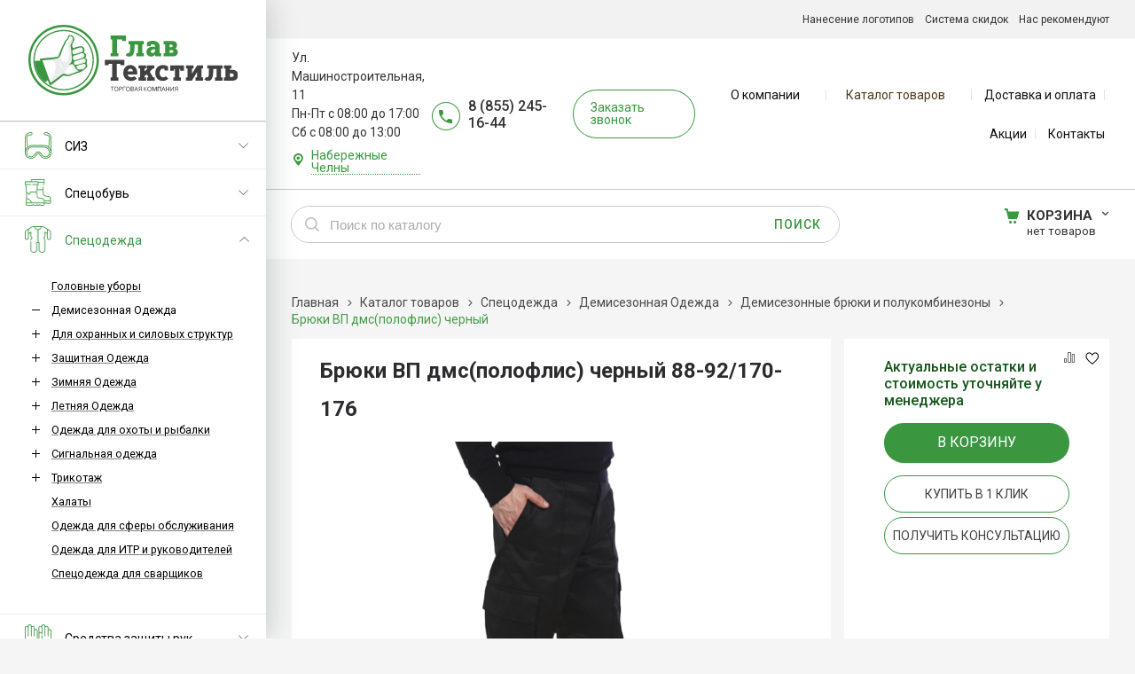

--- FILE ---
content_type: text/html; charset=utf-8
request_url: https://glav-tekstil.ru/catalog/specodezhda/demisezonnaya-odezhda/demisezonnye-bryuki-i-polukombinezony/bryuki-vp-dmspoloflis-chernyj-r-88-92170-176-f20389e9.html
body_size: 17230
content:
    <!DOCTYPE html>
    <html lang="ru" prefix="og: http://ogp.me/ns#">

    <head itemscope itemtype="http://schema.org/WPHeader">
        <meta charset="utf-8">
        <title>
	Брюки ВП дмс(полофлис) черный 88-92/170-176 купить в Набережных Челнах в интернет-магазине Главтекстиль	</title>
                 <meta name="robots" content="noindex, nofollow" />
        <meta name="yandex" content="noindex, nofollow" />
        <meta name="googlebot" content="noindex, nofollow" />

        <meta name='Description' content='Купить Брюки ВП дмс(полофлис) черный 88-92/170-176 из раздела Демисезонные брюки и полукомбинезоны по выгодной цене. Компания Главтекстиль - Набережные Челны.'>
        <meta name='Keywords' content=''>


        <meta name="format-detection" content="telephone=no">
        <meta property='og:locale' content='ru_RU' /><meta property='og:type' content='website' /><meta property='og:site_name' content='Главтекстиль' /><meta property='og:description' content='Купить Брюки ВП дмс(полофлис) черный 88-92/170-176 из раздела Демисезонные брюки и полукомбинезоны по выгодной цене. Компания Главтекстиль - Набережные Челны.' /><meta property='og:url' content='https:/glav-tekstil.ru/catalog/specodezhda/demisezonnaya-odezhda/demisezonnye-bryuki-i-polukombinezony/bryuki-vp-dmspoloflis-chernyj-r-88-92170-176-f20389e9.html' /><meta property='og:image' content='/a/glavtekstil/files/userfiles/images/catalog/f20389e9-1544-11ec-8103-0800272cb7b4_b8eee184-15f7-11ec-8103-0800272cb7b4.jpeg' /><meta property='og:title' content='Брюки ВП дмс(полофлис) черный' /><meta property='og:image:secure_url' content='https://glav-tekstil.ru/a/glavtekstil/images/logo.png' />
        <meta name='viewport' content='width=device-width,initial-scale=1.0,maximum-scale=1.0,user-scalable=0'>

        <link rel='icon' href='/a/glavtekstil/files/favicon.png' type='image/png'>
        <link rel='shortcut icon' href='/a/glavtekstil/files/favicon.png' type='image/png'>
                        <script src="/js/jquery-2.1.4.min.js?v=2"></script>
        <script type="text/javascript">
                    </script>
        <meta name="yandex-verification" content="07b801d533f0552f" />
<meta name="yandex-verification" content="a0c1711b1f97a118" />
<meta name="google-site-verification" content="qsUrvycqFA767oGmUobXMTtf3f0My9GKEUJXNzmh-cQ" />
<meta name="yandex-verification" content="3e046c7c6299a5dc" />
<meta name="yandex-verification" content="a76a7288e66c8aaa" />
<meta name="mailru-domain" content="u0Cd8e72Y1L8UzwP" />
<meta name="google-site-verification" content="FY8BYsMuYXhlhIt5u7vg2vTIWky-NTEPGo4OcUknUPs" />
        <LINK href='/css/grid1000.css' rel='Stylesheet' type='text/css'>
        <LINK href='/css/grid1200.css' media='screen and (min-width:1280px)' rel='Stylesheet' type='text/css'>        <link href="//glav-tekstil.ru/css/style.css?v=1711575584" rel='Stylesheet' type='text/css'>
        <LINK href='/css/mobile.css?v=1702587122' media="screen and (max-width:780px)" rel='Stylesheet' type='text/css'>        <LINK href='/a/glavtekstil/bc_custom.min.css?v=1763017952' rel='Stylesheet' type='text/css'>

        
                        <meta name='theme-color' content='#3a9740'>
                <script src="/js/jquery.lazy-master/jquery.lazy.min.js"></script>
        <script src="/bc/modules/Korzilla/Cart/src/cart.js"></script>
                            </head>

    
    <body data-metrikaid='51567257' data-sub='305668' data-catalogue='1023' data-class='2001' data-nc_ctpl='0' data-kopeek='1'  class='page305668obj class2001obj pageobj shema1  subdiv-catalog subdiv-specodezhda subdiv-demisezonnaya-odezhda subdiv-demisezonnye-bryuki-i-polukombinezony this-demisezonnye-bryuki-i-polukombinezony sitew1200  notauth  innerpage st1023 page305668 item2051678 class2001 level4 targcookie naberezhnye-chelny left-nothave design-no editor-2'>

        <!-- offi  -->
                <section id='mobile-panel' class='mobyes mainmenubg mpanel-linemenu'>
                <div class='mpanel-first'>
                    <div class='mpanel-item mpanel-menu' onclick='load.clickItem("#mobile-menu")'><span>меню</span></div>
                </div>
                <div class='mpanel-second'>
                    <div class='mpanel-item mpanel-info'></div>
                    <div class='mpanel-item mpanel-search' onclick='load.clickItem("#mobile-search")'></div>
                    
                    <div class='mpanel-item mpanel-cart '>
                    <span class='mpanel-cart-count'>0</span>
                </div>
                </div>
            </section>
            <section id='mobile-menu' class='mobyes'>
                    <div class='menu-close' onclick='load.itemClose("#mobile-menu")'>✕</div>
                    <div class='mobile-menu-body' data-loaditem='/bc/modules/default/index.php?user_action=mobile_menu'>
                        
                    </div>
                </section>
            
            
            <section id='mobile-search' class='mainmenubg mobyes'>
                            <form action='/search/' method='get' class='search-life'>
                                <div class='msearch-clear '>✕</div>
                                <span class='msearch-input'>
                                    <input value='' type='text' name='find' placeholder='Искать товары' autocomplete='off'>
                                </span>
                                <span class='msearch-btn'><input type='submit' class='submit' value='Поиск'></span>
                            </form>
                        </section>        <div id='site'>
            <div class='topfix'></div>
            <div id='main'>

                <section data-zone='19285' data-name='меню каталога' data-keyw='slider' id='zone8'  data-id='8' class='zone cb blk-middle'><div class='zone-bg ' ></div><div class='container container_12  cb'><section class='blocks  grid_12  type-block-1 menu-type- class2047 notitle blk_nomarg_head blk_nomarg_cont blk_nomarg_cont_lr_b blk_nomarg_cont_lr_h start end ' data-name='Логотип' data-prior='0' data-blockid='15' id='block15' data-width='12' data-sub='302809' data-admid='47115' data-cc='353057' ><article class='cb blk_body'><div class='blk_body_wrap'>

<!-- параметры width=12&vars=&ssub=305668&tsub=302846&tcc=353093&msg=0&mesid=47115&block_id=15&isTitle=1&recNum=4&rand=0&link=/system/logotypes/&name=Логотип&notitle=1&substr=0 -->

<div class=txt><!--<meta property='og:image' content='/a/glavtekstil/files/302846/353093/Logo_1_.svg' />-->
<div class="obj  obj1294">    <a href='/' id='logo' class=''>
              <div class='logo-img'>
            <img src='/a/glavtekstil/files/302846/353093/Logo_1_.svg' alt='Главтекстиль'>
        </div>
              </a>
  </div>
</div></div></article></section><!-- /not cache 15 --><section class='blocks  grid_12  type-block-2 menu-type-20 submenublock thismenu submenutype20 nomob blk-menu-left notitle blk_nomarg_cont start end ' data-name='Каталог' data-prior='1' data-blockid='11' id='block11' data-width='12' data-sub='302809' data-admid='47111' data-cc='353057' ><article class='cb blk_body'><div class='blk_body_wrap'><ul class='menu-img menu-dashed-no menu-decoration-no menu_catalog'><li class='menu_open sub305638 '>
                                <a data-o='0' href='/catalog/siz/'>
                                    <span class='menu_img'><img src='/a/glavtekstil/files/305638/k1_icon_icon_icon.png' alt=''></span>
                                    <span class='menu_title'>
                                        <span class='menu-tit'>СИЗ</span>
                                        <span class='menu-sub'></span>
                                    </span>
                                    <span class='menu_arrow'></span>
                                </a><ul class='left_m_sec'><li class='sub305639  '>
                                                <a data-o='0' href='/catalog/siz/bezopasnost-rabochego-mesta/'>
                                                    <span class='menu_plus'></span>
                                                    
                                                    <span class='menu_title_sec'>Безопасность рабочего места<span class='menu-sub'></span></span>
                                                </a>
                                            </li><li class='sub305640  '>
                                                <a data-o='0' href='/catalog/siz/sredstva-zacshity-golovy/'>
                                                    <span class='menu_plus'></span>
                                                    
                                                    <span class='menu_title_sec'>Средства защиты головы<span class='menu-sub'></span></span>
                                                </a>
                                            </li><li class='sub305641  '>
                                                <a data-o='0' href='/catalog/siz/sredstva-zacshity-zreniya/'>
                                                    <span class='menu_plus'></span>
                                                    
                                                    <span class='menu_title_sec'>Средства защиты зрения<span class='menu-sub'></span></span>
                                                </a>
                                            </li><li class='sub305642  '>
                                                <a data-o='0' href='/catalog/siz/sredstva-zacshity-organov-dyhaniya/'>
                                                    <span class='menu_plus'></span>
                                                    
                                                    <span class='menu_title_sec'>Средства защиты органов дыхания<span class='menu-sub'></span></span>
                                                </a>
                                            </li><li class='sub305643  '>
                                                <a data-o='0' href='/catalog/siz/sredstva-zacshity-organov-sluha/'>
                                                    <span class='menu_plus'></span>
                                                    
                                                    <span class='menu_title_sec'>Средства защиты органов слуха<span class='menu-sub'></span></span>
                                                </a>
                                            </li></ul></li> <li class='menu_open sub305644 '>
                                <a data-o='0' href='/catalog/specobuv/'>
                                    <span class='menu_img'><img src='/a/glavtekstil/files/305644/k3_icon_icon.png' alt=''></span>
                                    <span class='menu_title'>
                                        <span class='menu-tit'>Спецобувь</span>
                                        <span class='menu-sub'></span>
                                    </span>
                                    <span class='menu_arrow'></span>
                                </a><ul class='left_m_sec'><li class='sub305645 menu_open '>
                                                <a data-o='0' href='/catalog/specobuv/zimnyaya-obuv/'>
                                                    <span class='menu_plus'></span>
                                                    
                                                    <span class='menu_title_sec'>Зимняя Обувь<span class='menu-sub'></span></span>
                                                </a><ul class='left_m_th'><li class='sub305646'>
                                        <a data-o='0' href='/catalog/specobuv/zimnyaya-obuv/bahily-uteplitel-i-prochee/'>
                                            <span class='menu_img'>
                                                
                                            </span>
                                            Бахилы, утеплитель и  прочее
                                            <span class='menu-sub'></span>
                                        </a>
                                    </li> <li class='sub305647'>
                                        <a data-o='0' href='/catalog/specobuv/zimnyaya-obuv/dutiki/'>
                                            <span class='menu_img'>
                                                
                                            </span>
                                            Дутики
                                            <span class='menu-sub'></span>
                                        </a>
                                    </li> <li class='sub305648'>
                                        <a data-o='0' href='/catalog/specobuv/zimnyaya-obuv/zimnie-bercy/'>
                                            <span class='menu_img'>
                                                
                                            </span>
                                            Зимние берцы
                                            <span class='menu-sub'></span>
                                        </a>
                                    </li> <li class='sub305649'>
                                        <a data-o='0' href='/catalog/specobuv/zimnyaya-obuv/zimnie-botinki/'>
                                            <span class='menu_img'>
                                                
                                            </span>
                                            Зимние ботинки 
                                            <span class='menu-sub'></span>
                                        </a>
                                    </li> <li class='sub305650'>
                                        <a data-o='0' href='/catalog/specobuv/zimnyaya-obuv/zimnie-sapogi-i-polusapogi/'>
                                            <span class='menu_img'>
                                                
                                            </span>
                                            Зимние сапоги и полусапоги
                                            <span class='menu-sub'></span>
                                        </a>
                                    </li> <li class='sub305651'>
                                        <a data-o='0' href='/catalog/specobuv/zimnyaya-obuv/sukonnaya-obuv/'>
                                            <span class='menu_img'>
                                                
                                            </span>
                                            Суконная обувь
                                            <span class='menu-sub'></span>
                                        </a>
                                    </li> </ul>
                                            </li><li class='sub305652 menu_open '>
                                                <a data-o='0' href='/catalog/specobuv/letnyaya-obuv/'>
                                                    <span class='menu_plus'></span>
                                                    
                                                    <span class='menu_title_sec'>Летняя Обувь<span class='menu-sub'></span></span>
                                                </a><ul class='left_m_th'><li class='sub305653'>
                                        <a data-o='0' href='/catalog/specobuv/letnyaya-obuv/letnie-bercy/'>
                                            <span class='menu_img'>
                                                
                                            </span>
                                            Летние берцы
                                            <span class='menu-sub'></span>
                                        </a>
                                    </li> <li class='sub305654'>
                                        <a data-o='0' href='/catalog/specobuv/letnyaya-obuv/letnie-botinki/'>
                                            <span class='menu_img'>
                                                
                                            </span>
                                            Летние ботинки
                                            <span class='menu-sub'></span>
                                        </a>
                                    </li> <li class='sub305655'>
                                        <a data-o='0' href='/catalog/specobuv/letnyaya-obuv/letnie-kedy-i-krossovki/'>
                                            <span class='menu_img'>
                                                
                                            </span>
                                            Летние кеды и кроссовки
                                            <span class='menu-sub'></span>
                                        </a>
                                    </li> <li class='sub305656'>
                                        <a data-o='0' href='/catalog/specobuv/letnyaya-obuv/letnie-polubotinki/'>
                                            <span class='menu_img'>
                                                
                                            </span>
                                            Летние полуботинки
                                            <span class='menu-sub'></span>
                                        </a>
                                    </li> <li class='sub305657'>
                                        <a data-o='0' href='/catalog/specobuv/letnyaya-obuv/letnie-sapogi-i-polusapogi/'>
                                            <span class='menu_img'>
                                                
                                            </span>
                                            Летние сапоги и полусапоги
                                            <span class='menu-sub'></span>
                                        </a>
                                    </li> <li class='sub305658'>
                                        <a data-o='0' href='/catalog/specobuv/letnyaya-obuv/letnie-tapochki-i-tufli/'>
                                            <span class='menu_img'>
                                                
                                            </span>
                                            Летние тапочки и туфли
                                            <span class='menu-sub'></span>
                                        </a>
                                    </li> </ul>
                                            </li><li class='sub305659 menu_open '>
                                                <a data-o='0' href='/catalog/specobuv/obuv-pvh-eva/'>
                                                    <span class='menu_plus'></span>
                                                    
                                                    <span class='menu_title_sec'>Обувь (ПВХ, ЭВА)<span class='menu-sub'></span></span>
                                                </a><ul class='left_m_th'><li class='sub305660'>
                                        <a data-o='0' href='/catalog/specobuv/obuv-pvh-eva/boty/'>
                                            <span class='menu_img'>
                                                
                                            </span>
                                            Боты
                                            <span class='menu-sub'></span>
                                        </a>
                                    </li> <li class='sub305661'>
                                        <a data-o='0' href='/catalog/specobuv/obuv-pvh-eva/galoshi/'>
                                            <span class='menu_img'>
                                                
                                            </span>
                                            Галоши
                                            <span class='menu-sub'></span>
                                        </a>
                                    </li> <li class='sub305662'>
                                        <a data-o='0' href='/catalog/specobuv/obuv-pvh-eva/krossovki-i-sabo/'>
                                            <span class='menu_img'>
                                                
                                            </span>
                                            Кроссовки и сабо
                                            <span class='menu-sub'></span>
                                        </a>
                                    </li> <li class='sub305663'>
                                        <a data-o='0' href='/catalog/specobuv/obuv-pvh-eva/sapogi/'>
                                            <span class='menu_img'>
                                                
                                            </span>
                                            Сапоги
                                            <span class='menu-sub'></span>
                                        </a>
                                    </li> <li class='sub305664'>
                                        <a data-o='0' href='/catalog/specobuv/obuv-pvh-eva/slancy-i-tapochki/'>
                                            <span class='menu_img'>
                                                
                                            </span>
                                            Сланцы и тапочки
                                            <span class='menu-sub'></span>
                                        </a>
                                    </li> <li class='sub446847'>
                                        <a data-o='0' href='/catalog/specobuv/obuv-pvh-eva/polubotinki-i-polusapogi-eva/'>
                                            <span class='menu_img'>
                                                
                                            </span>
                                            Полуботинки и полусапоги ЭВА
                                            <span class='menu-sub'></span>
                                        </a>
                                    </li> </ul>
                                            </li></ul></li> <li class='active menu_open sub305665 '>
                                <a data-o='0' href='/catalog/specodezhda/'>
                                    <span class='menu_img'><img src='/a/glavtekstil/files/305665/k2_icon_icon.png' alt=''></span>
                                    <span class='menu_title'><span class='menu-tit'>Спецодежда</span><span class='menu-sub'></span></span>
                                    <span class='menu_arrow'></span>
                                </a><ul class='left_m_sec'><li class='sub305666  '>
                                                <a data-o='0' href='/catalog/specodezhda/golovnye-ubory/'>
                                                    <span class='menu_plus'></span>
                                                    
                                                    <span class='menu_title_sec'>Головные уборы<span class='menu-sub'></span></span>
                                                </a>
                                            </li><li class='active sub305667 menu_open '>
                                                <a data-o='0' href='/catalog/specodezhda/demisezonnaya-odezhda/'>
                                                    <span class='menu_plus'></span>
                                                    
                                                    <span class='menu_title_sec'>Демисезонная Одежда<span class='menu-sub'></span></span>
                                                </a><ul class='left_m_th'><li class='sub305673'>
                                        <a data-o='0' href='/catalog/specodezhda/demisezonnaya-odezhda/zhilety/'>
                                            <span class='menu_img'>
                                                
                                            </span>
                                            Жилеты
                                            <span class='menu-sub'></span>
                                        </a>
                                    </li> <li class='active sub305668'>
                                    <a data-o='0' href='/catalog/specodezhda/demisezonnaya-odezhda/demisezonnye-bryuki-i-polukombinezony/'>
                                        
                                        Демисезонные брюки и полукомбинезоны
                                        <span class='menu-sub'></span></a>
                                </li> <li class='sub305669'>
                                        <a data-o='0' href='/catalog/specodezhda/demisezonnaya-odezhda/demisezonnye-kostyumy/'>
                                            <span class='menu_img'>
                                                
                                            </span>
                                            Демисезонные костюмы
                                            <span class='menu-sub'></span>
                                        </a>
                                    </li> <li class='sub305670'>
                                        <a data-o='0' href='/catalog/specodezhda/demisezonnaya-odezhda/demisezonnye-kurtki/'>
                                            <span class='menu_img'>
                                                
                                            </span>
                                            Демисезонные куртки
                                            <span class='menu-sub'></span>
                                        </a>
                                    </li> <li class='sub305671'>
                                        <a data-o='0' href='/catalog/specodezhda/demisezonnaya-odezhda/odezhda-iz-flisa/'>
                                            <span class='menu_img'>
                                                
                                            </span>
                                            Одежда из флиса
                                            <span class='menu-sub'></span>
                                        </a>
                                    </li> </ul>
                                            </li><li class='sub305672 menu_open '>
                                                <a data-o='0' href='/catalog/specodezhda/dlya-ohrannyh-i-silovyh-struktur/'>
                                                    <span class='menu_plus'></span>
                                                    
                                                    <span class='menu_title_sec'>Для охранных и силовых структур<span class='menu-sub'></span></span>
                                                </a><ul class='left_m_th'><li class='sub446843'>
                                        <a data-o='0' href='/catalog/specodezhda/dlya-ohrannyh-i-silovyh-struktur/zimnyaya-odezhda/'>
                                            <span class='menu_img'>
                                                
                                            </span>
                                            Зимняя одежда
                                            <span class='menu-sub'></span>
                                        </a>
                                    </li> <li class='sub446844'>
                                        <a data-o='0' href='/catalog/specodezhda/dlya-ohrannyh-i-silovyh-struktur/letnyaya-odezhda/'>
                                            <span class='menu_img'>
                                                
                                            </span>
                                            Летняя одежда
                                            <span class='menu-sub'></span>
                                        </a>
                                    </li> </ul>
                                            </li><li class='sub305674 menu_open '>
                                                <a data-o='0' href='/catalog/specodezhda/zacshitnaya-odezhda/'>
                                                    <span class='menu_plus'></span>
                                                    
                                                    <span class='menu_title_sec'>Защитная Одежда<span class='menu-sub'></span></span>
                                                </a><ul class='left_m_th'><li class='sub305675'>
                                        <a data-o='0' href='/catalog/specodezhda/zacshitnaya-odezhda/nakolenniki/'>
                                            <span class='menu_img'>
                                                
                                            </span>
                                            Наколенники
                                            <span class='menu-sub'></span>
                                        </a>
                                    </li> <li class='sub305676'>
                                        <a data-o='0' href='/catalog/specodezhda/zacshitnaya-odezhda/narukavniki-i-fartuki/'>
                                            <span class='menu_img'>
                                                
                                            </span>
                                            Нарукавники и фартуки
                                            <span class='menu-sub'></span>
                                        </a>
                                    </li> <li class='sub305677'>
                                        <a data-o='0' href='/catalog/specodezhda/zacshitnaya-odezhda/odezhda-vlagozacshitnaya/'>
                                            <span class='menu_img'>
                                                
                                            </span>
                                            Одежда влагозащитная
                                            <span class='menu-sub'></span>
                                        </a>
                                    </li> <li class='sub305678'>
                                        <a data-o='0' href='/catalog/specodezhda/zacshitnaya-odezhda/odezhda-zacshitnaya/'>
                                            <span class='menu_img'>
                                                
                                            </span>
                                            Одежда защитная
                                            <span class='menu-sub'></span>
                                        </a>
                                    </li> <li class='sub305679'>
                                        <a data-o='0' href='/catalog/specodezhda/zacshitnaya-odezhda/odezhda-odnorazovaya/'>
                                            <span class='menu_img'>
                                                
                                            </span>
                                            Одежда одноразовая
                                            <span class='menu-sub'></span>
                                        </a>
                                    </li> </ul>
                                            </li><li class='sub305680 menu_open '>
                                                <a data-o='0' href='/catalog/specodezhda/zimnyaya-odezhda/'>
                                                    <span class='menu_plus'></span>
                                                    
                                                    <span class='menu_title_sec'>Зимняя Одежда<span class='menu-sub'></span></span>
                                                </a><ul class='left_m_th'><li class='sub446848'>
                                        <a data-o='0' href='/catalog/specodezhda/zimnyaya-odezhda/zhenskaya-odezhda/'>
                                            <span class='menu_img'>
                                                
                                            </span>
                                            Женская одежда
                                            <span class='menu-sub'></span>
                                        </a>
                                    </li> <li class='sub305681'>
                                        <a data-o='0' href='/catalog/specodezhda/zimnyaya-odezhda/zimnie-bryuki-i-polukombinezony/'>
                                            <span class='menu_img'>
                                                
                                            </span>
                                            Зимние брюки и полукомбинезоны
                                            <span class='menu-sub'></span>
                                        </a>
                                    </li> <li class='sub305682'>
                                        <a data-o='0' href='/catalog/specodezhda/zimnyaya-odezhda/zimnie-kostyumy/'>
                                            <span class='menu_img'>
                                                
                                            </span>
                                            Зимние костюмы
                                            <span class='menu-sub'></span>
                                        </a>
                                    </li> <li class='sub305683'>
                                        <a data-o='0' href='/catalog/specodezhda/zimnyaya-odezhda/zimnie-kurtki/'>
                                            <span class='menu_img'>
                                                
                                            </span>
                                            Зимние куртки
                                            <span class='menu-sub'></span>
                                        </a>
                                    </li> </ul>
                                            </li><li class='sub305684 menu_open '>
                                                <a data-o='0' href='/catalog/specodezhda/letnyaya-odezhda/'>
                                                    <span class='menu_plus'></span>
                                                    
                                                    <span class='menu_title_sec'>Летняя Одежда<span class='menu-sub'></span></span>
                                                </a><ul class='left_m_th'><li class='sub305685'>
                                        <a data-o='0' href='/catalog/specodezhda/letnyaya-odezhda/letnie-bryuki-i-polukombinezony/'>
                                            <span class='menu_img'>
                                                
                                            </span>
                                            Летние брюки и полукомбинезоны
                                            <span class='menu-sub'></span>
                                        </a>
                                    </li> <li class='sub339761'>
                                        <a data-o='0' href='/catalog/specodezhda/letnyaya-odezhda/zhenskaya-odezhda/'>
                                            <span class='menu_img'>
                                                
                                            </span>
                                            Женская одежда
                                            <span class='menu-sub'></span>
                                        </a>
                                    </li> <li class='sub305686'>
                                        <a data-o='0' href='/catalog/specodezhda/letnyaya-odezhda/letnie-kostyumy/'>
                                            <span class='menu_img'>
                                                
                                            </span>
                                            Летние костюмы
                                            <span class='menu-sub'></span>
                                        </a>
                                    </li> <li class='sub305689'>
                                        <a data-o='0' href='/catalog/specodezhda/letnyaya-odezhda/letnie-kurtki/'>
                                            <span class='menu_img'>
                                                
                                            </span>
                                            Летние куртки
                                            <span class='menu-sub'></span>
                                        </a>
                                    </li> <li class='sub305690'>
                                        <a data-o='0' href='/catalog/specodezhda/letnyaya-odezhda/aksessuary/'>
                                            <span class='menu_img'>
                                                
                                            </span>
                                            Аксессуары
                                            <span class='menu-sub'></span>
                                        </a>
                                    </li> </ul>
                                            </li><li class='sub305691 menu_open '>
                                                <a data-o='0' href='/catalog/specodezhda/odezhda-dlya-ohoty-i-rybalki/'>
                                                    <span class='menu_plus'></span>
                                                    
                                                    <span class='menu_title_sec'>Одежда для охоты и рыбалки<span class='menu-sub'></span></span>
                                                </a><ul class='left_m_th'><li class='sub305692'>
                                        <a data-o='0' href='/catalog/specodezhda/odezhda-dlya-ohoty-i-rybalki/bryuki-i-polukombinezony/'>
                                            <span class='menu_img'>
                                                
                                            </span>
                                            Брюки и полукомбинезоны
                                            <span class='menu-sub'></span>
                                        </a>
                                    </li> <li class='sub305693'>
                                        <a data-o='0' href='/catalog/specodezhda/odezhda-dlya-ohoty-i-rybalki/kostyumy-dlya-ohoty-i-rybalki/'>
                                            <span class='menu_img'>
                                                
                                            </span>
                                            Костюмы для охоты и рыбалки
                                            <span class='menu-sub'></span>
                                        </a>
                                    </li> <li class='sub305694'>
                                        <a data-o='0' href='/catalog/specodezhda/odezhda-dlya-ohoty-i-rybalki/kurtki/'>
                                            <span class='menu_img'>
                                                
                                            </span>
                                            Куртки
                                            <span class='menu-sub'></span>
                                        </a>
                                    </li> <li class='sub446851'>
                                        <a data-o='0' href='/catalog/specodezhda/odezhda-dlya-ohoty-i-rybalki/letnyaya-odezhda/'>
                                            <span class='menu_img'>
                                                
                                            </span>
                                            Летняя одежда
                                            <span class='menu-sub'></span>
                                        </a>
                                    </li> </ul>
                                            </li><li class='sub305695 menu_open '>
                                                <a data-o='0' href='/catalog/specodezhda/signalnaya-odezhda/'>
                                                    <span class='menu_plus'></span>
                                                    
                                                    <span class='menu_title_sec'>Сигнальная одежда<span class='menu-sub'></span></span>
                                                </a><ul class='left_m_th'><li class='sub305696'>
                                        <a data-o='0' href='/catalog/specodezhda/signalnaya-odezhda/signalnye-zhilety/'>
                                            <span class='menu_img'>
                                                
                                            </span>
                                            Сигнальные жилеты
                                            <span class='menu-sub'></span>
                                        </a>
                                    </li> <li class='sub305697'>
                                        <a data-o='0' href='/catalog/specodezhda/signalnaya-odezhda/signalnye-kostyumy/'>
                                            <span class='menu_img'>
                                                
                                            </span>
                                            Сигнальные костюмы
                                            <span class='menu-sub'></span>
                                        </a>
                                    </li> <li class='sub305698'>
                                        <a data-o='0' href='/catalog/specodezhda/signalnaya-odezhda/signalnye-placshi/'>
                                            <span class='menu_img'>
                                                
                                            </span>
                                            Сигнальные плащи
                                            <span class='menu-sub'></span>
                                        </a>
                                    </li> </ul>
                                            </li><li class='sub305699 menu_open '>
                                                <a data-o='0' href='/catalog/specodezhda/trikotazh/'>
                                                    <span class='menu_plus'></span>
                                                    
                                                    <span class='menu_title_sec'>Трикотаж<span class='menu-sub'></span></span>
                                                </a><ul class='left_m_th'><li class='sub305700'>
                                        <a data-o='0' href='/catalog/specodezhda/trikotazh/bele-natelnoe-i-termobele/'>
                                            <span class='menu_img'>
                                                
                                            </span>
                                            Белье нательное и термобелье
                                            <span class='menu-sub'></span>
                                        </a>
                                    </li> <li class='sub305701'>
                                        <a data-o='0' href='/catalog/specodezhda/trikotazh/prochee/'>
                                            <span class='menu_img'>
                                                
                                            </span>
                                            Прочее
                                            <span class='menu-sub'></span>
                                        </a>
                                    </li> <li class='sub305702'>
                                        <a data-o='0' href='/catalog/specodezhda/trikotazh/rubashka-polo/'>
                                            <span class='menu_img'>
                                                
                                            </span>
                                            Рубашка-поло
                                            <span class='menu-sub'></span>
                                        </a>
                                    </li> <li class='sub305703'>
                                        <a data-o='0' href='/catalog/specodezhda/trikotazh/tolstovki/'>
                                            <span class='menu_img'>
                                                
                                            </span>
                                            Толстовки
                                            <span class='menu-sub'></span>
                                        </a>
                                    </li> <li class='sub305704'>
                                        <a data-o='0' href='/catalog/specodezhda/trikotazh/futbolki/'>
                                            <span class='menu_img'>
                                                
                                            </span>
                                            Футболки
                                            <span class='menu-sub'></span>
                                        </a>
                                    </li> </ul>
                                            </li><li class='sub305705  '>
                                                <a data-o='0' href='/catalog/specodezhda/halaty/'>
                                                    <span class='menu_plus'></span>
                                                    
                                                    <span class='menu_title_sec'>Халаты<span class='menu-sub'></span></span>
                                                </a>
                                            </li><li class='sub315764  '>
                                                <a data-o='0' href='/catalog/specodezhda/odezhda-dlya-sfery-obsluzhivaniya/'>
                                                    <span class='menu_plus'></span>
                                                    
                                                    <span class='menu_title_sec'>Одежда для сферы обслуживания<span class='menu-sub'></span></span>
                                                </a>
                                            </li><li class='sub337066  '>
                                                <a data-o='0' href='/catalog/specodezhda/odezhda-dlya-itr-i-rukovoditelej/'>
                                                    <span class='menu_plus'></span>
                                                    
                                                    <span class='menu_title_sec'>Одежда для ИТР и руководителей<span class='menu-sub'></span></span>
                                                </a>
                                            </li><li class='sub446842  '>
                                                <a data-o='0' href='/catalog/specodezhda/specodezhda-dlya-svarcshikov/'>
                                                    <span class='menu_plus'></span>
                                                    
                                                    <span class='menu_title_sec'>Спецодежда для сварщиков<span class='menu-sub'></span></span>
                                                </a>
                                            </li></ul></li> <li class='menu_open sub305706 '>
                                <a data-o='0' href='/catalog/sredstva-zacshity-ruk/'>
                                    <span class='menu_img'><img src='/a/glavtekstil/files/305706/k4_icon_icon.png' alt=''></span>
                                    <span class='menu_title'>
                                        <span class='menu-tit'>Средства защиты рук</span>
                                        <span class='menu-sub'></span>
                                    </span>
                                    <span class='menu_arrow'></span>
                                </a><ul class='left_m_sec'><li class='sub305708  '>
                                                <a data-o='0' href='/catalog/sredstva-zacshity-ruk/perchatki-hb/'>
                                                    <span class='menu_plus'></span>
                                                    
                                                    <span class='menu_title_sec'>Перчатки х/б<span class='menu-sub'></span></span>
                                                </a>
                                            </li><li class='sub305709  '>
                                                <a data-o='0' href='/catalog/sredstva-zacshity-ruk/rukavicy/'>
                                                    <span class='menu_plus'></span>
                                                    
                                                    <span class='menu_title_sec'>Рукавицы<span class='menu-sub'></span></span>
                                                </a>
                                            </li><li class='sub305710  '>
                                                <a data-o='0' href='/catalog/sredstva-zacshity-ruk/soputstvuyucshie-tovary/'>
                                                    <span class='menu_plus'></span>
                                                    
                                                    <span class='menu_title_sec'>Сопутствующие товары<span class='menu-sub'></span></span>
                                                </a>
                                            </li></ul></li> <li class='menu_open sub305711 '>
                                <a data-o='0' href='/catalog/hozyajstvennaya-gruppa/'>
                                    <span class='menu_img'><img src='/a/glavtekstil/files/305711/k5_icon_icon.png' alt=''></span>
                                    <span class='menu_title'>
                                        <span class='menu-tit'>Хозяйственная группа</span>
                                        <span class='menu-sub'></span>
                                    </span>
                                    <span class='menu_arrow'></span>
                                </a><ul class='left_m_sec'><li class='sub305707  '>
                                                <a data-o='0' href='/catalog/hozyajstvennaya-gruppa/krema-dlya-ruk/'>
                                                    <span class='menu_plus'></span>
                                                    
                                                    <span class='menu_title_sec'>Крема для рук<span class='menu-sub'></span></span>
                                                </a>
                                            </li><li class='sub305712 menu_open '>
                                                <a data-o='0' href='/catalog/hozyajstvennaya-gruppa/bytovaya-himiya/'>
                                                    <span class='menu_plus'></span>
                                                    
                                                    <span class='menu_title_sec'>Бытовая химия<span class='menu-sub'></span></span>
                                                </a><ul class='left_m_th'><li class='sub332426'>
                                        <a data-o='0' href='/catalog/hozyajstvennaya-gruppa/bytovaya-himiya/dezinficiruyucshie-sredstva/'>
                                            <span class='menu_img'>
                                                
                                            </span>
                                            Дезинфицирующие средства
                                            <span class='menu-sub'></span>
                                        </a>
                                    </li> <li class='sub332427'>
                                        <a data-o='0' href='/catalog/hozyajstvennaya-gruppa/bytovaya-himiya/zhidkoe-mylo/'>
                                            <span class='menu_img'>
                                                
                                            </span>
                                            Жидкое мыло
                                            <span class='menu-sub'></span>
                                        </a>
                                    </li> <li class='sub332428'>
                                        <a data-o='0' href='/catalog/hozyajstvennaya-gruppa/bytovaya-himiya/mylo/'>
                                            <span class='menu_img'>
                                                
                                            </span>
                                            Мыло
                                            <span class='menu-sub'></span>
                                        </a>
                                    </li> <li class='sub332429'>
                                        <a data-o='0' href='/catalog/hozyajstvennaya-gruppa/bytovaya-himiya/nika-produkciya/'>
                                            <span class='menu_img'>
                                                
                                            </span>
                                            НИКА продукция
                                            <span class='menu-sub'></span>
                                        </a>
                                    </li> <li class='sub332431'>
                                        <a data-o='0' href='/catalog/hozyajstvennaya-gruppa/bytovaya-himiya/sredstva-dlya-stirki/'>
                                            <span class='menu_img'>
                                                
                                            </span>
                                            Средства для стирки
                                            <span class='menu-sub'></span>
                                        </a>
                                    </li> <li class='sub332432'>
                                        <a data-o='0' href='/catalog/hozyajstvennaya-gruppa/bytovaya-himiya/sredstva-dlya-uborki/'>
                                            <span class='menu_img'>
                                                
                                            </span>
                                            Средства для уборки
                                            <span class='menu-sub'></span>
                                        </a>
                                    </li> <li class='sub332433'>
                                        <a data-o='0' href='/catalog/hozyajstvennaya-gruppa/bytovaya-himiya/sredstvo-dlya-santehniki/'>
                                            <span class='menu_img'>
                                                
                                            </span>
                                            Средство для сантехники
                                            <span class='menu-sub'></span>
                                        </a>
                                    </li> </ul>
                                            </li><li class='sub305714  '>
                                                <a data-o='0' href='/catalog/hozyajstvennaya-gruppa/prochee/'>
                                                    <span class='menu_plus'></span>
                                                    
                                                    <span class='menu_title_sec'>Прочее<span class='menu-sub'></span></span>
                                                </a>
                                            </li><li class='sub305715  '>
                                                <a data-o='0' href='/catalog/hozyajstvennaya-gruppa/sredstva-dlya-deratizacii/'>
                                                    <span class='menu_plus'></span>
                                                    
                                                    <span class='menu_title_sec'>Средства для дератизации<span class='menu-sub'></span></span>
                                                </a>
                                            </li><li class='sub305716  '>
                                                <a data-o='0' href='/catalog/hozyajstvennaya-gruppa/hoz-tovary/'>
                                                    <span class='menu_plus'></span>
                                                    
                                                    <span class='menu_title_sec'>Хоз. товары<span class='menu-sub'></span></span>
                                                </a>
                                            </li><li class='sub332592  '>
                                                <a data-o='0' href='/catalog/hozyajstvennaya-gruppa/instrumenty/'>
                                                    <span class='menu_plus'></span>
                                                    
                                                    <span class='menu_title_sec'>Инструменты<span class='menu-sub'></span></span>
                                                </a>
                                            </li></ul></li> <li class=' sub302849 '>
                                <a data-o='0' href='/catalog/hits/'>
                                    <span class='menu_img'><img src='/a/glavtekstil/files/302849/rasprodazha_icon.png' alt=''></span>
                                    <span class='menu_title'>
                                        <span class='menu-tit'>Распродажа</span>
                                        <span class='menu-sub'></span>
                                    </span>
                                    <span class='menu_arrow'></span>
                                </a></li> </ul></div></article></section><!-- /not cache 11 --></div></section><section data-zone='19277' data-name='Меню' data-keyw='' id='zone7'  data-id='7' class='zone cb blk-middle'><div class='zone-bg ' ></div><div class='container container_100  cb'><section class='blocks  grid_10  type-block- menu-type- notitle blk_nomarg_cont_lr_b blk_nomarg_cont_lr_h start ' data-name='Ссылки' data-prior='4' data-blockid='63' id='block63' data-width='10' data-sub='302809' data-admid='47247' data-cc='353057' ><article class='cb blk_body'><div class='blk_body_wrap'><div class='blockText txt ' ><p><a href="/nanesenie-logotipov/">Нанесение логотипов    </a><a href="/sistema-skidok/">Система скидок    </a><a href="/o-kompanii/nas-rekomenduyut/">Нас рекомендуют</a></p></div></div></article></section><!-- /not cache 63 --></div></section><section data-zone='19286' data-name='Шапка' data-keyw='header' id='zone1'  data-id='1' class='zone cb blk-middle zone-fixtop'><div class='zone-bg ' ></div><header id='header' class='container container_100  cb'><section class='blocks  grid_2  type-block-3 menu-type- notitle blk_nomarg_cont_lr_b blk_nomarg_cont_lr_h start ' data-name='Выбор города' data-prior='6' data-blockid='70' id='block70' data-width='2' data-sub='302809' data-admid='53416' data-cc='353057' ><article class='cb blk_body'><div class='blk_body_wrap'><div class='blockText txt ' ><p>Ул. Машиностроительная, 11<br />Пн-Пт c 08:00 до 17:00<br />Сб с 08:00 до 13:00</p></div><div class='cb tel_links'><div class='tel_lnk_btn'><div class='regper_link iconsCol icons i_city'><a
                href='/bc/modules/default/index.php?user_action=citylist'
                title='Выберите город'
                data-rel='lightcase'
                class='targeting-a targReq'
                data-maxwidth='300'
                data-groupclass='modal-targeting targeting-min modal-nopadding'
            >Набережные Челны</a></div></div></div></div></article></section><!-- /not cache 70 --><section class='blocks  grid_2  type-block-3 menu-type- telnumber notitle blk_nomarg_head blk_nomarg_cont blk_nomarg_cont_lr_b blk_nomarg_cont_lr_h' data-name='Телефоны' data-prior='7' data-blockid='17' id='block17' data-width='2' data-sub='302809' data-admid='47117' data-cc='353057' ><article class='cb blk_body'><div class='blk_body_wrap'><div class='cb tel_links'><div class='mpanel-item mpanel-info 46  tel_lp_item '>
                            <a href='tel:88552451644' id='link-tel-0' data-metr='headphone'>8 (855) 245-16-44</a></div></div></div></article></section><!-- /not cache 17 --><section class='blocks  grid_2  type-block-3 menu-type- notitle blk_nomarg_cont_lr_b blk_nomarg_cont_lr_h' data-name='Заказать звонок' data-prior='8' data-blockid='62' id='block62' data-width='2' data-sub='302809' data-admid='47246' data-cc='353057' ><article class='cb blk_body'><div class='blk_body_wrap'><div class='cb tel_links'><div class='tel_lnk_btn'><div class='regper_link iconsCol icons i_call'>
                        <a href='/callme/add_callme.html' data-lc-href='/callme/add_callme.html?isNaked=1' id='link-callme' title='Заказать звонок' data-rel='lightcase' data-maxwidth='390' data-groupclass='callme modal-form' data-metr='calltoplink'>Заказать звонок</a>
                    </div></div></div></div></article></section><!-- /not cache 62 --><section class='blocks  grid_9  type-block-2 menu-type-2 thismenu submenutype2 nomob blk-menu-header notitle blk_nomarg_head blk_nomarg_cont blk_nomarg_cont_lr_b blk_nomarg_cont_lr_h start ' data-name='Горизонтальное меню' data-prior='9' data-blockid='2' id='block2' data-width='9' data-sub='302809' data-admid='47103' data-cc='353057' ><article class='cb blk_body'><div class='blk_body_wrap'><div class='foot-menu-main'><nav class='foot-menu'><ul class='foot-mn'>
    <li class='sub302807 menu-drop'>
        <a data-o='0' href='/o-kompanii/'>
            <span>О компании</span>
        </a>
        <ul class='foot-menu-sec'>
    <li class='sub302820 '>
        <a data-o='0' href='/o-kompanii/news/'><span>Новости</span></a>
        
    </li>
    <li class='sub303290 '>
        <a data-o='0' href='/o-kompanii/nas-rekomenduyut/'><span>Нас рекомендуют</span></a>
        
    </li>
    <li class='sub308336 '>
        <a data-o='0' href='/o-kompanii/otzyvy/'><span>Отзывы </span></a>
        
    </li></ul>
    </li>
    <li class='sub302812 menu-drop active'>
        <a data-o='0' href='/catalog/'><span>Каталог товаров</span></a>
        <ul class='foot-menu-sec'>
    <li class='sub305638 menu-drop'>
        <a data-o='0' href='/catalog/siz/'><span>СИЗ</span></a>
        <ul class='foot-menu-third'>
    <li>
        <a data-o='0' href='/catalog/siz/bezopasnost-rabochego-mesta/'>
            <span>Безопасность рабочего места</span>
        </a>
    </li>
    <li>
        <a data-o='0' href='/catalog/siz/sredstva-zacshity-golovy/'>
            <span>Средства защиты головы</span>
        </a>
    </li>
    <li>
        <a data-o='0' href='/catalog/siz/sredstva-zacshity-zreniya/'>
            <span>Средства защиты зрения</span>
        </a>
    </li>
    <li>
        <a data-o='0' href='/catalog/siz/sredstva-zacshity-organov-dyhaniya/'>
            <span>Средства защиты органов дыхания</span>
        </a>
    </li>
    <li>
        <a data-o='0' href='/catalog/siz/sredstva-zacshity-organov-sluha/'>
            <span>Средства защиты органов слуха</span>
        </a>
    </li></ul>
    </li>
    <li class='sub305644 menu-drop'>
        <a data-o='0' href='/catalog/specobuv/'><span>Спецобувь</span></a>
        <ul class='foot-menu-third'>
    <li>
        <a data-o='0' href='/catalog/specobuv/zimnyaya-obuv/'>
            <span>Зимняя Обувь</span>
        </a>
    </li>
    <li>
        <a data-o='0' href='/catalog/specobuv/letnyaya-obuv/'>
            <span>Летняя Обувь</span>
        </a>
    </li>
    <li>
        <a data-o='0' href='/catalog/specobuv/obuv-pvh-eva/'>
            <span>Обувь (ПВХ, ЭВА)</span>
        </a>
    </li></ul>
    </li>
    <li class='sub305665 menu-drop active'>
        <a data-o='0' href='/catalog/specodezhda/'><span>Спецодежда</span></a>
        <ul class='foot-menu-third'>
    <li>
        <a data-o='0' href='/catalog/specodezhda/golovnye-ubory/'>
            <span>Головные уборы</span>
        </a>
    </li>
    <li>
        <a data-o='0' href='/catalog/specodezhda/demisezonnaya-odezhda/' class='active'>
            <span>Демисезонная Одежда</span>
        </a>
    </li>
    <li>
        <a data-o='0' href='/catalog/specodezhda/dlya-ohrannyh-i-silovyh-struktur/'>
            <span>Для охранных и силовых структур</span>
        </a>
    </li>
    <li>
        <a data-o='0' href='/catalog/specodezhda/zacshitnaya-odezhda/'>
            <span>Защитная Одежда</span>
        </a>
    </li>
    <li>
        <a data-o='0' href='/catalog/specodezhda/zimnyaya-odezhda/'>
            <span>Зимняя Одежда</span>
        </a>
    </li>
    <li>
        <a data-o='0' href='/catalog/specodezhda/letnyaya-odezhda/'>
            <span>Летняя Одежда</span>
        </a>
    </li>
    <li>
        <a data-o='0' href='/catalog/specodezhda/odezhda-dlya-ohoty-i-rybalki/'>
            <span>Одежда для охоты и рыбалки</span>
        </a>
    </li>
    <li>
        <a data-o='0' href='/catalog/specodezhda/signalnaya-odezhda/'>
            <span>Сигнальная одежда</span>
        </a>
    </li>
    <li>
        <a data-o='0' href='/catalog/specodezhda/trikotazh/'>
            <span>Трикотаж</span>
        </a>
    </li>
    <li>
        <a data-o='0' href='/catalog/specodezhda/halaty/'>
            <span>Халаты</span>
        </a>
    </li>
    <li>
        <a data-o='0' href='/catalog/specodezhda/odezhda-dlya-sfery-obsluzhivaniya/'>
            <span>Одежда для сферы обслуживания</span>
        </a>
    </li>
    <li>
        <a data-o='0' href='/catalog/specodezhda/odezhda-dlya-itr-i-rukovoditelej/'>
            <span>Одежда для ИТР и руководителей</span>
        </a>
    </li>
    <li>
        <a data-o='0' href='/catalog/specodezhda/specodezhda-dlya-svarcshikov/'>
            <span>Спецодежда для сварщиков</span>
        </a>
    </li></ul>
    </li>
    <li class='sub305706 menu-drop'>
        <a data-o='0' href='/catalog/sredstva-zacshity-ruk/'><span>Средства защиты рук</span></a>
        <ul class='foot-menu-third'>
    <li>
        <a data-o='0' href='/catalog/sredstva-zacshity-ruk/perchatki-hb/'>
            <span>Перчатки х/б</span>
        </a>
    </li>
    <li>
        <a data-o='0' href='/catalog/sredstva-zacshity-ruk/rukavicy/'>
            <span>Рукавицы</span>
        </a>
    </li>
    <li>
        <a data-o='0' href='/catalog/sredstva-zacshity-ruk/soputstvuyucshie-tovary/'>
            <span>Сопутствующие товары</span>
        </a>
    </li></ul>
    </li>
    <li class='sub305711 menu-drop'>
        <a data-o='0' href='/catalog/hozyajstvennaya-gruppa/'><span>Хозяйственная группа</span></a>
        <ul class='foot-menu-third'>
    <li>
        <a data-o='0' href='/catalog/hozyajstvennaya-gruppa/krema-dlya-ruk/'>
            <span>Крема для рук</span>
        </a>
    </li>
    <li>
        <a data-o='0' href='/catalog/hozyajstvennaya-gruppa/bytovaya-himiya/'>
            <span>Бытовая химия</span>
        </a>
    </li>
    <li>
        <a data-o='0' href='/catalog/hozyajstvennaya-gruppa/prochee/'>
            <span>Прочее</span>
        </a>
    </li>
    <li>
        <a data-o='0' href='/catalog/hozyajstvennaya-gruppa/sredstva-dlya-deratizacii/'>
            <span>Средства для дератизации</span>
        </a>
    </li>
    <li>
        <a data-o='0' href='/catalog/hozyajstvennaya-gruppa/hoz-tovary/'>
            <span>Хоз. товары</span>
        </a>
    </li>
    <li>
        <a data-o='0' href='/catalog/hozyajstvennaya-gruppa/instrumenty/'>
            <span>Инструменты</span>
        </a>
    </li></ul>
    </li>
    <li class='sub302849 '>
        <a data-o='0' href='/catalog/hits/'><span>Распродажа</span></a>
        
    </li></ul>
    </li>
    <li class='sub302839 '>
        <a data-o='0' href='/dostavka-i-oplata/'>
            <span>Доставка и оплата</span>
        </a>
        
    </li>
    <li class='sub302808 '>
        <a data-o='0' href='/akcii/'>
            <span>Акции</span>
        </a>
        
    </li>
    <li class='sub302814 '>
        <a data-o='0' href='/contacts/'>
            <span>Контакты</span>
        </a>
        
    </li></ul></nav></div></div></article></section><!-- /not cache 2 --></header></section><section data-zone='19326' data-name='Зона с корзиной' data-keyw='' id='zone20'  data-id='20' class='zone cb'><div class='zone-bg ' ></div><div class='container container_100  cb'><section class='blocks  grid_10  type-block-1 menu-type- nomob class2001 sdfgdf nc2019 notitle blk_nomarg_head blk_nomarg_cont blk_nomarg_cont_lr_b blk_nomarg_cont_lr_h start ' data-name='Поиск по каталогу' data-prior='15' data-blockid='25' id='block25' data-width='10' data-sub='302809' data-admid='47122' data-cc='353057' ><article class='cb blk_body'><div class='blk_body_wrap'>

<!-- параметры width=10&vars=&ssub=305668&tsub=302812&tcc=353060&msg=0&mesid=47122&block_id=25&isTitle=1&recNum=50&rand=0&link=/catalog/&name=Поиск по каталогу&notitle=1&substr=0&nc_ctpl=2019&sizeitem_select=count&sizeitem=215&sizeitem_counts=780:4&sizeitem_margin=20&sizeitem_image_select=self&sizeitem_image=85&sizeitem_fit=standart&scrollNav=0&scrollspeed=&autoplay= -->

    <div class="header_search">
    <form class='searchform search-life iconsCol' action='/search/' method='get'
      >
      <div class='searchform-inp'>
                <input class='inp' value='' type=text autocomplete="off" name=find
          placeholder='Поиск по каталогу'>
      </div>
      <span class="btn-strt"><input type=submit class=submit
          value='Поиск'></span>
          </form>
  </div>
</div></article></section><!-- /not cache 25 --><section class='blocks  smallcart grid_2  basket_mini_open_border_solid type-block-1 menu-type- nomob class2005 sdfgdf nc2006 notitle blk_nomarg_head blk_nomarg_cont blk_nomarg_cont_lr_b blk_nomarg_cont_lr_h end ' data-name='Корзина' data-prior='16' data-blockid='5' id='block5' data-width='2' data-sub='302809' data-admid='47106' data-cc='353057' ><article class='cb blk_body'><div class='blk_body_wrap'>

<!-- параметры width=2&vars=&ssub=305668&tsub=302811&tcc=353059&msg=0&mesid=47106&block_id=5&isTitle=1&recNum=4&rand=0&link=/cart/&name=Корзина&notitle=1&substr=0&nc_ctpl=2006&minicarttype=1&minicartbord=1 -->

<div class='basket_mini' data-minicart='1'>
			<div class='basket_mini_rel'>
                <a href='/cart/' class='basket_mini_open  '>
				    <div class='basket_mini_a'>
                        <span class='icons iconsCol i_cart1 basket_m_button'>Корзина</span>
                        <span class='none minicartCount2'>0</span>
                    </div>
				    <span class='basket_m_price'>нет товаров</span>
                </a>
				<div class='basket_m_spisok' style='white-space:nowrap;'><div class='basket_m_spisok2'>
					Вы можете положить сюда<br>товары из <a href='/catalog/'>каталог</a>
				</div></div>
			</div>
		</div>
</div></article></section><!-- /not cache 5 --></div></section>
                <section id='center'>
                    <div class='centerwrap container container_12'>

                        
                        
                                                <section id='content' class='end  start grid_12'>
                            <section class='zone zone3 cb' data-zone='19278' data-id='3'  data-width='9'>
                                <div class='container-zone'><section class='blocks  grid_9  type-block-7 menu-type- notitle blk_nomarg_cont_lr_b blk_nomarg_cont_lr_h start end ' data-name='Хлеб' data-prior='24' data-blockid='46' id='block46' data-width='9' data-sub='302809' data-admid='47138' data-cc='353057' ><article class='cb blk_body'><div class='blk_body_wrap'><div><ul class='xleb-default'><li class='xleb-default-item'>
                                    <span>
                                        <span>
                                            <a href='/'>Главная</a>
                                        </span>
                                    </span>
                                </li><li class='xleb-default-item'>
    	<span>
    		<span>
    			<a href='/catalog/'>Каталог товаров</a>
    		</span>
    	</span>
    </li><li class='xleb-default-item'>
    	<span>
    		<span>
    			<a href='/catalog/specodezhda/'>Спецодежда</a>
    		</span>
    	</span>
    </li><li class='xleb-default-item'>
    	<span>
    		<span>
    			<a href='/catalog/specodezhda/demisezonnaya-odezhda/'>Демисезонная Одежда</a>
    		</span>
    	</span>
    </li><li class='xleb-default-item'>
    	<span>
    		<span>
    			<a href='/catalog/specodezhda/demisezonnaya-odezhda/demisezonnye-bryuki-i-polukombinezony/'>Демисезонные брюки и полукомбинезоны</a>
    		</span>
    	</span>
    </li><li class='xleb-default-item'>
        <span>
            <span>Брюки ВП дмс(полофлис) черный</span>
        </span>
    </li></ul></div></div></article></section><!-- /not cache 46 --></div>
                            </section>
                                                                                    <section class='zone zone4 cb' data-zone='19279' data-id='4'  data-width='9'>
                                <div class='container-zone'>
                                    <section class='start end zone-content-all grid_12 typeblock'><article>
                                                                                                            
                                    
                                    <div class='zone-content'>                                                                                                        <div class='itemcard catalog-item-full item-obj template-type2' data-id='2051678' data-origname='Брюки ВП дмс(полофлис) черный' data-name='Брюки ВП дмс(полофлис) черный' data-sub='305668' data-origprice='0' data-price='0' data-count='1' data-origstock='' data-stock='' data-hex='dcfcd07e645d245babe887e5e2daa016' data-orighex='dcfcd07e645d245babe887e5e2daa016' data-ves='' data-variant='88-92/170-176'>
                    
                    <div class='content_main'>
                        <div class='gallery'>
                            <h1 class='title'>Брюки ВП дмс(полофлис) черный  88-92/170-176</h1>
                            
                            
                            
                            <div class='owl-carousel owl-incard'><a  href='/a/glavtekstil/files/userfiles/images/catalog/f20389e9-1544-11ec-8103-0800272cb7b4_b8eee184-15f7-11ec-8103-0800272cb7b4.jpeg' title='Брюки ВП дмс(полофлис) черный' class='image-default' data-rel='lightcase:image-in-cart'><img itemprop='image' src='/a/glavtekstil/files/userfiles/images/catalog/f20389e9-1544-11ec-8103-0800272cb7b4_b8eee184-15f7-11ec-8103-0800272cb7b4.jpeg' alt='Брюки ВП дмс(полофлис) черный'></a><a  href='/a/glavtekstil/files/userfiles/images/catalog/f20389e9-1544-11ec-8103-0800272cb7b4_b8eee184-15f7-11ec-8103-0800272cb7b4.jpeg' title='Брюки ВП дмс(полофлис) черный' class='image-default' data-rel='lightcase:image-in-cart'><img itemprop='image' src='/a/glavtekstil/files/userfiles/images/catalog/f20389e9-1544-11ec-8103-0800272cb7b4_b8eee184-15f7-11ec-8103-0800272cb7b4.jpeg' alt='Брюки ВП дмс(полофлис) черный'></a><a  href='/a/glavtekstil/files/userfiles/images/catalog/f20389e9-1544-11ec-8103-0800272cb7b4_b8eee184-15f7-11ec-8103-0800272cb7b4.jpeg' title='Брюки ВП дмс(полофлис) черный' class='image-default' data-rel='lightcase:image-in-cart'><img itemprop='image' src='/a/glavtekstil/files/userfiles/images/catalog/f20389e9-1544-11ec-8103-0800272cb7b4_b8eee184-15f7-11ec-8103-0800272cb7b4.jpeg' alt='Брюки ВП дмс(полофлис) черный'></a></div>
                            <div class='gallery-mini'><div class='g_m_img image-default' data-val='0'>
                                <img src='/a/glavtekstil/files/userfiles/images/catalog/f20389e9-1544-11ec-8103-0800272cb7b4_b8eee184-15f7-11ec-8103-0800272cb7b4.jpeg' alt='Брюки ВП дмс(полофлис) черный'>
                            </div><div class='g_m_img image-default' data-val='1'>
                                <img src='/a/glavtekstil/files/userfiles/images/catalog/f20389e9-1544-11ec-8103-0800272cb7b4_b8eee184-15f7-11ec-8103-0800272cb7b4.jpeg' alt='Брюки ВП дмс(полофлис) черный'>
                            </div><div class='g_m_img image-default' data-val='2'>
                                <img src='/a/glavtekstil/files/userfiles/images/catalog/f20389e9-1544-11ec-8103-0800272cb7b4_b8eee184-15f7-11ec-8103-0800272cb7b4.jpeg' alt='Брюки ВП дмс(полофлис) черный'>
                            </div></div>
                        </div>

                        <div class='content_info'>
                            <div class='flags'>
                                <div class='comparison '>
                                            <div class='comparison-add'>
                                                <div class='icons admin_icon_5'></div>
                                                <!--<div class='comparison-name'>Сравнить<span class='comparison-count'> (<span></span>)</span></div>-->
                                            </div>
                                            <div class='comparison-info'>
                                                <span class='comparison-add-text'>Добавить в сравнение</span>
                                                <a class='comparison-link' href='/comparison/' target='_blank'>Перейти в сравнение</a>
                                            </div>
                                        </div>
                                <span class='favorit-flag'>
                                        <input  type='checkbox'
                                                name='favItem2051678' 
                                                id='favItem2051678' 
                                                data-id='2051678' data-href='/catalog/specodezhda/demisezonnaya-odezhda/demisezonnye-bryuki-i-polukombinezony/bryuki-vp-dmspoloflis-chernyj-r-88-92170-176-f20389e9.html' data-name='Брюки ВП дмс(полофлис) черный  88-92/170-176'>
                                        <label for='favItem2051678' class='icon'></label>
                                        </span>
                            </div>
                            <div class='card_info_first'>
                                <div class='have_item'>
                                    
                                </div>
                                
                                <div class='card_price_info none'>
                                    <link href='/catalog/specodezhda/demisezonnaya-odezhda/demisezonnye-bryuki-i-polukombinezony/bryuki-vp-dmspoloflis-chernyj-r-88-92170-176-f20389e9.html'/>
                                    <div class='card_price_first'>
                                        <!-- <div class='normal_price '> <span class='cen' >цена от 0</span> <span class='currency'>руб.</span></div> -->
                                        <div class='normal_price '> <span class='cen' >цена от 0</span> <span class='currency'>руб.</span></div>
                                    </div>
                                    
                                </div>
                                
                                
                                <div class='card_variables'>
                                    
                                    
                                    
                                </div>
                                <div class='get_actual_stock_and_price'>Актуальные остатки и стоимость уточняйте у менеджера</div>
                                <div class='card_btn'>
                                    <div class='cart-btn incart-typefull2'>
            <a href='/bc/modules/default/index.php?user_action=class2001_modal_buy&id=2051678' data-rel='lightcase' title='В корзину' data-title='В корзину' class='mainmenubg icons i_cart' data-metr='addincart' data-maxwidth='600' data-groupclass='modal_buy'>
                <span>В корзину</span>
            </a>
        </div>
                                    <div class='fast_buy fast_buy_first'><a href='javascript:void(0);' class='buy_one_click ' data-title='Купить в 1 клик' title='Купить в 1 клик'><span class='a_fast'>Купить в 1 клик</span></a></div>
                                    <div class='fast_buy fast_buy_second'>
                                            <a title='Получить консультацию' data-rel='lightcase' data-metr='mailtoplink' data-maxwidth='380' data-groupclass='feedback modal-form' href='#' data-lc-href='/feedback/add_feedback.html?isNaked=1&itemId=2051678'>
                                                <span class='a_fast'>Получить консультацию</span>
                                            </a>
                                        </div>
                                    
                                </div>
                                    
                                

                                

                                

                                <div class='repost'>
                                                            <div class='repost_text'>Поделиться:</div>
                                                            <script src='//yastatic.net/es5-shims/0.0.2/es5-shims.min.js'></script>
                                                            <script src='//yastatic.net/share2/share.js'></script>
                                                            <div class='ya-share2' data-services='vkontakte,facebook,odnoklassniki,moimir,gplus,viber,whatsapp,skype,telegram'></div>
                                                        </div>
                            </div>
                        </div>
                    </div>
                    <div id='cart-info' class='cart-info-type1'>
                            <ul class='tabs tabs-border'><li class='tab'><a href='#cart-param'>Описание</a></li><li class='tab'><a href='#cart-param-2'>Характеристики</a></li><li class='tab'><a href='#cart-review'>Отзывы</a></li></ul>
                            <div class='tabs-body'><div id='cart-param'><div class='txt'>Брюки ВП (военно-полевые) прямые на притачном поясе, на спинке собраны эластичной резинкой. На поясе имеются шлевки для ремня. Брюки оснащены двумя карманами по бокам и двумя фигурными карманами с клапанами на кнопках. Гульфик застегивается на молнию. Стрелки на передних половинках визуально "стройнят" силуэт. Изделие широко используется в качестве одежды для сотрудников охранных структур, а также в качестве одежды для туризма, рыбалки и других видов активного отдыха.</div></div><div id='cart-param-2'><div class=txt><div class='cart-params-all'><div class='cart-param-line'>
                            <div class='cart-param-item cart-param-variablename'>
                                <span class='cartp-name'>Вариант товара:</span>
                                <span class='cartp-value'>88-92/170-176</span>
                            </div>
                        </div><div class='cart-param-line'>
                            <div class='cart-param-item cart-param-edizm'>
                                <span class='cartp-name'>Единица измерения:</span>
                                <span class='cartp-value'>шт.</span>
                            </div>
                        </div><div class='cart-param-line'>
                            <div class='cart-param-item cart-param-var2'>
                                <span class='cartp-name'>Пол:</span>
                                <span class='cartp-value'>Мужской</span>
                            </div>
                        </div><div class='cart-param-line'>
                            <div class='cart-param-item cart-param-var3'>
                                <span class='cartp-name'>Сезон:</span>
                                <span class='cartp-value'>Демисезонный</span>
                            </div>
                        </div><div class='cart-param-line'>
                            <div class='cart-param-item cart-param-var4'>
                                <span class='cartp-name'>Материал:</span>
                                <span class='cartp-value'>100% ПЭ</span>
                            </div>
                        </div><div class='cart-param-line'>
                            <div class='cart-param-item cart-param-var5'>
                                <span class='cartp-name'>Внешний слой:</span>
                                <span class='cartp-value'>Полофлис 100% п/э</span>
                            </div>
                        </div><div class='cart-param-line'>
                            <div class='cart-param-item cart-param-var7'>
                                <span class='cartp-name'>Конструктивные особенности:</span>
                                <span class='cartp-value'>240 г/кв.м.</span>
                            </div>
                        </div><div class='cart-param-line'>
                            <div class='cart-param-item cart-param-var10'>
                                <span class='cartp-name'>Вид изделия:</span>
                                <span class='cartp-value'>Брюки</span>
                            </div>
                        </div><div class='cart-param-line'>
                            <div class='cart-param-item cart-param-var13'>
                                <span class='cartp-name'>Цвет:</span>
                                <span class='cartp-value'>Черный</span>
                            </div>
                        </div><div class='cart-param-line'>
                            <div class='cart-param-item cart-param-c7ba2d7d-fd41-11e8-8ad6-0800271de2d5'>
                                <span class='cartp-name'>Пол:</span>
                                <span class='cartp-value'>Мужской</span>
                            </div>
                        </div><div class='cart-param-line'>
                            <div class='cart-param-item cart-param-c7ba2da4-fd41-11e8-8ad6-0800271de2d5'>
                                <span class='cartp-name'>Конструктивные особенности:</span>
                                <span class='cartp-value'>240 г/кв.м.</span>
                            </div>
                        </div></div></div></div><div id='cart-review'><div class="kz_otzyvy">
	<div class="kz_raiting norate">
        <div class='kz_nootz'>Здесь еще никто не оставлял отзывы. Вы можете быть первым</div>		<div class="kz_napisat"><a href="" data-scrollto='.kz_form'>Написать отзыв</a></div>
	</div>
	</div>
<div class='kz_form' data-load='/index/otzyvtovar/add_otzyvtovar.html&f_tovar=2051678'></div></div></div>
                        </div><div id='cart-info-mini'><!--noindex-->Купить Брюки ВП дмс(полофлис) черный вы можете в компании Главтекстиль, оформив заказ в интернет магазине, или <a class='buy_one_click dotted' href='javascript:void(0);' data-title='Купить в 1 клик' 
                            title='Купить в 1 клик'>
                                отправив заявку</a> 
                                по почте, а также по телефону
                                <span class='text-offis'> 
                                или в 
                                <a href='/contacts/' target='_blank'>
                                офисе компании
                                </a></span>.<!--/noindex--></div>
                </div>
                                
                                                                                                                                                               

                                </div></article></section>                            </div>
                        </section>

                        <section class='zone zone5 cb' data-zone='19280' data-id='5'  data-width='9'><div class='container-zone'><section class='blocks  grid_9  type-block-2 menu-type-31 submenublock thismenu submenutype31 blk_nomarg_cont_lr_b blk_nomarg_cont_lr_h start end ' data-name='Вместе с рабочей одеждой рекомендуем посмотреть' data-prior='26' data-blockid='77' id='block77' data-width='9' data-sub='302809' data-admid='53542' data-cc='353057' ><header class='blk_head '>
														<div class='h2'>
															Вместе с рабочей одеждой рекомендуем посмотреть
														</div>
													</header><article class='cb blk_body'><div class='blk_body_wrap'><ul class='subdivision-items template-2' data-sizeitem='1700:4' data-margin='10' data-sizeimage='45'><li class='sub sub305638 ' >
                                                
                                                <div class='wrapper'>
                                                    <div class='sub-img-wrapper image-default'><a href='/catalog/siz/'><img alt='СИЗ' src='/a/glavtekstil/files/305638/1.png' ></a></div>
                                                    <div class='name '>
                                <a href='/catalog/siz/' title='СИЗ'><span>СИЗ</span></a>
                                
                            </div>
                                                </div>
                                            </li><li class='sub sub305644 ' >
                                                
                                                <div class='wrapper'>
                                                    <div class='sub-img-wrapper image-default'><a href='/catalog/specobuv/'><img alt='Спецобувь' src='/a/glavtekstil/files/305644/3.png' ></a></div>
                                                    <div class='name '>
                                <a href='/catalog/specobuv/' title='Спецобувь'><span>Спецобувь</span></a>
                                
                            </div>
                                                </div>
                                            </li><li class='sub sub305665 ' >
                                                
                                                <div class='wrapper'>
                                                    <div class='sub-img-wrapper image-default'><a href='/catalog/specodezhda/'><img alt='Спецодежда' src='/a/glavtekstil/files/305665/2.png' ></a></div>
                                                    <div class='name '>
                                <a href='/catalog/specodezhda/' title='Спецодежда'><span>Спецодежда</span></a>
                                
                            </div>
                                                </div>
                                            </li><li class='sub sub305706 ' >
                                                
                                                <div class='wrapper'>
                                                    <div class='sub-img-wrapper image-default'><a href='/catalog/sredstva-zacshity-ruk/'><img alt='Средства защиты рук' src='/a/glavtekstil/files/305706/4.png' ></a></div>
                                                    <div class='name '>
                                <a href='/catalog/sredstva-zacshity-ruk/' title='Средства защиты рук'><span>Средства защиты рук</span></a>
                                
                            </div>
                                                </div>
                                            </li></ul></div></article></section><!-- /not cache 77 --></div></section>
                    </section>

                    
                    
                    <div class='clear'></div>
                </div>
            </section>

            
        </div>
    </div>

    <section data-zone='19283' data-name='Подвал 2' data-keyw='podval-2' id='zone10'  data-id='10' class='zone cb'><div class='zone-bg ' ></div><div class='container container_100  cb'><section class='blocks  grid_3  type-block-2 menu-type-20 submenublock thismenu submenutype20 nomob blk_nomarg_cont_lr_b blk_nomarg_cont_lr_h start ' data-name='Навигация' data-prior='41' data-blockid='68' id='block68' data-width='3' data-sub='302809' data-admid='47726' data-cc='353057' ><header class='blk_head '>
														<div class='h2'>
															Навигация
														</div>
													</header><article class='cb blk_body'><div class='blk_body_wrap'><ul class='menu-img-no menu-dashed-no menu-decoration-no menu_catalog'><li class=' sub302807 '>
                                <a data-o='0' href='/o-kompanii/'>
                                    
                                    <span class='menu_title'>
                                        <span class='menu-tit'>О компании</span>
                                        <span class='menu-sub'></span>
                                    </span>
                                    <span class='menu_arrow'></span>
                                </a></li> <li class='active  sub302812 '>
                                <a data-o='0' href='/catalog/'>
                                    
                                    <span class='menu_title'><span class='menu-tit'>Каталог товаров</span><span class='menu-sub'></span></span>
                                    <span class='menu_arrow'></span>
                                </a></li> <li class=' sub302839 '>
                                <a data-o='0' href='/dostavka-i-oplata/'>
                                    
                                    <span class='menu_title'>
                                        <span class='menu-tit'>Доставка и оплата</span>
                                        <span class='menu-sub'></span>
                                    </span>
                                    <span class='menu_arrow'></span>
                                </a></li> <li class=' sub302808 '>
                                <a data-o='0' href='/akcii/'>
                                    
                                    <span class='menu_title'>
                                        <span class='menu-tit'>Акции</span>
                                        <span class='menu-sub'></span>
                                    </span>
                                    <span class='menu_arrow'></span>
                                </a></li> <li class=' sub302814 '>
                                <a data-o='0' href='/contacts/'>
                                    
                                    <span class='menu_title'>
                                        <span class='menu-tit'>Контакты</span>
                                        <span class='menu-sub'></span>
                                    </span>
                                    <span class='menu_arrow'></span>
                                </a></li> </ul></div></article></section><!-- /not cache 68 --><section class='blocks  grid_2  type-block-2 menu-type-20 submenublock thismenu submenutype20 nomob blk_nomarg_cont_lr_b blk_nomarg_cont_lr_h' data-name='Каталог' data-prior='42' data-blockid='56' id='block56' data-width='2' data-sub='302809' data-admid='47144' data-cc='353057' ><header class='blk_head '>
														<div class='h2'>
															Каталог
														</div>
													</header><article class='cb blk_body'><div class='blk_body_wrap'><ul class='menu-img-no menu-dashed-no menu-decoration-no menu_catalog'><li class=' sub305638 '>
                                <a data-o='0' href='/catalog/siz/'>
                                    <span class='menu_img'><img src='/a/glavtekstil/files/305638/k1_icon_icon_icon.png' alt=''></span>
                                    <span class='menu_title'>
                                        <span class='menu-tit'>СИЗ</span>
                                        <span class='menu-sub'></span>
                                    </span>
                                    <span class='menu_arrow'></span>
                                </a></li> <li class=' sub305644 '>
                                <a data-o='0' href='/catalog/specobuv/'>
                                    <span class='menu_img'><img src='/a/glavtekstil/files/305644/k3_icon_icon.png' alt=''></span>
                                    <span class='menu_title'>
                                        <span class='menu-tit'>Спецобувь</span>
                                        <span class='menu-sub'></span>
                                    </span>
                                    <span class='menu_arrow'></span>
                                </a></li> <li class='active  sub305665 '>
                                <a data-o='0' href='/catalog/specodezhda/'>
                                    <span class='menu_img'><img src='/a/glavtekstil/files/305665/k2_icon_icon.png' alt=''></span>
                                    <span class='menu_title'><span class='menu-tit'>Спецодежда</span><span class='menu-sub'></span></span>
                                    <span class='menu_arrow'></span>
                                </a></li> <li class=' sub305706 '>
                                <a data-o='0' href='/catalog/sredstva-zacshity-ruk/'>
                                    <span class='menu_img'><img src='/a/glavtekstil/files/305706/k4_icon_icon.png' alt=''></span>
                                    <span class='menu_title'>
                                        <span class='menu-tit'>Средства защиты рук</span>
                                        <span class='menu-sub'></span>
                                    </span>
                                    <span class='menu_arrow'></span>
                                </a></li> <li class=' sub305711 '>
                                <a data-o='0' href='/catalog/hozyajstvennaya-gruppa/'>
                                    <span class='menu_img'><img src='/a/glavtekstil/files/305711/k5_icon_icon.png' alt=''></span>
                                    <span class='menu_title'>
                                        <span class='menu-tit'>Хозяйственная группа</span>
                                        <span class='menu-sub'></span>
                                    </span>
                                    <span class='menu_arrow'></span>
                                </a></li> <li class=' sub302849 '>
                                <a data-o='0' href='/catalog/hits/'>
                                    <span class='menu_img'><img src='/a/glavtekstil/files/302849/rasprodazha_icon.png' alt=''></span>
                                    <span class='menu_title'>
                                        <span class='menu-tit'>Распродажа</span>
                                        <span class='menu-sub'></span>
                                    </span>
                                    <span class='menu_arrow'></span>
                                </a></li> </ul></div></article></section><!-- /not cache 56 --><section class='blocks  grid_2  type-block- menu-type- blk_nomarg_head blk_nomarg_cont blk_nomarg_cont_lr_b blk_nomarg_cont_lr_h' data-name='Полезные ссылки' data-prior='43' data-blockid='21' id='block21' data-width='2' data-sub='302809' data-admid='47119' data-cc='353057' ><header class='blk_head '>
														<div class='h2'>
															Полезные ссылки
														</div>
													</header><article class='cb blk_body'><div class='blk_body_wrap'><div class='blockText txt ' ><p><a href="/kak-kupit/">Как купить</a></p><p><a href="/vakansii/">Вакансии</a></p><p><a href="/sistema-skidok/">Оптовикам</a></p><p><a href="/tablica-razmerov/">Таблица размеров</a></p><p><a href="/simvoly-po-uhodu/">Символы по уходу</a></p><p><a href="/favorites/">Избранное</a></p><p><a href="/comparison/">Сравнение</a></p><p style="line-height: 1;"></p></div></div></article></section><!-- /not cache 21 --><section class='blocks  grid_3  type-block-3 menu-type- notitle blk_nomarg_cont_lr_b blk_nomarg_cont_lr_h' data-name='Контакты' data-prior='44' data-blockid='19' id='block19' data-width='3' data-sub='302809' data-admid='47118' data-cc='353057' ><article class='cb blk_body'><div class='blk_body_wrap'><div class='cb tel_links'><div class='tel_lnk_btn'><div class='regper_link iconsCol icons i_sendmail'>
                    <a href='/feedback/add_feedback.html' data-lc-href='/feedback/add_feedback.html?isNaked=1' id='link-feedback' title='Напишите нам' data-rel='lightcase' data-maxwidth='380' data-groupclass='feedback modal-form' data-metr='mailtoplink'>Напишите нам</a>
                 </div></div></div></div></article></section><!-- /not cache 19 --><section class='blocks  grid_2  type-block-1 menu-type- class2011 notitle blk_nomarg_cont_lr_b blk_nomarg_cont_lr_h end ' data-name='Соцсети' data-prior='45' data-blockid='69' id='block69' data-width='2' data-sub='302809' data-admid='47727' data-cc='353057' ><article class='cb blk_body'><div class='blk_body_wrap'>

<!-- параметры width=2&vars=&ssub=305668&tsub=302845&tcc=353092&msg=0&mesid=47727&block_id=69&isTitle=1&recNum=8&rand=0&link=/system/insocial/&name=Соцсети&notitle=1&substr=0 -->


</div></article></section><!-- /not cache 69 --></div></section><footer><section data-zone='19282' data-name='Подвал' data-keyw='footer' id='zone6'  data-id='6' class='zone cb'><div class='zone-bg ' ></div><div class='container container_100  cb'><section class='blocks  grid_6  type-block-4 menu-type- notitle blk_nomarg_cont_lr_b blk_nomarg_cont_lr_h start ' data-name='Копирайт' data-prior='46' data-blockid='13' id='block13' data-width='6' data-sub='302809' data-admid='47113' data-cc='353057' ><article class='cb blk_body'><div class='blk_body_wrap'><div class='copyright-block'>
                <div class=counter><script>
    // Меняет местами табы характеристи
    const el1 = $('#cart-info .tabs li').eq(0);
    const el2 = $('#cart-info .tabs li').eq(1)
    el1.replaceWith(el2.clone(true));
    el2.replaceWith(el1.clone(true));
    $('#cart-info .tabs li a').removeClass('active').eq(0).addClass('active')
</script>
<!--LiveInternet counter--><script type="text/javascript">
document.write("<a href='//www.liveinternet.ru/click' "+
"target=_blank><img src='//counter.yadro.ru/hit?t44.2;r"+
escape(document.referrer)+((typeof(screen)=="undefined")?"":
";s"+screen.width+"*"+screen.height+"*"+(screen.colorDepth?
screen.colorDepth:screen.pixelDepth))+";u"+escape(document.URL)+
";h"+escape(document.title.substring(0,150))+";"+Math.random()+
"' alt='' title='LiveInternet' "+
"border='0' width='31' height='31'><\/a>")
</script><!--/LiveInternet-->
<html>
    <head>
        <meta http-equiv="Content-Type" content="text/html; charset=UTF-8">
    </head>
    <body>Verification: facbd46430806d66</body>
</html>
<!-- Yandex.Metrika counter -->
<script type="text/javascript" >
   (function(m,e,t,r,i,k,a){m[i]=m[i]||function(){(m[i].a=m[i].a||[]).push(arguments)};
   m[i].l=1*new Date();
   for (var j = 0; j < document.scripts.length; j++) {if (document.scripts[j].src === r) { return; }}
   k=e.createElement(t),a=e.getElementsByTagName(t)[0],k.async=1,k.src=r,a.parentNode.insertBefore(k,a)})
   (window, document, "script", "https://mc.yandex.ru/metrika/tag.js", "ym");

   ym(51567257, "init", {
        clickmap:true,
        trackLinks:true,
        accurateTrackBounce:true,
        webvisor:true,
        ecommerce:"dataLayer"
   });
</script>
<noscript><div><img src="https://mc.yandex.ru/watch/51567257" style="position:absolute; left:-9999px;" alt="" /></div></noscript>
<!-- /Yandex.Metrika counter -->
<script type="text/javascript" async src="https://app.uiscom.ru/static/cs.min.js?k=mPKNiRxVBg8gnNydyn4PE63H8ygkUFBm"></script>

<script>
var request = request || '',
    cData = cData || {};

document.addEventListener('click', function(e) {
    if (e.target.closest('form')) {
        writeData(e.target.closest('form'));
    }
}, true);

function writeData(f) {
    var formCm = f;
    cData = {};
    if (formCm.hasAttribute('name') && formCm.getAttribute('name') === 'tocall') {
        if (formCm.querySelector('[name = f_Name]')) {
            cData.name = formCm.querySelector('[name = f_Name]').value;
        }
        if (formCm.querySelector('[name = f_phone]')) {
            cData.phone = formCm.querySelector('[name = f_phone]').value;
        }
        if (formCm.querySelector('[name = f_city]')) {
            cData.message = 'Город: ' + formCm.querySelector('[name = f_city]').value;
        }
    }
    if (formCm.hasAttribute('name') && formCm.getAttribute('name') === 'tomail') {
        if (formCm.querySelector('[name = "customf[name][value]"]')) {
            cData.name = formCm.querySelector('[name = "customf[name][value]"]').value;
        }
        if (formCm.querySelector('[name = f_Name]')) {
            cData.name = formCm.querySelector('[name = f_Name]').value;
        }
        if (formCm.querySelector('[name = "customf[phone][value]"]')) {
            cData.phone = formCm.querySelector('[name = "customf[phone][value]"]').value;
        }
        if (formCm.querySelector('[name = f_Email]')) {
            cData.email = formCm.querySelector('[name = f_Email]').value;
        }
        if (formCm.querySelector('[name = "customf[text][value]"]')) {
            cData.message = 'Вопрос или предложение: ' + formCm.querySelector('[name = "customf[text][value]"]').value;
        }
        if (formCm.querySelector('[name = "f_mailtext"]')) {
            cData.message = 'Текст письма: ' + formCm.querySelector('[name = "f_mailtext"]').value;
        }
    }
    if (formCm.name && formCm.name === 'order') {
        if (formCm.querySelector('[name = "customf[name][value]"]')) {
            cData.name = formCm.querySelector('[name = "customf[name][value]"]').value;
        }
        if (formCm.querySelector('[name = "customf[phone][value]"]')) {
            cData.phone = formCm.querySelector('[name = "customf[phone][value]"]').value;
        }
        if (formCm.querySelector('[name = "customf[email][value]"]')) {
            cData.email = formCm.querySelector('[name = "customf[email][value]"]').value;
        }
        if (formCm.querySelector('[name = "customf[comments][value]"]')) {
            cData.message = 'Комментарий: ' + formCm.querySelector('[name = "customf[comments][value]"]').value;
        }
    }
    /*sessionStorage.setItem('curs-form-1', JSON.stringify(cData));*/
}

var targetCm = document;
var observerCm = new MutationObserver(function(mutations) {
    mutations.forEach(function(mutation) {
        if (mutation.type === 'childList' && mutation.addedNodes.length) {
            //console.log(mutation);
            for (var i in mutation.addedNodes) {
                if (mutation.addedNodes[i]['nodeName'] === "DIV" && mutation.addedNodes[i]['className'] && mutation.addedNodes[i]['className'].indexOf('lightcase-inlineWrap') != -1 && mutation.addedNodes[i]['innerText'] && (mutation.addedNodes[i]['innerText'].indexOf('Спасибо!') != -1 || mutation.addedNodes[i]['innerText'].indexOf('Сообщение отправлено.') != -1 || mutation.addedNodes[i]['innerText'].indexOf('Менеджер свяжется с Вами в ближайшее время') != -1)) {
                    //console.log(mutation);
                    if (cData) {
                        if (window.Comagic && typeof(Comagic.addOfflineRequest) === "function") {
                            Comagic.addOfflineRequest(cData, function(resp) {
                                console.log(resp);
                            });
                            console.log(cData);
                            cData = '';
                        }
                    }
                }
            }
        }
    });
});
var config = { childList: true, attributes: true, subtree: true }
observerCm.observe(targetCm, config);
</script>
<script type="text/javascript" async src="https://uc-flow-v2-prod-file-server-minio-api.uis.st/6d295396-e81f-456e-b6c4-ab4a446fd2c9/uc-jivo.js"></script>
<!-- Google tag (gtag.js) -->
<script async src="https://www.googletagmanager.com/gtag/js?id=G-J5M0CF6HV1"></script>
<script>
  window.dataLayer = window.dataLayer || [];
  function gtag(){dataLayer.push(arguments);}
  gtag('js', new Date());

  gtag('config', 'G-J5M0CF6HV1');
</script>
<!--CopyTel-->
<script>
$(".tel_links, .how_phone_item").bind('copy', function() {	
    ym (51567257,'reachGoal','copy_tel')
	return true;
});
$(".how_email").bind('copy', function() {	
	ym (51567257,'reachGoal','copy_email')
	return true;
});
</script></div>
                    <div class='copyright'>
                        <div class='copy1'>2026 © “Главтекстиль”</div>
                        <div class='copy2'>
                            <span class='sitebottomtext'>Интернет-магазин спецодежды. Рабочая одежда и комплекты спецодежды, средства индивидуальной защиты в Набережных Челнах, Казани и Уфе. ИП Садриев Д.Р. ИНН 165046626425 ОГРН 320169000154480</span>
                            <span class='sitemaplink'> | <a href='/system/politika/'>Политика конфиденциальности</a> | <a href='/index/sitemap/'>Карта сайта</a></span>
                        </div>
                    </div>
                </div></div></article></section><!-- /not cache 13 --><section class='blocks  grid_6  type-block-5 menu-type- notitle blk_nomarg_cont_lr_b blk_nomarg_cont_lr_h end ' data-name='Разработчик сайта' data-prior='47' data-blockid='27' id='block27' data-width='6' data-sub='302809' data-admid='47124' data-cc='353057' ><article class='cb blk_body'><div class='blk_body_wrap'><div class='devK' style='background-image:url(/a/glavtekstil/files/createrLogo.png);'>
                  
                  <div class='devK-name1'></div>
                  <div class='devK-text'>
                      <a  target=_blank href='//korzilla.ru/'>создание сайтов</a>
                      <span>и</span>
                      <a  target=_blank class='logo' href='//korzilla.ru/'>продвижение сайтов</a>
                  </div>
                  
              </div></div></article></section><!-- /not cache 27 --><section class='blocks  grid_6  type-block- menu-type- none notitle blk_nomarg_cont_lr_b blk_nomarg_cont_lr_h start ' data-name='коды для челнов' data-prior='49' data-blockid='75' id='block75' data-width='6' data-sub='302809' data-admid='53540' data-cc='353057' ><article class='cb blk_body'><div class='blk_body_wrap'><div class='blockText txt ' ><p>-nch-</p><p><script src="//code.jivo.ru/widget/YT52gktAhz" async=""></script></p></div></div></article></section><!-- /not cache 75 --></div></section></footer>
    <!-- noindex  -->
    <div id="notification"><div class="alert none"><a class="close" href="#"><i class="icons i_del3"></i></a><div></div></div></div>

    <div id="сonfirm-actions" style="display: none;">
        <div class="сonfirm-actions-title h4"></div>
    	
        <div class="сonfirm-actions-text none"></div>
        <div class="result center"></div>
        <div class="сonfirm-actions-btn сs-btn">
            <a class="lightcase-ok ajax-btn" href="#">ОК</a>
            <a class="lightcase-close lc-close" href="#">ОТМЕНА</a>
        </div>
        <div class="сonfirm-actions-btn-second сs-btn">
            <a class="lightcase-ok lc-close" href="#">ОК</a>
        </div>
    </div>

    <div id="bottombut"><a href="" title='наверх' class="top"><span></span></a> </div><!--/noindex-->

        
    <script type="application/ld+json">{
    "@context": "https://schema.org",
    "@type": "BreadcrumbList",
    "itemListElement": [
        {
            "@type": "ListItem",
            "position": 1,
            "item": {
                "@id": "https://glav-tekstil.ru/",
                "name": "Главная"
            }
        },
        {
            "@type": "ListItem",
            "position": 2,
            "item": {
                "@id": "https://glav-tekstil.ru/catalog/",
                "name": "Каталог товаров"
            }
        },
        {
            "@type": "ListItem",
            "position": 3,
            "item": {
                "@id": "https://glav-tekstil.ru/catalog/specodezhda/",
                "name": "Спецодежда"
            }
        },
        {
            "@type": "ListItem",
            "position": 4,
            "item": {
                "@id": "https://glav-tekstil.ru/catalog/specodezhda/demisezonnaya-odezhda/",
                "name": "Демисезонная Одежда"
            }
        },
        {
            "@type": "ListItem",
            "position": 5,
            "item": {
                "@id": "https://glav-tekstil.ru/catalog/specodezhda/demisezonnaya-odezhda/demisezonnye-bryuki-i-polukombinezony/",
                "name": "Демисезонные брюки и полукомбинезоны"
            }
        },
        {
            "@type": "ListItem",
            "position": 6,
            "item": {
                "@id": "https://glav-tekstil.ru/catalog/specodezhda/demisezonnaya-odezhda/demisezonnye-bryuki-i-polukombinezony/bryuki-vp-dmspoloflis-chernyj-r-88-92170-176-f20389e9.html",
                "name": "Брюки ВП дмс(полофлис) черный"
            }
        }
    ]
}</script><script type="application/ld+json">{
    "@context": "https://schema.org",
    "@type": "Product",
    "name": "Брюки ВП дмс(полофлис) черный",
    "image": "https://glav-tekstil.ru/a/glavtekstil/files/userfiles/images/catalog/f20389e9-1544-11ec-8103-0800272cb7b4_b8eee184-15f7-11ec-8103-0800272cb7b4.jpeg",
    "description": "Купить Брюки ВП дмс(полофлис) черный 88-92/170-176 из раздела Демисезонные брюки и полукомбинезоны по выгодной цене. Компания Главтекстиль - Набережные Челны.",
    "aggregateRating": {
        "@type": "AggregateRating",
        "ratingValue": 4.7,
        "reviewCount": 71
    },
    "offers": {
        "@type": "Offer",
        "url": "https://glav-tekstil.ru/catalog/specodezhda/demisezonnaya-odezhda/demisezonnye-bryuki-i-polukombinezony/bryuki-vp-dmspoloflis-chernyj-r-88-92170-176-f20389e9.html",
        "priceCurrency": "RUB",
        "price": "0.00",
        "availability": "https://schema.org/InStock"
    }
}</script>
        <script type="text/javascript" src="/js/lang.js?v=1702587123"></script>
	<script type="text/javascript" src="/js/main_min.js?v=1702587123"></script>
	
    <script type='text/javascript' src="/js/js.js?v=1711704765"></script>
    

        <script type='text/javascript' src='/js/comparison/comparison.js?v=1702587123'></script>
                    <link rel='Stylesheet' type='text/css' href='/js/comparison/comparison.css?v=1720526832'>
                <script type='text/javascript' src="/b/glavtekstil/js.js?v=1726664862"></script>
    
    
        
    
        </body>
</html>


--- FILE ---
content_type: text/css
request_url: https://glav-tekstil.ru/a/glavtekstil/bc_custom.min.css?v=1763017952
body_size: 14986
content:
 @charset "utf-8";  @import url(//fonts.googleapis.com/css?family=Roboto:100,100i,300,300i,400,400i,500,500i,700,700i,900,900i&subset=cyrillic-ext,latin,cyrillic);body {font-family: 'Roboto'}body, #main, #topcontact .phone, #submenu ul li a, .ssubm, .typeblock header, .typeblock header a, .commenttype1 li div.name b, div.dialog .h1, table, td, footer a, .spoler.act a, .contact_title, .vkladki ul.kz_tabs_items a span.vk_op {color:#363232;} .submenutype1, .submenutype2, .blk_head {font-family:'Roboto', Tahoma, Geneva, sans-serif;}.text_block, .txt {font-size:14px;}body {background-color: #f5f5f5}.submenutype1, .modal_head, ul.h_menu_sec, .btn-strt, a.btn-strt-a, span.radio:before, .catalog-items .fast_prew, .slider-blue .irs-slider, .slider-blue span.irs-bar, .filter-main-slider .irs-bar, body .mainmenubg, a.btn-a,ul.left_m_sec li.menu_open span.menu_plus:before, ul.left_m_sec li.menu_open span.menu_plus:after, body .blocks .owl-nav div, body .blocks .owl-dot span, body .owl-carousel .owl-nav div, body .owl-carousel .owl-dot span, .filter_m_hide .filter_m_hide_footer, .news-date > *, .template-1 li.sub, #cart-info .t-border, .cart-tags a:hover, .template-type2 #cart-info .tabs .tab a.active, .incart-typefull1 .incart_up, .incart-typefull1 .incart_down, .radio-standart .rdo-st:before, .userline-option .chb-standart label input[type='checkbox']:checked + span {background-color:#3a9740;} .mblk-type-2 li.active > a, .ask_question a, .fast_buy a, .kz_napisat a, #cart-info-mini:before, .template-type2 .map_marker.icons:before {color:#3a9740;} #cart-info .tabs .tab a.active { color: #3a9740 !important; } body .mainmenubg-font, body .mainmenubg-font-bf:before, body .mainmenubg-font-hov:hover, body .mainmenubg-font-hov-bf:hover:before, .txt ul li:before, .txt ol li:before, body .load-more a {color:#3a9740;} body .mainmenubg-bordb {border-bottom-color:#3a9740;} body .mainmenubg-bord, body .mainmenubg-bord-hov:hover, body .admtab, .ask_question a span, #cart-info ul.tabs, .fast_buy a span, .cart-tags a, .kz_napisat a, .template-type2 .fast_buy a, .radio-standart input:checked + .rdo-st, .userline-option .chb-standart label input[type='checkbox']:checked + span {border-color:#3a9740;} body .mainmenubg-bord-hov-sh:hover, body .load-more a {border-color:#3a9740;box-shadow: inset 0 0 0 1px #3a9740;} body { background-attachment: fixed;}body { background-position: 0 0;}body { background-repeat: repeat; -webkit-background-size: auto; -moz-background-size: auto; -o-background-size: auto; background-size: auto;}body.innerpage { background-attachment: fixed;}body.innerpage { background-position: 0 0;}#site { background-attachment: fixed;}#site { background-position: 0 0;}#site { -webkit-background-size: cover; -moz-background-size: cover; -o-background-size: cover; background-size: cover;}body .btn-strt, body .btn-bg, body .btn-strt-a, body .slider-blue .irs-slider, body .slider-blue .irs-slider, body .slider-blue span.irs-bar { background-color: #3a9740; color: #ffffff; }body span.podbor_add_g:before, body .btn-strt input {color: #ffffff;}body .iconsCol:before {color: #3a9740;}body .cart-btn a, body .cart-btn a:before, .cart-btn.incart-type1 .incart_up:before, .cart-btn.incart-type1 .incart_down:before {color: #ffffff !important;}.catalog-item {background-color: #ffffff;}.normal_price {color: #2a2a2a;}.last_price, .card_price_second .last_price {color: #909090;}.new_price {color: #ff2a2a;}.catalog-item { box-shadow: 0px 0px 0px 1px #e3e3e3;} .catalog-items { padding: 1px;}.catalog-item:hover { box-shadow: 0px 0px 0px 1px rgba(0, 0, 0, 0.5);} .cart-btn.mainmenubg, .cart-btn .mainmenubg, .incart-typefull1 .incart_up, .incart-typefull1 .incart_down {background: #3a9740;} .cart-line .incart_up:before, .cart-line .incart_down:before{color: #3a9740 !important;} .blk_name a { font-weight: bold; text-transform: uppercase;  }body .typeblock article .smallcart_info .i {color: #3a9740;} .subdivision-items .image-default:before, .subdivision-items-list .image-default:before {padding-top: 130%} .subdivision-items .sub {max-width: 100%; width: 215px; margin-right: 20px; margin-bottom: 20px;} .count-subdivision-1 .sub { width: 100%; margin-right: 0; } .count-subdivision-2 .sub { width: calc(((100% + 20px) / 2) - 20px); } .count-subdivision-2 .sub:nth-child(2n){ margin-right: 0; } .count-subdivision-3 .sub { width: calc(((100% + 20px) / 3) - 20px); } .count-subdivision-3 .sub:nth-child(3n){ margin-right: 0; } .count-subdivision-4 .sub { width: calc(((100% + 20px) / 4) - 20px); } .count-subdivision-4 .sub:nth-child(4n){ margin-right: 0; } .count-subdivision-5 .sub { width: calc(((100% + 20px) / 5) - 20px); } .count-subdivision-5 .sub:nth-child(5n){ margin-right: 0; } .count-subdivision-6 .sub { width: calc(((100% + 20px) / 6) - 20px); } .count-subdivision-6 .sub:nth-child(6n){ margin-right: 0; } .count-subdivision-7 .sub { width: calc(((100% + 20px) / 7) - 20px); } .count-subdivision-7 .sub:nth-child(7n){ margin-right: 0; } .count-subdivision-8 .sub { width: calc(((100% + 20px) / 8) - 20px); } .count-subdivision-8 .sub:nth-child(8n){ margin-right: 0; } .count-subdivision-9 .sub { width: calc(((100% + 20px) / 9) - 20px); } .count-subdivision-9 .sub:nth-child(9n){ margin-right: 0; } .count-subdivision-10 .sub { width: calc(((100% + 20px) / 10) - 20px); } .count-subdivision-10 .sub:nth-child(10n){ margin-right: 0; } .count-subdivision-11 .sub { width: calc(((100% + 20px) / 11) - 20px); } .count-subdivision-11 .sub:nth-child(11n){ margin-right: 0; } .count-subdivision-12 .sub { width: calc(((100% + 20px) / 12) - 20px); } .count-subdivision-12 .sub:nth-child(12n){ margin-right: 0; } .catalog-items .image-default:before, .catalog-items-list .image-default:before {padding-top: 100%} .catalog-items .obj {max-width: 100%; width: 290px; margin-right: 20px; margin-bottom: 20px;} .count-catalog-1 .obj { width: 100%; margin-right: 0; } .count-catalog-2 .obj { width: calc(((100% + 20px) / 2) - 20px); } .count-catalog-2 .obj:nth-child(2n){ margin-right: 0; } .count-catalog-3 .obj { width: calc(((100% + 20px) / 3) - 20px); } .count-catalog-3 .obj:nth-child(3n){ margin-right: 0; } .count-catalog-4 .obj { width: calc(((100% + 20px) / 4) - 20px); } .count-catalog-4 .obj:nth-child(4n){ margin-right: 0; } .count-catalog-5 .obj { width: calc(((100% + 20px) / 5) - 20px); } .count-catalog-5 .obj:nth-child(5n){ margin-right: 0; } .count-catalog-6 .obj { width: calc(((100% + 20px) / 6) - 20px); } .count-catalog-6 .obj:nth-child(6n){ margin-right: 0; } .count-catalog-7 .obj { width: calc(((100% + 20px) / 7) - 20px); } .count-catalog-7 .obj:nth-child(7n){ margin-right: 0; } .count-catalog-8 .obj { width: calc(((100% + 20px) / 8) - 20px); } .count-catalog-8 .obj:nth-child(8n){ margin-right: 0; } .count-catalog-9 .obj { width: calc(((100% + 20px) / 9) - 20px); } .count-catalog-9 .obj:nth-child(9n){ margin-right: 0; } .count-catalog-10 .obj { width: calc(((100% + 20px) / 10) - 20px); } .count-catalog-10 .obj:nth-child(10n){ margin-right: 0; } .count-catalog-11 .obj { width: calc(((100% + 20px) / 11) - 20px); } .count-catalog-11 .obj:nth-child(11n){ margin-right: 0; } .count-catalog-12 .obj { width: calc(((100% + 20px) / 12) - 20px); } .count-catalog-12 .obj:nth-child(12n){ margin-right: 0; } .gallery-items .image-default:before, .gallery-items-list .image-default:before {padding-top: 140%} .gallery-items .obj {max-width: 100%; width: 270px; margin-right: 20px; margin-bottom: 20px;} .count-gallery-1 .obj { width: 100%; margin-right: 0; } .count-gallery-2 .obj { width: calc(((100% + 20px) / 2) - 20px); } .count-gallery-2 .obj:nth-child(2n){ margin-right: 0; } .count-gallery-3 .obj { width: calc(((100% + 20px) / 3) - 20px); } .count-gallery-3 .obj:nth-child(3n){ margin-right: 0; } .count-gallery-4 .obj { width: calc(((100% + 20px) / 4) - 20px); } .count-gallery-4 .obj:nth-child(4n){ margin-right: 0; } .count-gallery-5 .obj { width: calc(((100% + 20px) / 5) - 20px); } .count-gallery-5 .obj:nth-child(5n){ margin-right: 0; } .count-gallery-6 .obj { width: calc(((100% + 20px) / 6) - 20px); } .count-gallery-6 .obj:nth-child(6n){ margin-right: 0; } .count-gallery-7 .obj { width: calc(((100% + 20px) / 7) - 20px); } .count-gallery-7 .obj:nth-child(7n){ margin-right: 0; } .count-gallery-8 .obj { width: calc(((100% + 20px) / 8) - 20px); } .count-gallery-8 .obj:nth-child(8n){ margin-right: 0; } .count-gallery-9 .obj { width: calc(((100% + 20px) / 9) - 20px); } .count-gallery-9 .obj:nth-child(9n){ margin-right: 0; } .count-gallery-10 .obj { width: calc(((100% + 20px) / 10) - 20px); } .count-gallery-10 .obj:nth-child(10n){ margin-right: 0; } .count-gallery-11 .obj { width: calc(((100% + 20px) / 11) - 20px); } .count-gallery-11 .obj:nth-child(11n){ margin-right: 0; } .count-gallery-12 .obj { width: calc(((100% + 20px) / 12) - 20px); } .count-gallery-12 .obj:nth-child(12n){ margin-right: 0; } .vendor-items .image-default:before, .vendor-items-list .image-default:before {padding-top: 60%} .vendor-items .obj {max-width: 100%; width: 140px; margin-right: 10px; margin-bottom: 10px;} .count-vendor-1 .obj { width: 100%; margin-right: 0; } .count-vendor-2 .obj { width: calc(((100% + 10px) / 2) - 10px); } .count-vendor-2 .obj:nth-child(2n){ margin-right: 0; } .count-vendor-3 .obj { width: calc(((100% + 10px) / 3) - 10px); } .count-vendor-3 .obj:nth-child(3n){ margin-right: 0; } .count-vendor-4 .obj { width: calc(((100% + 10px) / 4) - 10px); } .count-vendor-4 .obj:nth-child(4n){ margin-right: 0; } .count-vendor-5 .obj { width: calc(((100% + 10px) / 5) - 10px); } .count-vendor-5 .obj:nth-child(5n){ margin-right: 0; } .count-vendor-6 .obj { width: calc(((100% + 10px) / 6) - 10px); } .count-vendor-6 .obj:nth-child(6n){ margin-right: 0; } .count-vendor-7 .obj { width: calc(((100% + 10px) / 7) - 10px); } .count-vendor-7 .obj:nth-child(7n){ margin-right: 0; } .count-vendor-8 .obj { width: calc(((100% + 10px) / 8) - 10px); } .count-vendor-8 .obj:nth-child(8n){ margin-right: 0; } .count-vendor-9 .obj { width: calc(((100% + 10px) / 9) - 10px); } .count-vendor-9 .obj:nth-child(9n){ margin-right: 0; } .count-vendor-10 .obj { width: calc(((100% + 10px) / 10) - 10px); } .count-vendor-10 .obj:nth-child(10n){ margin-right: 0; } .count-vendor-11 .obj { width: calc(((100% + 10px) / 11) - 10px); } .count-vendor-11 .obj:nth-child(11n){ margin-right: 0; } .count-vendor-12 .obj { width: calc(((100% + 10px) / 12) - 10px); } .count-vendor-12 .obj:nth-child(12n){ margin-right: 0; } .advantage-items .image-default:before, .advantage-items-list .image-default:before {padding-top: 60%} .advantage-items .obj {max-width: 100%; width: 140px; margin-right: 15px; margin-bottom: 15px;} .count-advantage-1 .obj { width: 100%; margin-right: 0; } .count-advantage-2 .obj { width: calc(((100% + 15px) / 2) - 15px); } .count-advantage-2 .obj:nth-child(2n){ margin-right: 0; } .count-advantage-3 .obj { width: calc(((100% + 15px) / 3) - 15px); } .count-advantage-3 .obj:nth-child(3n){ margin-right: 0; } .count-advantage-4 .obj { width: calc(((100% + 15px) / 4) - 15px); } .count-advantage-4 .obj:nth-child(4n){ margin-right: 0; } .count-advantage-5 .obj { width: calc(((100% + 15px) / 5) - 15px); } .count-advantage-5 .obj:nth-child(5n){ margin-right: 0; } .count-advantage-6 .obj { width: calc(((100% + 15px) / 6) - 15px); } .count-advantage-6 .obj:nth-child(6n){ margin-right: 0; } .count-advantage-7 .obj { width: calc(((100% + 15px) / 7) - 15px); } .count-advantage-7 .obj:nth-child(7n){ margin-right: 0; } .count-advantage-8 .obj { width: calc(((100% + 15px) / 8) - 15px); } .count-advantage-8 .obj:nth-child(8n){ margin-right: 0; } .count-advantage-9 .obj { width: calc(((100% + 15px) / 9) - 15px); } .count-advantage-9 .obj:nth-child(9n){ margin-right: 0; } .count-advantage-10 .obj { width: calc(((100% + 15px) / 10) - 15px); } .count-advantage-10 .obj:nth-child(10n){ margin-right: 0; } .count-advantage-11 .obj { width: calc(((100% + 15px) / 11) - 15px); } .count-advantage-11 .obj:nth-child(11n){ margin-right: 0; } .count-advantage-12 .obj { width: calc(((100% + 15px) / 12) - 15px); } .count-advantage-12 .obj:nth-child(12n){ margin-right: 0; } .portfolio-items .image-default:before, .portfolio-items-list .image-default:before {padding-top: 60%} .portfolio-items .obj {max-width: 100%; width: 245px; margin-right: 15px; margin-bottom: 15px;} .count-portfolio-1 .obj { width: 100%; margin-right: 0; } .count-portfolio-2 .obj { width: calc(((100% + 15px) / 2) - 15px); } .count-portfolio-2 .obj:nth-child(2n){ margin-right: 0; } .count-portfolio-3 .obj { width: calc(((100% + 15px) / 3) - 15px); } .count-portfolio-3 .obj:nth-child(3n){ margin-right: 0; } .count-portfolio-4 .obj { width: calc(((100% + 15px) / 4) - 15px); } .count-portfolio-4 .obj:nth-child(4n){ margin-right: 0; } .count-portfolio-5 .obj { width: calc(((100% + 15px) / 5) - 15px); } .count-portfolio-5 .obj:nth-child(5n){ margin-right: 0; } .count-portfolio-6 .obj { width: calc(((100% + 15px) / 6) - 15px); } .count-portfolio-6 .obj:nth-child(6n){ margin-right: 0; } .count-portfolio-7 .obj { width: calc(((100% + 15px) / 7) - 15px); } .count-portfolio-7 .obj:nth-child(7n){ margin-right: 0; } .count-portfolio-8 .obj { width: calc(((100% + 15px) / 8) - 15px); } .count-portfolio-8 .obj:nth-child(8n){ margin-right: 0; } .count-portfolio-9 .obj { width: calc(((100% + 15px) / 9) - 15px); } .count-portfolio-9 .obj:nth-child(9n){ margin-right: 0; } .count-portfolio-10 .obj { width: calc(((100% + 15px) / 10) - 15px); } .count-portfolio-10 .obj:nth-child(10n){ margin-right: 0; } .count-portfolio-11 .obj { width: calc(((100% + 15px) / 11) - 15px); } .count-portfolio-11 .obj:nth-child(11n){ margin-right: 0; } .count-portfolio-12 .obj { width: calc(((100% + 15px) / 12) - 15px); } .count-portfolio-12 .obj:nth-child(12n){ margin-right: 0; } .news-items .image-default:before, .news-items-list .image-default:before {padding-top: 60%} .news-items .obj {max-width: 100%; width: 220px; margin-right: 20px; margin-bottom: 20px;} .count-news-1 .obj { width: 100%; margin-right: 0; } .count-news-2 .obj { width: calc(((100% + 20px) / 2) - 20px); } .count-news-2 .obj:nth-child(2n){ margin-right: 0; } .count-news-3 .obj { width: calc(((100% + 20px) / 3) - 20px); } .count-news-3 .obj:nth-child(3n){ margin-right: 0; } .count-news-4 .obj { width: calc(((100% + 20px) / 4) - 20px); } .count-news-4 .obj:nth-child(4n){ margin-right: 0; } .count-news-5 .obj { width: calc(((100% + 20px) / 5) - 20px); } .count-news-5 .obj:nth-child(5n){ margin-right: 0; } .count-news-6 .obj { width: calc(((100% + 20px) / 6) - 20px); } .count-news-6 .obj:nth-child(6n){ margin-right: 0; } .count-news-7 .obj { width: calc(((100% + 20px) / 7) - 20px); } .count-news-7 .obj:nth-child(7n){ margin-right: 0; } .count-news-8 .obj { width: calc(((100% + 20px) / 8) - 20px); } .count-news-8 .obj:nth-child(8n){ margin-right: 0; } .count-news-9 .obj { width: calc(((100% + 20px) / 9) - 20px); } .count-news-9 .obj:nth-child(9n){ margin-right: 0; } .count-news-10 .obj { width: calc(((100% + 20px) / 10) - 20px); } .count-news-10 .obj:nth-child(10n){ margin-right: 0; } .count-news-11 .obj { width: calc(((100% + 20px) / 11) - 20px); } .count-news-11 .obj:nth-child(11n){ margin-right: 0; } .count-news-12 .obj { width: calc(((100% + 20px) / 12) - 20px); } .count-news-12 .obj:nth-child(12n){ margin-right: 0; } .gencomponent-items .image-default:before, .gencomponent-items-list .image-default:before {padding-top: 60%} .gencomponent-items .obj {max-width: 100%; width: 140px; margin-right: 15px; margin-bottom: 15px;} .count-gencomponent-1 .obj { width: 100%; margin-right: 0; } .count-gencomponent-2 .obj { width: calc(((100% + 15px) / 2) - 15px); } .count-gencomponent-2 .obj:nth-child(2n){ margin-right: 0; } .count-gencomponent-3 .obj { width: calc(((100% + 15px) / 3) - 15px); } .count-gencomponent-3 .obj:nth-child(3n){ margin-right: 0; } .count-gencomponent-4 .obj { width: calc(((100% + 15px) / 4) - 15px); } .count-gencomponent-4 .obj:nth-child(4n){ margin-right: 0; } .count-gencomponent-5 .obj { width: calc(((100% + 15px) / 5) - 15px); } .count-gencomponent-5 .obj:nth-child(5n){ margin-right: 0; } .count-gencomponent-6 .obj { width: calc(((100% + 15px) / 6) - 15px); } .count-gencomponent-6 .obj:nth-child(6n){ margin-right: 0; } .count-gencomponent-7 .obj { width: calc(((100% + 15px) / 7) - 15px); } .count-gencomponent-7 .obj:nth-child(7n){ margin-right: 0; } .count-gencomponent-8 .obj { width: calc(((100% + 15px) / 8) - 15px); } .count-gencomponent-8 .obj:nth-child(8n){ margin-right: 0; } .count-gencomponent-9 .obj { width: calc(((100% + 15px) / 9) - 15px); } .count-gencomponent-9 .obj:nth-child(9n){ margin-right: 0; } .count-gencomponent-10 .obj { width: calc(((100% + 15px) / 10) - 15px); } .count-gencomponent-10 .obj:nth-child(10n){ margin-right: 0; } .count-gencomponent-11 .obj { width: calc(((100% + 15px) / 11) - 15px); } .count-gencomponent-11 .obj:nth-child(11n){ margin-right: 0; } .count-gencomponent-12 .obj { width: calc(((100% + 15px) / 12) - 15px); } .count-gencomponent-12 .obj:nth-child(12n){ margin-right: 0; }  .page303290 .gallery-items .image-default:before, .page303290 .gallery-items-list .image-default:before {padding-top: 140%} .page303290 .gallery-items .obj {max-width: 100%; width: 350px; margin-right: 20px; margin-bottom: 20px;} .page303290 .count-gallery-1 .obj { width: 100%; margin-right: 0; } .page303290 .count-gallery-2 .obj { width: calc(((100% + 20px) / 2) - 20px); } .page303290 .count-gallery-2 .obj:nth-child(2n){ margin-right: 0; } .page303290 .count-gallery-3 .obj { width: calc(((100% + 20px) / 3) - 20px); } .page303290 .count-gallery-3 .obj:nth-child(3n){ margin-right: 0; } .page303290 .count-gallery-4 .obj { width: calc(((100% + 20px) / 4) - 20px); } .page303290 .count-gallery-4 .obj:nth-child(4n){ margin-right: 0; } .page303290 .count-gallery-5 .obj { width: calc(((100% + 20px) / 5) - 20px); } .page303290 .count-gallery-5 .obj:nth-child(5n){ margin-right: 0; } .page303290 .count-gallery-6 .obj { width: calc(((100% + 20px) / 6) - 20px); } .page303290 .count-gallery-6 .obj:nth-child(6n){ margin-right: 0; } .page303290 .count-gallery-7 .obj { width: calc(((100% + 20px) / 7) - 20px); } .page303290 .count-gallery-7 .obj:nth-child(7n){ margin-right: 0; } .page303290 .count-gallery-8 .obj { width: calc(((100% + 20px) / 8) - 20px); } .page303290 .count-gallery-8 .obj:nth-child(8n){ margin-right: 0; } .page303290 .count-gallery-9 .obj { width: calc(((100% + 20px) / 9) - 20px); } .page303290 .count-gallery-9 .obj:nth-child(9n){ margin-right: 0; } .page303290 .count-gallery-10 .obj { width: calc(((100% + 20px) / 10) - 20px); } .page303290 .count-gallery-10 .obj:nth-child(10n){ margin-right: 0; } .page303290 .count-gallery-11 .obj { width: calc(((100% + 20px) / 11) - 20px); } .page303290 .count-gallery-11 .obj:nth-child(11n){ margin-right: 0; } .page303290 .count-gallery-12 .obj { width: calc(((100% + 20px) / 12) - 20px); } .page303290 .count-gallery-12 .obj:nth-child(12n){ margin-right: 0; } #block1 {margin-bottom: 0;}#block1 .blk_head {text-align: left;}#block1 .blk_body {text-align: left;}#block1 .blk_head .h2, #block1 .blk_head a {font-size: 32px;} #block1 .catalog-items .image-default:before, #block1 .catalog-items-list .image-default:before {padding-top: 100%} #block1 .catalog-items .obj {max-width: 100%; width: 290px; margin-right: 25px; margin-bottom: 25px;} #block1 .count-catalog-1 .obj { width: 100%; margin-right: 0; } #block1 .count-catalog-2 .obj { width: calc(((100% + 25px) / 2) - 25px); } #block1 .count-catalog-2 .obj:nth-child(2n){ margin-right: 0; } #block1 .count-catalog-3 .obj { width: calc(((100% + 25px) / 3) - 25px); } #block1 .count-catalog-3 .obj:nth-child(3n){ margin-right: 0; } #block1 .count-catalog-4 .obj { width: calc(((100% + 25px) / 4) - 25px); } #block1 .count-catalog-4 .obj:nth-child(4n){ margin-right: 0; } #block1 .count-catalog-5 .obj { width: calc(((100% + 25px) / 5) - 25px); } #block1 .count-catalog-5 .obj:nth-child(5n){ margin-right: 0; } #block1 .count-catalog-6 .obj { width: calc(((100% + 25px) / 6) - 25px); } #block1 .count-catalog-6 .obj:nth-child(6n){ margin-right: 0; } #block1 .count-catalog-7 .obj { width: calc(((100% + 25px) / 7) - 25px); } #block1 .count-catalog-7 .obj:nth-child(7n){ margin-right: 0; } #block1 .count-catalog-8 .obj { width: calc(((100% + 25px) / 8) - 25px); } #block1 .count-catalog-8 .obj:nth-child(8n){ margin-right: 0; } #block1 .count-catalog-9 .obj { width: calc(((100% + 25px) / 9) - 25px); } #block1 .count-catalog-9 .obj:nth-child(9n){ margin-right: 0; } #block1 .count-catalog-10 .obj { width: calc(((100% + 25px) / 10) - 25px); } #block1 .count-catalog-10 .obj:nth-child(10n){ margin-right: 0; } #block1 .count-catalog-11 .obj { width: calc(((100% + 25px) / 11) - 25px); } #block1 .count-catalog-11 .obj:nth-child(11n){ margin-right: 0; } #block1 .count-catalog-12 .obj { width: calc(((100% + 25px) / 12) - 25px); } #block1 .count-catalog-12 .obj:nth-child(12n){ margin-right: 0; } #block2 {margin-bottom: 0;}#block2 .blk_head {text-align: left;}#block2 .blk_body {text-align: left;}#block2 .blk_head .h2, #block2 .blk_head a {font-size: 18px;}body #block2.thismenu .blk_body ul>li>a{ color: #111111;  font-size:14px;   }body #block2.thismenu .blk_body ul>li.active>a{ color: #493a1d;   }#block3 {}#block3 .blk_head {text-align: left;}#block3 .blk_body {text-align: left;}#block3 .blk_head .h2, #block3 .blk_head a {font-size: 34px;} #block3 .news-items .image-default:before, #block3 .news-items-list .image-default:before {padding-top: 60%} #block3 .news-items .obj {max-width: 100%; width: 220px; margin-right: 20px; margin-bottom: 20px;} #block3 .count-news-1 .obj { width: 100%; margin-right: 0; } #block3 .count-news-2 .obj { width: calc(((100% + 20px) / 2) - 20px); } #block3 .count-news-2 .obj:nth-child(2n){ margin-right: 0; } #block3 .count-news-3 .obj { width: calc(((100% + 20px) / 3) - 20px); } #block3 .count-news-3 .obj:nth-child(3n){ margin-right: 0; } #block3 .count-news-4 .obj { width: calc(((100% + 20px) / 4) - 20px); } #block3 .count-news-4 .obj:nth-child(4n){ margin-right: 0; } #block3 .count-news-5 .obj { width: calc(((100% + 20px) / 5) - 20px); } #block3 .count-news-5 .obj:nth-child(5n){ margin-right: 0; } #block3 .count-news-6 .obj { width: calc(((100% + 20px) / 6) - 20px); } #block3 .count-news-6 .obj:nth-child(6n){ margin-right: 0; } #block3 .count-news-7 .obj { width: calc(((100% + 20px) / 7) - 20px); } #block3 .count-news-7 .obj:nth-child(7n){ margin-right: 0; } #block3 .count-news-8 .obj { width: calc(((100% + 20px) / 8) - 20px); } #block3 .count-news-8 .obj:nth-child(8n){ margin-right: 0; } #block3 .count-news-9 .obj { width: calc(((100% + 20px) / 9) - 20px); } #block3 .count-news-9 .obj:nth-child(9n){ margin-right: 0; } #block3 .count-news-10 .obj { width: calc(((100% + 20px) / 10) - 20px); } #block3 .count-news-10 .obj:nth-child(10n){ margin-right: 0; } #block3 .count-news-11 .obj { width: calc(((100% + 20px) / 11) - 20px); } #block3 .count-news-11 .obj:nth-child(11n){ margin-right: 0; } #block3 .count-news-12 .obj { width: calc(((100% + 20px) / 12) - 20px); } #block3 .count-news-12 .obj:nth-child(12n){ margin-right: 0; } #block4 {}#block4 .blk_head {text-align: left;}#block4 .blk_body {text-align: left;}#block4 .blk_head .h2, #block4 .blk_head a {font-size: 18px;}#block5 {}#block5 .blk_head {text-align: left;}#block5 .blk_body {text-align: right;}#block5 .blk_head .h2, #block5 .blk_head a {font-size: 18px;}#block6 {}#block6 .blk_head {text-align: left;}#block6 .blk_body {text-align: left;}#block6 .blk_head {background: #e7e7e7;}#block6 .blk_head .h2, #block6 .blk_head a {color: #818181;}#block6 .blk_head .h2, #block6 .blk_head a {font-size: 18px;}#block8 {}#block8 .blk_head {text-align: left;}#block8 .blk_body {text-align: left;}#block8 .blk_head {background: #e7e7e7;}#block8 .blk_head .h2, #block8 .blk_head a {color: #818181;}#block8 .blk_head .h2, #block8 .blk_head a {font-size: 18px;}#block9 {}#block9 .blk_head {text-align: left;}#block9 .blk_body {text-align: left;}#block9 .blk_head {background: #e7e7e7;}#block9 .blk_head .h2, #block9 .blk_head a {color: #818181;}#block9 .blk_head .h2, #block9 .blk_head a {font-size: 18px;}#block11 {}#block11, #block11 ul.h_menu_sec, #block11 ul.h_menu_third {background-color: #ffffff !important;}#block11 .blk_head {text-align: left;}#block11 .blk_body {text-align: left;}#block11 .blk_head .h2, #block11 .blk_head a {color: #000000;}#block11 .blk_head .h2, #block11 .blk_head a {font-size: 18px;}body #block11.thismenu .blk_body ul>li>a{ color: #000000;  font-size:14px;   }body #block11.thismenu .blk_body ul>li.active>a{    }#block13 {}.block13 .blk_head.nobg, #block13 .blk_head.nobg a, #block13 .blk_body, #block13 .tel_lp_item a {color:#f0f0f0 !important;}#block13 .blk_body a {color:#f0f0f0;} ul.left_m_sec li.menu_open span.menu_plus:before, ul.left_m_sec li.menu_open span.menu_plus:after {background:#f0f0f0;}#block13 .blk_head {text-align: left;}#block13 .blk_body {text-align: left;}#block13 .blk_head .h2, #block13 .blk_head a {font-size: 18px;}#block15 {}#block15 .blk_head {text-align: left;}#block15 .blk_body {text-align: center;}#block15 .blk_head .h2, #block15 .blk_head a {font-size: 18px;}#block17 {}#block17 .blk_head {text-align: left;}#block17 .blk_body {text-align: left;}#block17 .blk_head .h2, #block17 .blk_head a {font-size: 18px;}#block19 {margin-bottom: 0;}.block19 .blk_head.nobg, #block19 .blk_head.nobg a, #block19 .blk_body, #block19 .tel_lp_item a {color:#ffffff !important;}#block19 .blk_body a {color:#ffffff;} ul.left_m_sec li.menu_open span.menu_plus:before, ul.left_m_sec li.menu_open span.menu_plus:after {background:#ffffff;}#block19 .blk_body .iconsCol:before {color: #ffffff;}#block19 .blk_head {text-align: left;}#block19 .blk_body {text-align: left;}#block19 .blk_head .h2, #block19 .blk_head a {color: #ffffff;}#block19 .blk_head .h2, #block19 .blk_head a {font-size: 22px;}#block21 {}.block21 .blk_head.nobg, #block21 .blk_head.nobg a, #block21 .blk_body, #block21 .tel_lp_item a {color:#ffffff !important;}#block21 .blk_body a {color:#ffffff;} ul.left_m_sec li.menu_open span.menu_plus:before, ul.left_m_sec li.menu_open span.menu_plus:after {background:#ffffff;}#block21 .blk_head {text-align: left;}#block21 .blk_body {text-align: left;}#block21 .blk_head .h2, #block21 .blk_head a {color: #ffffff;}#block21 .blk_head .h2, #block21 .blk_head a {font-size: 22px;}#block23 {}#block23, #block23 ul.h_menu_sec, #block23 ul.h_menu_third {background-color: #ffffff !important;}#block23 .blk_head {text-align: left;}#block23 .blk_body {text-align: left;} #block23 {padding: 1px; box-shadow: 0px 0px 0px 1px #cacaca inset;} #block23 .blk_head {border-bottom: 1px rgba(202,202,202,0.2) solid;} #block23 .blk_body > ul > li:first-of-type {border-top: 0px;} #block23 .blk_body > ul > li:last-of-type {border-bottom: 0px;} #block23 .blk_head .h2, #block23 .blk_head a {color: #818181;}#block23 .blk_head .h2, #block23 .blk_head a {font-weight: bold;}#block23 .blk_head .h2, #block23 .blk_head a {font-size: 16px;}#block25 {}#block25 .blk_head {text-align: left;}#block25 .blk_body {text-align: left;}#block25 .blk_head .h2, #block25 .blk_head a {font-size: 18px;}#block52 {}#block52 .blk_head {text-align: left;}#block52 .blk_body {text-align: left;} #block52 .advantage-items .image-default:before, #block52 .advantage-items-list .image-default:before {padding-top: 100%} #block52 .advantage-items .obj {max-width: 100%; width: 140px; margin-right: 40px; margin-bottom: 40px;} #block52 .count-advantage-1 .obj { width: 100%; margin-right: 0; } #block52 .count-advantage-2 .obj { width: calc(((100% + 40px) / 2) - 40px); } #block52 .count-advantage-2 .obj:nth-child(2n){ margin-right: 0; } #block52 .count-advantage-3 .obj { width: calc(((100% + 40px) / 3) - 40px); } #block52 .count-advantage-3 .obj:nth-child(3n){ margin-right: 0; } #block52 .count-advantage-4 .obj { width: calc(((100% + 40px) / 4) - 40px); } #block52 .count-advantage-4 .obj:nth-child(4n){ margin-right: 0; } #block52 .count-advantage-5 .obj { width: calc(((100% + 40px) / 5) - 40px); } #block52 .count-advantage-5 .obj:nth-child(5n){ margin-right: 0; } #block52 .count-advantage-6 .obj { width: calc(((100% + 40px) / 6) - 40px); } #block52 .count-advantage-6 .obj:nth-child(6n){ margin-right: 0; } #block52 .count-advantage-7 .obj { width: calc(((100% + 40px) / 7) - 40px); } #block52 .count-advantage-7 .obj:nth-child(7n){ margin-right: 0; } #block52 .count-advantage-8 .obj { width: calc(((100% + 40px) / 8) - 40px); } #block52 .count-advantage-8 .obj:nth-child(8n){ margin-right: 0; } #block52 .count-advantage-9 .obj { width: calc(((100% + 40px) / 9) - 40px); } #block52 .count-advantage-9 .obj:nth-child(9n){ margin-right: 0; } #block52 .count-advantage-10 .obj { width: calc(((100% + 40px) / 10) - 40px); } #block52 .count-advantage-10 .obj:nth-child(10n){ margin-right: 0; } #block52 .count-advantage-11 .obj { width: calc(((100% + 40px) / 11) - 40px); } #block52 .count-advantage-11 .obj:nth-child(11n){ margin-right: 0; } #block52 .count-advantage-12 .obj { width: calc(((100% + 40px) / 12) - 40px); } #block52 .count-advantage-12 .obj:nth-child(12n){ margin-right: 0; } #block27 {}.block27 .blk_head.nobg, #block27 .blk_head.nobg a, #block27 .blk_body, #block27 .tel_lp_item a {color:#f0f0f0 !important;}#block27 .blk_body a {color:#f0f0f0;} ul.left_m_sec li.menu_open span.menu_plus:before, ul.left_m_sec li.menu_open span.menu_plus:after {background:#f0f0f0;}#block27 .blk_head {text-align: left;}#block27 .blk_body {text-align: right;}#block27 .blk_head .h2, #block27 .blk_head a {font-size: 18px;}#block31 {}#block31 .blk_head {text-align: left;}#block31 .blk_body {text-align: left;}#block31 .blk_head {background: #e7e7e7;}#block31 .blk_head .h2, #block31 .blk_head a {color: #818181;}#block31 .blk_head .h2, #block31 .blk_head a {font-size: 18px;}#block32 {}#block32 .blk_head {text-align: left;}#block32 .blk_body {text-align: left;}#block32 .blk_head .h2, #block32 .blk_head a {font-size: 18px;} #block32 .catalog-items .image-default:before, #block32 .catalog-items-list .image-default:before {padding-top: 75%} #block32 .catalog-items .obj {max-width: 100%; width: 290px; margin-right: 10px; margin-bottom: 10px;} #block32 .count-catalog-1 .obj { width: 100%; margin-right: 0; } #block32 .count-catalog-2 .obj { width: calc(((100% + 10px) / 2) - 10px); } #block32 .count-catalog-2 .obj:nth-child(2n){ margin-right: 0; } #block32 .count-catalog-3 .obj { width: calc(((100% + 10px) / 3) - 10px); } #block32 .count-catalog-3 .obj:nth-child(3n){ margin-right: 0; } #block32 .count-catalog-4 .obj { width: calc(((100% + 10px) / 4) - 10px); } #block32 .count-catalog-4 .obj:nth-child(4n){ margin-right: 0; } #block32 .count-catalog-5 .obj { width: calc(((100% + 10px) / 5) - 10px); } #block32 .count-catalog-5 .obj:nth-child(5n){ margin-right: 0; } #block32 .count-catalog-6 .obj { width: calc(((100% + 10px) / 6) - 10px); } #block32 .count-catalog-6 .obj:nth-child(6n){ margin-right: 0; } #block32 .count-catalog-7 .obj { width: calc(((100% + 10px) / 7) - 10px); } #block32 .count-catalog-7 .obj:nth-child(7n){ margin-right: 0; } #block32 .count-catalog-8 .obj { width: calc(((100% + 10px) / 8) - 10px); } #block32 .count-catalog-8 .obj:nth-child(8n){ margin-right: 0; } #block32 .count-catalog-9 .obj { width: calc(((100% + 10px) / 9) - 10px); } #block32 .count-catalog-9 .obj:nth-child(9n){ margin-right: 0; } #block32 .count-catalog-10 .obj { width: calc(((100% + 10px) / 10) - 10px); } #block32 .count-catalog-10 .obj:nth-child(10n){ margin-right: 0; } #block32 .count-catalog-11 .obj { width: calc(((100% + 10px) / 11) - 10px); } #block32 .count-catalog-11 .obj:nth-child(11n){ margin-right: 0; } #block32 .count-catalog-12 .obj { width: calc(((100% + 10px) / 12) - 10px); } #block32 .count-catalog-12 .obj:nth-child(12n){ margin-right: 0; } #block34 {}#block34 .blk_head {text-align: left;}#block34 .blk_body {text-align: left;}#block34 .blk_head .h2, #block34 .blk_head a {font-size: 18px;}body #block34.thismenu .blk_body ul>li>a{   font-size:14px;   }body #block34.thismenu .blk_body ul>li.active>a{    }#block35 {}#block35 .blk_head {text-align: left;}#block35 .blk_body {text-align: left;}#block35 .blk_head .h2, #block35 .blk_head a {font-size: 18px;}#block68 {}#block68 .blk_head {text-align: left;}#block68 .blk_body {text-align: left;}#block68 .blk_head .h2, #block68 .blk_head a {color: #ffffff;}#block68 .blk_head .h2, #block68 .blk_head a {font-size: 22px;}body #block68.thismenu .blk_body ul>li>a{ color: #ffffff;  font-size:14px;   }body #block68.thismenu .blk_body ul>li.active>a{ color: #e8e7e7;   }#block44 {}#block44 .blk_head {text-align: left;}#block44 .blk_body {text-align: center;}#block44 .blk_head .h2{text-transform:uppercase;}#block44 .blk_head .h2, #block44 .blk_head a {font-weight: bold;}#block44 .blk_head .h2, #block44 .blk_head a {font-size: 13px;} #block44 .advantage-items .image-default:before, #block44 .advantage-items-list .image-default:before {padding-top: 30%} #block44 .advantage-items .obj {max-width: 100%; width: 60px; margin-right: 0px; margin-bottom: 0px;} #block44 .count-advantage-1 .obj { width: 100%; margin-right: 0; } #block44 .count-advantage-2 .obj { width: calc(((100% + 0px) / 2) - 0px); } #block44 .count-advantage-2 .obj:nth-child(2n){ margin-right: 0; } #block44 .count-advantage-3 .obj { width: calc(((100% + 0px) / 3) - 0px); } #block44 .count-advantage-3 .obj:nth-child(3n){ margin-right: 0; } #block44 .count-advantage-4 .obj { width: calc(((100% + 0px) / 4) - 0px); } #block44 .count-advantage-4 .obj:nth-child(4n){ margin-right: 0; } #block44 .count-advantage-5 .obj { width: calc(((100% + 0px) / 5) - 0px); } #block44 .count-advantage-5 .obj:nth-child(5n){ margin-right: 0; } #block44 .count-advantage-6 .obj { width: calc(((100% + 0px) / 6) - 0px); } #block44 .count-advantage-6 .obj:nth-child(6n){ margin-right: 0; } #block44 .count-advantage-7 .obj { width: calc(((100% + 0px) / 7) - 0px); } #block44 .count-advantage-7 .obj:nth-child(7n){ margin-right: 0; } #block44 .count-advantage-8 .obj { width: calc(((100% + 0px) / 8) - 0px); } #block44 .count-advantage-8 .obj:nth-child(8n){ margin-right: 0; } #block44 .count-advantage-9 .obj { width: calc(((100% + 0px) / 9) - 0px); } #block44 .count-advantage-9 .obj:nth-child(9n){ margin-right: 0; } #block44 .count-advantage-10 .obj { width: calc(((100% + 0px) / 10) - 0px); } #block44 .count-advantage-10 .obj:nth-child(10n){ margin-right: 0; } #block44 .count-advantage-11 .obj { width: calc(((100% + 0px) / 11) - 0px); } #block44 .count-advantage-11 .obj:nth-child(11n){ margin-right: 0; } #block44 .count-advantage-12 .obj { width: calc(((100% + 0px) / 12) - 0px); } #block44 .count-advantage-12 .obj:nth-child(12n){ margin-right: 0; } #block45 {}#block45 .blk_head {text-align: left;}#block45 .blk_body {text-align: left;}body #block45.thismenu .blk_body ul>li>a{   font-size:14px;   }body #block45.thismenu .blk_body ul>li.active>a{    }#block46 {margin-bottom: 0;}.block46 .blk_head.nobg, #block46 .blk_head.nobg a, #block46 .blk_body, #block46 .tel_lp_item a {color:#ffffff !important;}#block46 .blk_body a {color:#ffffff;} ul.left_m_sec li.menu_open span.menu_plus:before, ul.left_m_sec li.menu_open span.menu_plus:after {background:#ffffff;}#block46 .blk_head {text-align: left;}#block46 .blk_body {text-align: left;}#block54 {}#block54 .blk_head {text-align: left;}#block54 .blk_body {text-align: left;}#block55 {}#block55, #block55 ul.h_menu_sec, #block55 ul.h_menu_third {background-color: #ffffff !important;}#block55 .blk_head {text-align: left;}#block55 .blk_body {text-align: left;}#block56 {}#block56 .blk_head {text-align: left;}#block56 .blk_body {text-align: left;}#block56 .blk_head .h2, #block56 .blk_head a {color: #ffffff;}#block56 .blk_head .h2, #block56 .blk_head a {font-size: 22px;}body #block56.thismenu .blk_body ul>li>a{ color: #ffffff;  font-size:14px;   }body #block56.thismenu .blk_body ul>li.active>a{ color: #ffffff;   }#block61 {}#block61 .blk_head {text-align: left;}#block61 .blk_body {text-align: left;}#block59 {}#block59 .blk_head {text-align: left;}#block59 .blk_body {text-align: left;}#block60 {}#block60 .blk_head {text-align: left;}#block60 .blk_body {text-align: left;}#block62 {}#block62 .blk_head {text-align: left;}#block62 .blk_body {text-align: left;}#block63 {}#block63 .blk_head {text-align: left;}#block63 .blk_body {text-align: right;}#block64 {}#block64 .blk_head {text-align: center;}#block64 .blk_body {text-align: left;} #block64 .subdivision-items .image-default:before, #block64 .subdivision-items-list .image-default:before {padding-top: 43%} #block64 .subdivision-items .sub {max-width: 100%; width: 290px; margin-right: 10px; margin-bottom: 10px;} #block64 .count-subdivision-1 .sub { width: 100%; margin-right: 0; } #block64 .count-subdivision-2 .sub { width: calc(((100% + 10px) / 2) - 10px); } #block64 .count-subdivision-2 .sub:nth-child(2n){ margin-right: 0; } #block64 .count-subdivision-3 .sub { width: calc(((100% + 10px) / 3) - 10px); } #block64 .count-subdivision-3 .sub:nth-child(3n){ margin-right: 0; } #block64 .count-subdivision-4 .sub { width: calc(((100% + 10px) / 4) - 10px); } #block64 .count-subdivision-4 .sub:nth-child(4n){ margin-right: 0; } #block64 .count-subdivision-5 .sub { width: calc(((100% + 10px) / 5) - 10px); } #block64 .count-subdivision-5 .sub:nth-child(5n){ margin-right: 0; } #block64 .count-subdivision-6 .sub { width: calc(((100% + 10px) / 6) - 10px); } #block64 .count-subdivision-6 .sub:nth-child(6n){ margin-right: 0; } #block64 .count-subdivision-7 .sub { width: calc(((100% + 10px) / 7) - 10px); } #block64 .count-subdivision-7 .sub:nth-child(7n){ margin-right: 0; } #block64 .count-subdivision-8 .sub { width: calc(((100% + 10px) / 8) - 10px); } #block64 .count-subdivision-8 .sub:nth-child(8n){ margin-right: 0; } #block64 .count-subdivision-9 .sub { width: calc(((100% + 10px) / 9) - 10px); } #block64 .count-subdivision-9 .sub:nth-child(9n){ margin-right: 0; } #block64 .count-subdivision-10 .sub { width: calc(((100% + 10px) / 10) - 10px); } #block64 .count-subdivision-10 .sub:nth-child(10n){ margin-right: 0; } #block64 .count-subdivision-11 .sub { width: calc(((100% + 10px) / 11) - 10px); } #block64 .count-subdivision-11 .sub:nth-child(11n){ margin-right: 0; } #block64 .count-subdivision-12 .sub { width: calc(((100% + 10px) / 12) - 10px); } #block64 .count-subdivision-12 .sub:nth-child(12n){ margin-right: 0; } body #block64.thismenu .blk_body ul>li>a{   font-size:14px;   }body #block64.thismenu .blk_body ul>li.active>a{    }#block65 {}#block65 .blk_head {text-align: left;}#block65 .blk_body {text-align: left;}#block69 {}#block69 .blk_head {text-align: left;}#block69 .blk_body {text-align: left;}#block69 .blk_head .h2, #block69 .blk_head a {color: #ffffff;}#block69 .blk_head .h2, #block69 .blk_head a {font-size: 22px;}#block66 {}#block66 .blk_head {text-align: left;}#block66 .blk_body {text-align: left;}#block66 .blk_head .h2, #block66 .blk_head a {font-size: 34px;}#block67 {}#block67 .blk_head {text-align: left;}#block67 .blk_body {text-align: left;}#block67 .blk_head .h2, #block67 .blk_head a {font-size: 34px;}#block71 {}#block71 .blk_head {text-align: left;}#block71 .blk_body {text-align: left;}#block73 {}#block73 .blk_head {text-align: left;}#block73 .blk_body {text-align: left;}#block72 {}#block72 .blk_head {text-align: left;}#block72 .blk_body {text-align: left;}#block70 {}#block70 .blk_head {text-align: left;}#block70 .blk_body {text-align: left;}#block74 {}#block74 .blk_head {text-align: left;}#block74 .blk_body {text-align: left;}#block75 {}#block75 .blk_head {text-align: left;}#block75 .blk_body {text-align: left;}#block76 {}#block76 .blk_head {text-align: left;}#block76 .blk_body {text-align: center;}#block77 {}#block77 .blk_head {text-align: left;}#block77 .blk_body {text-align: left;}#block77 .blk_head .h2{text-transform:uppercase;} #block77 .subdivision-items .image-default:before, #block77 .subdivision-items-list .image-default:before {padding-top: 45%} #block77 .subdivision-items .sub {max-width: 100%; width: 215px; margin-right: 10px; margin-bottom: 10px;} #block77 .count-subdivision-1 .sub { width: 100%; margin-right: 0; } #block77 .count-subdivision-2 .sub { width: calc(((100% + 10px) / 2) - 10px); } #block77 .count-subdivision-2 .sub:nth-child(2n){ margin-right: 0; } #block77 .count-subdivision-3 .sub { width: calc(((100% + 10px) / 3) - 10px); } #block77 .count-subdivision-3 .sub:nth-child(3n){ margin-right: 0; } #block77 .count-subdivision-4 .sub { width: calc(((100% + 10px) / 4) - 10px); } #block77 .count-subdivision-4 .sub:nth-child(4n){ margin-right: 0; } #block77 .count-subdivision-5 .sub { width: calc(((100% + 10px) / 5) - 10px); } #block77 .count-subdivision-5 .sub:nth-child(5n){ margin-right: 0; } #block77 .count-subdivision-6 .sub { width: calc(((100% + 10px) / 6) - 10px); } #block77 .count-subdivision-6 .sub:nth-child(6n){ margin-right: 0; } #block77 .count-subdivision-7 .sub { width: calc(((100% + 10px) / 7) - 10px); } #block77 .count-subdivision-7 .sub:nth-child(7n){ margin-right: 0; } #block77 .count-subdivision-8 .sub { width: calc(((100% + 10px) / 8) - 10px); } #block77 .count-subdivision-8 .sub:nth-child(8n){ margin-right: 0; } #block77 .count-subdivision-9 .sub { width: calc(((100% + 10px) / 9) - 10px); } #block77 .count-subdivision-9 .sub:nth-child(9n){ margin-right: 0; } #block77 .count-subdivision-10 .sub { width: calc(((100% + 10px) / 10) - 10px); } #block77 .count-subdivision-10 .sub:nth-child(10n){ margin-right: 0; } #block77 .count-subdivision-11 .sub { width: calc(((100% + 10px) / 11) - 10px); } #block77 .count-subdivision-11 .sub:nth-child(11n){ margin-right: 0; } #block77 .count-subdivision-12 .sub { width: calc(((100% + 10px) / 12) - 10px); } #block77 .count-subdivision-12 .sub:nth-child(12n){ margin-right: 0; } body #block77.thismenu .blk_body ul>li>a{   font-size:14px;   }body #block77.thismenu .blk_body ul>li.active>a{    }#block78 {}#block78 .blk_head {text-align: left;}#block78 .blk_body {text-align: left;}#block79 {}#block79 .blk_head {text-align: left;}#block79 .blk_body {text-align: left;}#block83 {}#block83 .blk_head {text-align: left;}#block83 .blk_body {text-align: left;}#block80 {}#block80 .blk_head {text-align: left;}#block80 .blk_body {text-align: left;}#block81 {}#block81 .blk_head {text-align: left;}#block81 .blk_body {text-align: left;}body #block81.thismenu .blk_body ul>li>a{   font-size:14px;   }body #block81.thismenu .blk_body ul>li.active>a{    }#block82 {}#block82 .blk_head {text-align: left;}#block82 .blk_body {text-align: left;}#block84 {}#block84 .blk_head {text-align: left;}#block84 .blk_body {text-align: left;}#block85 {}#block85 .blk_head {text-align: left;}#block85 .blk_body {text-align: left;}#block87 {}#block87 .blk_head {text-align: left;}#block87 .blk_body {text-align: left;}#block88 {}#block88 .blk_head {text-align: left;}#block88 .blk_body {text-align: left;}#zone8 {}#zone8 .zone-bg {background-color: #ffffff;}#zone8 > * {} @media only screen and  (max-width: 780px) {#zone8 > *:not(.zone-bg) {}#zone8 > .zone-bg { height: 100%; }}#zone8 .blocks { margin-bottom: 0; }#zone7 {}#zone7 .zone-bg {background-color: #f3f2f2;}#zone7 > * {} @media only screen and  (max-width: 780px) {#zone7 > *:not(.zone-bg) {}#zone7 > .zone-bg { height: 100%; }}#zone7 .blocks { margin-bottom: 0; }#zone1 .blocks {height: 70px; line-height: 70px;} @media only screen and  (max-width: 780px) {  #zone1 .blocks { height: auto; line-height: normal; } }#zone1 .logo-img img {max-height: 70px;}#zone1 {}#zone1 .zone-bg {background-color: #ffffff;}#zone1 > * {height: 70px;min-height: 70px;} @media only screen and  (max-width: 780px) {#zone1 > *:not(.zone-bg) {height: auto;min-height: auto;}#zone1 > .zone-bg { height: 100%; }}#zone20 {}#zone20 .zone-bg {background-color: #ffffff;}#zone20 > * {} @media only screen and  (max-width: 780px) {#zone20 > *:not(.zone-bg) {}#zone20 > .zone-bg { height: 100%; }}#zone14 {}#zone14 .zone-bg {background-color: #ffffff;}#zone14 > * {} @media only screen and  (max-width: 780px) {#zone14 > *:not(.zone-bg) {}#zone14 > .zone-bg { height: 100%; }}#zone2 {}#zone2 .zone-bg {}#zone2 > * {} @media only screen and  (max-width: 780px) {#zone2 > *:not(.zone-bg) {}#zone2 > .zone-bg { height: 100%; }}#zone3 {}#zone3 .zone-bg {}#zone3 > * {} @media only screen and  (max-width: 780px) {#zone3 > *:not(.zone-bg) {}#zone3 > .zone-bg { height: 100%; }}#zone4 {}#zone4 .zone-bg {}#zone4 > * {} @media only screen and  (max-width: 780px) {#zone4 > *:not(.zone-bg) {}#zone4 > .zone-bg { height: 100%; }}#zone5 {}#zone5 .zone-bg {}#zone5 > * {} @media only screen and  (max-width: 780px) {#zone5 > *:not(.zone-bg) {}#zone5 > .zone-bg { height: 100%; }}#zone9 {padding-top: 35px;}#zone9 .zone-bg {}#zone9 > * {} @media only screen and  (max-width: 780px) {#zone9 > *:not(.zone-bg) {}#zone9 > .zone-bg { height: 100%; }}#zone15 {padding-top: 40px;padding-bottom: 30px;}#zone15 .zone-bg {background-color: #ffffff;}#zone15 > * {} @media only screen and  (max-width: 780px) {#zone15 > *:not(.zone-bg) {}#zone15 > .zone-bg { height: 100%; }}#zone16 {padding-top: 30px;padding-bottom: 10px;}#zone16 .zone-bg {}#zone16 > * {} @media only screen and  (max-width: 780px) {#zone16 > *:not(.zone-bg) {}#zone16 > .zone-bg { height: 100%; }}#zone17 {padding-top: 20px;padding-bottom: 90px;}#zone17 .zone-bg {background-color: #ffffff;}#zone17 > * {} @media only screen and  (max-width: 780px) {#zone17 > *:not(.zone-bg) {}#zone17 > .zone-bg { height: 100%; }}#zone10 {padding-top: 50px;padding-bottom: 50px;position: relative; z-index: 2;}#zone10 .zone-bg {background-color: #272727;}#zone10 > * {} @media only screen and  (max-width: 780px) {#zone10 > *:not(.zone-bg) {}#zone10 > .zone-bg { height: 100%; }}#zone10 .blocks { margin-bottom: 0; }#zone19 {position: relative; z-index: 2;}#zone19 .zone-bg {background-color: #000000;}#zone19 > * {} @media only screen and  (max-width: 780px) {#zone19 > *:not(.zone-bg) {}#zone19 > .zone-bg { height: 100%; }}#zone6 {padding-top: 10px;padding-bottom: 10px;position: relative; z-index: 2;}#zone6 .zone-bg {background-color: #181818;}#zone6 > * {} @media only screen and  (max-width: 780px) {#zone6 > *:not(.zone-bg) {}#zone6 > .zone-bg { height: 100%; }}#zone12 {}#zone12 .zone-bg {}#zone12 > * {} @media only screen and  (max-width: 780px) {#zone12 > *:not(.zone-bg) {}#zone12 > .zone-bg { height: 100%; }}.h2 { font-size: 32px; margin-bottom: 24px;}.flex { display: flex; flex-wrap: wrap;} @media screen and  (min-width: 780px) {.zone-title h1 { text-align: left;}.gap16 { gap: 16px;} #block70 p { margin-bottom: 5px !important;}.art_full { display: none;}#zone7 .container { box-shadow: inset 0px -1px 0px 0px rgb(255 255 255 / 37%); position: relative;}#zone7 .container, header#header { width: 100%; padding: 0 3%;}#zone7 .container { padding: 0;}div#site { padding-left: 300px; width: 100%;}#zone8 { position: fixed; left: 0; height: 100%; width: 300px; z-index: 30;}#zone8 .blocks { width: 100%; display: block; margin: 0; height: auto; line-height: normal;}#block28 { width: 60% !important;}#block28 .logo-img { position: relative; top: 42px; left: -2px;} #zone8 .container { width: 100%;}#block28 { background: #2668ac;}#block11 span.menu_title, #block53 span.menu_title { padding: 19px 25px 17px;}#block11 ul.menu_catalog>li { border-top: none; border-bottom: 1px solid #ececec; padding-left: 23px;}body #block11.thismenu .blk_body ul>li>a { padding-left: 8px;}#block11 ul.left_m_sec { padding: 7px 0 27px;}#block11 ul.menu_catalog>li:hover { background: #f7f7f7;}#block11 ul.menu_catalog>li.active { background: #fff;}#block11 ul.menu_catalog li a:hover span.menu_title { opacity: 1;}#block11 ul.left_m_sec>li { margin-left: 10px; padding: 11px 0px 0px 17px;}#block11 ul.left_m_sec>li:last-child { padding-bottom: 11px;}#block11 ul.menu_catalog li.active span.menu_title>span { color: #3a9740; text-decoration: none;}#block11 li.menu_open span.menu_arrow { right: 15px;}#block11 ul.left_m_th>li>a { font-size: 13px !important; padding-left: 10px; border-left: 1px solid #b2b2b2; font-weight: normal;}#block11 ul.left_m_sec>li>a>span.menu_title_sec { text-decoration: underline; text-decoration-color: rgba(0, 0, 0, 0.5); transition: 0.2s ease;}#block11 ul.left_m_sec>li:hover>a>span.menu_title_sec, #block11 ul.left_m_sec>li.active>a>span.menu_title_sec { text-decoration: none;}#block11 ul.left_m_sec li.menu_open span.menu_plus:before, #block11 ul.left_m_sec li.menu_open span.menu_plus:after { background: #000 !important;}#block7 .blockText.txt { display: inline-block; font-size: 14px; color: #616161; padding-top: 0; padding-right: 12px; position: relative; top: 7px;}ul.soc_bar li { background: transparent !important; transition: 0.3s; border-radius: 0; border: 0px solid #ccc; margin: 0; margin-right: 5px; padding: 0;}ul.soc_bar li > a { background: none; opacity: 1; height: 100%; width: 100%; border: 0px; position: relative;}ul.soc_bar li > a:hover { opacity: 1;}ul.soc_bar li > a:before { display: block; width: auto; height: auto; background: transparent; right: auto; left: 0px; top: 0; margin-top: 0; position: absolute; font-family: 'krz-font' !important; speak: none; font-style: normal; font-weight: normal; font-variant: normal; text-transform: none; line-height: 1; -webkit-font-smoothing: antialiased; -moz-osx-font-smoothing: grayscale; font-size: 18px; content: '\e985'; color: #fff; transition: 0.2s; width: 35px; height: 35px; border-radius: 100px; box-shadow: 0 0 0 1px white; display: flex; align-items: center; justify-content: center;}ul.soc_bar li.obj-type-2 > a:before { content: '\ea90'; font-size: 18px;}ul.soc_bar li.obj-type-3 > a:before { content: '\e961'; font-size: 18px;}ul.soc_bar li.obj-type-6 > a:before { content: '\ea92'; font-size: 18px;}ul.soc_bar li.obj-type-9 > a:before { content: '\ea9d'; font-size: 18px;}ul.soc_bar li { margin-right: 10px; width: 35px; height: 35px;}#block2 .blk_body { text-align: right;}#block2 ul.header_menu > li > a > span.mn_sp_1, #block2 ul.header_menu > li.active > a > span, #block2 ul.header_menu > li:hover > a > span { border-left: 0; border-right: 0;}#block2 ul.header_menu > li:first-of-type > a { border-left: 0; border-right: 0;}#block2 ul.header_menu>li:hover>a>span.mn_sp_1 { background: transparent;}#block2.submenutype1 { background: transparent;}#block2 ul.header_menu>li>a>span.mn_sp_1 { transition: 0.2s;}#block2 ul.header_menu { background: transparent;}#block2 ul.header_menu>li>a>span.mn_sp_1 { padding: 20px 7px 20px;}#block2 ul.header_menu>li>a>span.mn_sp_1:before { content: ''; position: absolute; right: 0; top: 23px; height: 14px; width: 1px; background: rgba(185, 185, 185, 0.5);}#block2 ul.header_menu>li:last-child>a>span.mn_sp_1:before { display: none;}#block2 ul.header_menu>li>a>span.mn_sp_1>span { padding: 20px 0 21px; transition: 0.2s ease; font-weight: 500;}#block2 ul.header_menu>li.active>a>span.mn_sp_1>span { box-shadow: inset 0px -3px 0px 0px #ffe3b1;}#block47 .blockText.txt .txt1 { font-size: 18px; font-weight: 500; color: #004e9e; margin-bottom: 0;}#block47 .blockText.txt .txt2 { font-size: 14px;}#block17 .tel_lp_item, #block17 .tel_lp_item a, #block73 .tel_lp_item, #block73 .tel_lp_item a { font-size: 22px; font-weight: 600;}#block17 .tel_lp_item:last-child, #block73 .tel_lp_item:last-child { padding-right: 0;}#zone15 .zone-bg:before { position: absolute; left: 0; top: 0; width: 100%; height: 100%; background: #0d53a0; opacity: 0.75;}#zone9, #zone15, #zone16, #zone17 { padding-left: 3%; padding-right: 3%;}#block25 .blk_body { text-align: center;}#block12 { padding-right: 1.5%;}#block26 { padding-left: 1.5%;}}#block1 .blk_body_wrap { display: flex; flex-wrap: wrap-reverse;}#block1 .blk_body_wrap > * { display: block; width: 100%;}#block1 .blockText.txt { margin-top: 15px; margin-bottom: 15px;}#block1 .blockText.txt a { text-decoration: none; padding: 13px 28px 14px; background: transparent; border: 2px solid #004e9e; color: #303030; transition: 0.3s; font-size: 14px; text-align: center;}#block1 .blockText.txt a:hover { background: #004e9e; color: #fff;}#block1 .text-items.txt .obj { margin-bottom: 15px;}.template-1 .news-item .news-name { font-size: 16px; font-weight: 500;}.template-1 .news-item .news-name a { text-decoration: none;}.template-1 .news-item .news-data:after { content: ''; position: absolute; left: 0; bottom: -30px; width: 100%; height: 30px; background: white;}.template-1 .news-item .image-default a img { transition: transform 0.3s ease;}.template-1 .news-item:hover .image-default a img { transform: scale(1.1);}.template-1 .news-item:hover .image-default a:before { opacity: 0.25;}.template-1 .news-item .news-date>* { background: rgba(255, 255, 255, 0.8); color: black; padding: 5px 9px;}.template-1 .news-item .news-date .date-type-1:before { content: 'Дата:'; font-size: 13px; margin-right: 7px; color: #303030;}.news-item-full.cb.template-1 .news-info .date:before { content: 'Дата: '; font-size: 14px; color: #303030;}.news-item-full.cb.template-1 .news-info .date { font-size: 0;}.news-item-full.cb.template-1 .news-info .date .date-type-news { font-size: 14px; margin-top: 3px;}.news-items .obj { transition: 0.2s ease;}.template-1 .news-item .news-text { line-height: 17px; overflow: hidden;} @media screen and  (min-width: 780px) {#zone10, #zone6 { margin-left: 300px; padding-left: 3%; padding-right: 3%;}#zone10 ul.menu_catalog>li.active, #zone10 ul.menu_catalog>li:hover { background: transparent;}#zone10 ul.menu_catalog li a:hover span.menu_title { opacity: 1;}#zone10 ul.menu_catalog > li.active { opacity: 1;}#zone10 ul.menu_catalog>li { border-top: 0;}#zone10 ul.menu_catalog>li>a>span.menu_title>span { border-bottom: 1px solid #bbb;}#zone10 ul.menu_catalog li:hover a span.menu_title span { color: #bbb;}#zone10 .blk_body ul>li.active>a span span { color: #bbb;}#zone10 span.menu_title { padding: 10px 0px;}}#block21 .fos_line:nth-child(1), #block21 .fos_line:nth-child(2) { display: inline-block; width: calc(100%/2 - 9px); margin: 0 13px 16px 0;}#block21 .fos_block { display: inline-block; width: 100%;}#block21 .fos_inp input, #block21 .fos_inp textarea { background-color: #f5f5f5; border: 0; border-radius: 0px; color: #212121;}#block21 .fos_line:nth-child(2) { margin-right: 0 !important;}#block21 .fos_line { display: inline-block; width: 100%;}#block21 .fos_line.s.nomarging, #block21 .fos_block .politika { text-align: left;}#block21 .fos_inp input:focus, #block21 .fos_inp textarea:focus { background-color: #fff; color: #303030;}#block21 ::placeholder { color: #777777;} @media screen and  (min-width: 780px) {.innerpage #zone7 { margin-bottom: 0;}.innerpage section#center { margin-top: 30px; margin-bottom: 30px;}.subdiv-about .typeblock, .subdiv-servis--garantiya .typeblock { padding-right: 26%;}.contact_item { display: inline-block; width: 100%;}.how_get { display: inline-block; width: 30%; float: left; vertical-align: top; padding-right: 25px; padding-top: 0px;}.this_map { display: inline-block; width: 70%; position: relative; top: 0px;}.catalog-items-list .block_incard .incart-type1, .catalog-items-list .block_incard .inorder-type1 { max-width: 150px;}.catalog-table .incart-type1, .catalog-table .inorder-type1 { min-width: 140px;}tbody { background: #fff;}.template-type2 .gallery, .template-type2 .card_info_first, .template-type2 .card_info_second { background: #fff; border: none;}.tabs-body { background: #fff !important;}#cart-info, #cart-info-mini { border: none;}.catalog-items .obj { padding-bottom: 30px;}.btn-strt, .btn-strt input { border-radius: 30px;}.innerpage section#center .container_12 .grid_12, .innerpage section#center .container_12 { width: 100%;}#content { padding: 0 3%; margin: 0; width: 100%;}.subdiv-akcii .template-1 .news-item .news-data { min-height: 140px;}.subdiv-akcii .template-1 .news-item .news-date { bottom: 128px;}} @media only screen and  (min-width: 1280px) and  (max-width: 1620px) {#block7 .blockText.txt { display: none;}}body #block56.thismenu .blk_body ul>li:first-child>a { padding-left: 0;} @media only screen and  (min-width: 1280px) and  (max-width: 1480px) {#block2 ul.header_menu>li>a>span.mn_sp_1 { padding: 20px 12px 20px; font-size: 13px;}body #block56.thismenu .blk_body ul>li>a { color: #ffffff; font-size: 13px; width: max-content;}#block2 ul.header_menu>li>a>span.mn_sp_1:before { top: 23px; height: 13px;}body #block56.thismenu .blk_body ul>li:first-child>a { padding-left: 0;}ul.soc_bar li > a:before { top: 5px; font-size: 22px;}ul.soc_bar li.obj-type-2 > a:before { font-size: 20px; top: 6px;}ul.soc_bar li.obj-type-3 > a:before { font-size: 20px; top: 6px;}ul.soc_bar li.obj-type-6 > a:before { font-size: 20px; top: 6px;}ul.soc_bar li.obj-type-9 > a:before { font-size: 20px; top: 6px;}.template-2 li.sub .name a { font-size: 15px;}} @media only screen and  (min-width: 1280px) and  (max-width: 1680px) {.template-2 li.sub .name a span { padding: 20px 25px 15px 20px;}.template-2 li.sub .name a:before { left: 20px;}} @media only screen and  (min-width: 780px) and  (max-width: 1100px) {#block47 .blockText.txt .txt1 { font-size: 16px;}#block47 .blockText.txt .txt2 { font-size: 13px;}#block17 .tel_lp_item, #block17 .tel_lp_item a, #block73 .tel_lp_item, #block73 .tel_lp_item a { font-size: 26px; font-weight: 500;}.how_get { width: 100%;}.this_map { width: 100%;}}.notauth #zone7 { top: 0; position: absolute;}.authbit #zone7 { position: absolute; top: 0px;}#zone7 { position: fixed; z-index: 20; left: 0; width: 100%;}#main { padding-top: 44px;}#block15 { border-bottom: 1px solid #c8c8c8;}.tel_lnk_text { color: #333333; line-height: 21px; font-size: 15px; margin-bottom: 0px; font-weight: 500;}#block17 .regper_link.i_sendmail:before, #block73 .regper_link.i_sendmail:before { display: none;}#block17 .regper_link , #block73 .regper_link { margin-right: 0; padding-top: 0;}#block16 .tel_lnk_text:before { content: '\e9e0'; font-family: 'krz-font'; position: relative; display: inline-block; padding-right: 4px; top: 1px; color: #f6822e;}#block47 .icons.i_city:before { color: #f6822e; font-size: 15px; content: "\e91c";}#block16 .blk_body_wrap { line-height: 25px;}#block2 ul.header_menu>li:hover>a>span.mn_sp_1:after { width: 70%;}#block2 ul.header_menu>li:first-child>a>span.mn_sp_1:after { right: unset;}#block2 ul.header_menu>li>a>span.mn_sp_1:after { content: ''; width: 0; height: 3px; position: absolute; bottom: 0; background: linear-gradient(45deg, #ffffff, #ffffff); left: 0; right: 0; margin: auto; transition: 0.3s;}span.basket_m_button { font-weight: 700;}#zone1 { border-left: 1px solid #ececec;}#block25 .blk_head { text-align: left; margin-right: 30px;}#block25 .blk_body { flex-grow: 1;}#block25 .blk_head { text-align: left; margin-right: 40px; padding: 0; margin-top: auto; margin-bottom: auto;}#block25 .blk_head .h2, #block25 .blk_head a { font-size: 20px; font-weight: 600;}.header_search { width: 100%; height: 40px; background: #fff; box-shadow: 0 0 0 1px #c8c8c8;}form.searchform .inp { padding: 8px 6px 7px 43px;}form.searchform .btn-strt { position: absolute; right: 0; top: 0; height: 40px;}.header_search form.searchform:before { top: 12px; color: #aeaeae;}.header_search .btn-strt input { text-transform: uppercase; font-weight: 500; color: #3a9740; padding: 4px 22px; margin-right: 0; letter-spacing: 1px; font-family: 'Roboto'; border-radius: 30px;}.header_search .btn-strt input:hover { box-shadow: inset 0 0 0 30px #3a9740; color: white; transition: .2s all;}#block62 .regper_link a:hover { box-shadow: inset 0 0 0 22px #3a9740; color: white; transition: .2s all;}#block51 h1 { color: #363232; font-weight: 400; font-size: 42px; margin-bottom: 7px;}#zone14 { line-height: 0;}#zone9 { padding-top: 12px; padding-bottom: 35px; background: white; border-left: 2px solid whitesmoke;}#block51 p { font-size: 17px;}.adv-name { font-size: 40px; margin: 0;}.template-1 .adv-subtext { margin-top: 0; font-size: 14px;}.adv-info { display: flex; height: 100%; align-items: center;}#block11 .blk_head, #block53 .blk_head { text-align: left; padding-left: 24px; padding-top: 22px; padding-bottom: 16px;}#block11 .blk_head .h2, #block11 .blk_head a, #block53 .blk_head .h2, #block53 .blk_head a { font-size: 16px; font-weight: 500;}#block11 ul.menu_catalog>li:first-child, #block53 ul.menu_catalog>li:first-child { border-top: 1px solid #ececec;}#block53 .blk_body { padding: 0;}#block53 ul { padding-bottom: 110px; background: white;}#zone8::-webkit-scrollbar { width: 0;}#zone8{ overflow: -moz-scrollbars-none; -ms-overflow-style: none;}#zone8 { overflow: scroll;}.catalog-items .obj { padding: 12px; box-shadow: none;}.blk_status { margin: 19px 10px; text-align: left; top: 0;}.blk_status .blk_st>span { border-radius: 0; font-size: 11px; background: #fff; display: inline-block; padding: 10px 13px 9px 13px; font-weight: normal; text-transform: uppercase;}.catalog-item .blk_name a { font-weight: 400; font-size: 15px; text-transform: none;}.catalog-item.type2 .blk_price { font-size: 22px;}.blk_name, .blk_first { margin-bottom: 10px;}#block48 .owl-nav.disabled, #block1 .owl-nav.disabled { display: block;}#block48 .owl-prev, #block48 .owl-next, #block1 .owl-prev, #block1 .owl-next { opacity: 0.7; background: #363232; color: #ffffff;}#zone15 { padding-bottom: 62px; padding-top: 0;}#zone16 { padding-top: 42px; padding-bottom: 2px;}#block43{ padding-right: 30px;}#block43 .obj:first-child{ display: block;}#block43 .obj{ display: none;}section#block19 { padding-right: 20px;}.blk_art { font-size: 14px;}.innerpage.pageobj.subdiv-catalog section#center:before { content: ''; position: absolute; left: 0; top: 159px; width: 100%; height: 150px; background: whitesmoke; z-index: -1;}#block46 .blk_body a { color: rgb(0 0 0 / 46%);}.pageobj.subdiv-catalog li.xleb-default-item span { color: #439c48;}.pageobj.subdiv-catalog li.xleb-default-item:not(:last-child):after { color: rgb(0 0 0 / 70%);}li.xleb-default-item:not(:last-child):after { color: rgb(0 0 0 / 70%);}#cart-info ul.tabs { border-color: #f5f5f5;}.incart-typefull2 a { text-transform: none;}.fast_buy a { font-size: 14px; color: #17447e; font-weight: 400; text-decoration: none;}.template-type2 .fast_buy a{ border-color: #17447e;}.this-akcii .template-1 .news-item .news-name { font-size: 18px; font-weight: bold; text-transform: uppercase; margin-top: 0px; margin-bottom: 10px;}.news-item .image-default { background: #ffffff;} @media screen and  (max-width: 1820px){ .adv-name { font-size: 30px;}#block52 .advantage-items .obj:nth-child(1):after { content: ''; position: absolute; width: 132px; height: 125px; background: url(/a/olimpavto/files//userfiles/images/4.png) no-repeat; top: unset; left: -30px; bottom: 2px;}#block52 .advantage-items .obj:nth-child(3):after { content: ''; position: absolute; width: 133px; height: calc(100% - 4px); background: url(/a/olimpavto/files//userfiles/images/3.png) no-repeat 0px -10px; top: 2px; left: 2px; background-size: cover;}#block52 .advantage-items .obj:after { content: ''; position: absolute; width: 200px; height: 110px; background: url(/a/olimpavto/files//userfiles/images/1.png) no-repeat; top: 8px; left: 2px; background-size: contain;}}.template-1 .adv-data { width: 100%;} @media screen and  (max-width: 1700px){.template-1 .adv-data { padding-left: 48%;}} @media screen and  (max-width: 1600px){.template-1 .adv-subtext { font-size: 12px;}.adv-name { font-size: 26px;}} @media screen and  (max-width: 1680px){#block52 .count-advantage-4 .obj { width: calc(((100% + 20px) / 4) - 20px);}#block52 .advantage-items .obj { margin-right: 20px; margin-bottom: 40px;}.adv-name { font-size: 25px;}#block52 .advantage-items .obj:after { height: 100px;}} @media screen and  (max-width: 1748px){#block52 .advantage-items .obj:nth-child(2):after { width: 115px; height: 148px; background-size: contain;}#block52 .advantage-items .obj:nth-child(3):after { width: 113px;}#block17 .tel_lp_item, #block17 .tel_lp_item a, #block73 .tel_lp_item, #block73 .tel_lp_item a { font-size: 16px; font-weight: 500;}#block2 ul.header_menu>li>a>span.mn_sp_1:before { content: none;}} @media screen and  (max-width: 1450px){#block52 .advantage-items .obj:nth-child(2):after { width: 105px; height: 128px; background-size: contain;}#block52 .advantage-items .obj:nth-child(1):after { content: ''; position: absolute; width: 112px; height: 107px; background: url(/a/olimpavto/files//userfiles/images/4.png) no-repeat; top: unset; left: -25px; bottom: 2px; background-size: contain;}#block52 .advantage-items .obj:nth-child(3):after { width: 103px;}}#block16 { padding: 0 30px;}.tel_lnk_text { color: #333333; font-size: 15px; margin-bottom: 0px; font-weight: 500; text-align: left; padding-left: 20px; line-height: 16px;}#block16 .tel_lnk_text:before { content: '\e9e0'; font-family: 'krz-font'; position: absolute; display: inline-block; padding-right: 4px; color: #f6822e; height: 20px; margin: auto; top: 0px; bottom: 0; transform: translate(-20px, 0px);}.regper_link a { text-align: left;}.template-type2 .repost{ display: none;}form.searchform .btn-strt { position: absolute; right: 0; top: 0; height: 40px; width: 95px;}#block25 .blk_body { padding: 19px 0px;}.searchform-inp { height: 100%; width: calc(100% - 50px);}.tel_lnk_text { color: #333333; font-size: 13px; margin-bottom: 0px; font-weight: 500; text-align: left; padding-left: 20px; line-height: 16px;}#zone7 .container, header#header { width: 100%; padding: 0 3%;}#block16 .tel_lnk_text:before { height: 14px;}.fixed-active { width: calc(100% - 300px);}section#sidebar { float: right; margin-right: 3%; margin-top: 187px;}#block55 .blk_head { text-align: left; padding: 23px; padding-bottom: 0;}.podbor_block { padding: 15px 12px;}.blk_head .h2 { font-weight: 500;}.innerpage #content .zone4 section { width: 100%;}body:not(.subdiv-catalog) section#sidebar{ display: none;}.next_page { display: none;}#zone1 { border-bottom: 1px solid #ececec;}.authbit #zone8 { top: 46px; box-shadow: 5px 0 30px 0 rgb(24 50 61 / 20%); background: white; z-index: 50;}#zone8 { box-shadow: 5px 0 30px 0 rgb(24 50 61 / 20%); background: white; z-index: 50;}#zone8 { top: 0px;}#block2 ul.header_menu>li:first-child>a>span.mn_sp_1 { padding-left: 0;}#block2 ul.header_menu>li:last-child>a>span.mn_sp_1 { padding-right: 0;}#block2 ul.header_menu>li:last-child>a>span.mn_sp_1:after { left: unset;}#block2 ul.header_menu>li>a>span.mn_sp_1:before{ display: none;}#zone1 { border: 0;}form.searchform .btn-strt { background: #fff;}section.basket_mini_open_border_solid .basket_mini_open { border: transparent;}section.basket_mini_open_border_solid .basket_mini_open { border: 0;}header .iconsCol:before { color: white;} #block1 .blk_head .h2, #block1 .blk_head a, #block57 .blk_head .h2, #block58 .blk_head .h2 { font-size: 42px;}#block57 { padding: 40px 0;}#block46 .blk_body a { color: rgb(0 0 0 / 70%);}li.xleb-default-item span { color: rgb(0 0 0 / 70%);}body span.podbor_add_g:before, body .btn-strt input { color: #272727;}.foot-menu-main { border-bottom: 0;}nav.foot-menu a { padding: 0px 10px;}ul.foot-mn { text-align: right;}#block2 { float: right; width: auto; line-height: 94px !important;}#zone10 { padding-top: 40px; padding-bottom: 65px;}.text-items p iframe { display: inline-block; vertical-align: top; margin-right: 10px;}.subdiv-profile .payButton { text-align: left;}.cnp_item { width: 100%;}#zone14 .container { padding: 0 3%;}#block60, #block61 { float: right; padding-right: 0; width: 40%;}#block4 { float: left; width: 58%;}#block60 { padding-left: 0;}#block60 .blk_body { padding-top: 0;}#block61 .blk_body { padding-bottom: 0; padding-top: 4%;}#block4 { padding-right: 0;}.owl-carousel .owl-stage-outer, #block4 { overflow: hidden;}#block63 { width: 400px; float: right; padding-right: 0;}body #block2 .foot-mn >li:last-child a { padding-right: 0;}#block63 .blockText.txt a { text-decoration: none;}#block17 .cb.tel_links:before,#block73 .cb.tel_links:before { position: absolute; left: 0; bottom: 0; top: 0; margin: auto; width: 30px; height: 30px; box-shadow: 0 0 0 1px #3a9740; border-radius: 100px; font-family: 'krz-font'; font-size: 15px; color: #3A9740; content: '\e0cd'; display: flex; align-items: center; justify-content: center;}#block17 .cb.tel_links,#block73 .cb.tel_links { padding-left: 40px; position: relative;}#block62 .regper_link a { border-bottom: none; padding: 13px 20px 14px; border-radius: 30px; box-shadow: inset 0 0 0 1px #3A9740;}#block62 .regper_link { margin-left: 0; width: 100%;}.icons.i_user2:before { top: 3px;}#block63 .blockText.txt a { font-size: 12px;}.logo-img img { max-height: 80px;}.logo-img { padding: 28px 0;}#zone1 { border-bottom: 1px solid #c8c8c8;}#block5 { width: 155px; float: right;}#zone20 .container { padding: 0 3%;}.basket_mini_a { padding: 20px 18px 1px 47px;}span.basket_m_button:after { right: -17px; top: 4px;}#block25 { width: 600px;}#block11 span.menu_img img { max-height: 30px; max-width: 30px; min-height: 30px; min-width: 30px; height: 30px; width: 30px;}form.searchform .inp, form.searchform, .header_search, form.searchform .btn-strt { border-radius: 30px;}#block59 { padding: 20px 4px 20px 23px;}.cnp_img .image-default, .cnp_img { width: 85px; height: 120px;}.cnp_img .image-default img { object-position: top;}.cnp_item .i_tel:before { font-size: 13px;}.cnp_img .image-default { margin: 0; left: 0; top: 0; position: absolute;}.cnp_data { padding-left: 8px;}.cnp_phone { padding-left: 18px; font-size: 14px;}.subdivision-items li.sub .image-default a { background-color: #ffffff;}.subdivision-items li.sub .name { background: white;}.subdivision-items li.sub .name a { color: black; font-size: 16px;}.owl-carousel .owl-nav div { background-color: rgb(0 0 0 / 8%) !important; width: 40px; height: 40px; border-radius: 100px;}.owl-carousel .owl-nav .owl-prev { left: 1px;}.owl-carousel .owl-nav .owl-next { right: 1px;}.blocks .owl-nav .owl-next:before, .owl-carousel .owl-nav .owl-next:before, .blocks .owl-nav div:before, .owl-carousel .owl-nav div:before { color: #3a9740;}.template-2 .name { position: relative;}.catalog-item .blk_info { text-align: left;}.cart-btn.mainmenubg, .cart-btn .mainmenubg, .incart-typefull1 .incart_up, .incart-typefull1 .incart_down { max-width: 150px; border-radius: 30px; min-width: 150px;}.incart-type1 a:before, .inorder-type1 a:before { opacity: 1; left: 21px; top: 11px; font-size: 16px;}.icons.i_cart:before { content: "\e909";}.incart-type1 a, .inorder-type1 a { font-weight: 500; padding: 11px 14px 11px 33px;}.cart-btn.incart-type1.mainmenubg:hover { background: white; box-shadow: 0 0 0 2px #3a9740; transition: .2s all;}.catalog-item .cart-btn:hover a { color: #3a9740 !important;}.catalog-item .cart-btn:hover a:before, .catalog-item .cart-btn:hover a:before { color: #3a9740 !important;}.catalog-item .cart-btn:hover .incart_up:before, .catalog-item .cart-btn:hover .incart_down:before { color: #2c2c2c !important;}#block52 .adv-info { padding: 0;}#block52 .adv-info .image-default { width: 120px; height: 120px;}#block52 .adv-name { font-weight: 400; font-size: 16px; text-transform: none;}#block67 { padding: 30px 50px 4px; box-shadow: 0 5px 30px 0 #1b2f4533; border-radius: 5px; top: 35px;}#block67 .blk_head .h2, #block67 .blk_head a { font-size: 26px;}#block67 .usr-input-text { width: calc(100%/2 - 10px); margin-right: 20px; order: 1;}#block67 .usr-input-number { width: calc(100%/2 - 10px); order: 3; top: -86px;}#block67 .blk_head { padding-bottom: 20px; border-bottom: 2px solid rgb(58 151 64 / 100%); margin-bottom: 10px;}#block67 .usr-textarea { width: calc(100%/2 - 10px); order: 2; min-height: 115px;}#block67 form { display: flex; flex-wrap: wrap; justify-content: space-between;}#block67 .result { text-align: left; order: 4;}#block67 .politika { order: 4;}#block67 .modal_button_main { order: 5; width: 51%; text-align: right;}.input-field-standart textarea { min-height: 115px; max-height: 115px;} @media screen and  (max-width: 1599px) {#block67 .politika { text-align: center; width: 100%;}} @media screen and  (min-width: 1600px) {#block67 .politika { height: 30px !important; left: 0; position: absolute; bottom: 64px; text-align: left;}#block67 .modal_button_main { order: 5; width: 51% !important; text-align: right !important; margin-top: -10px !important;}}#block67 .result { position: absolute; bottom: 20px;} body .btn-strt input { color: #ffffff; text-transform: uppercase; font-family: roboto; font-weight: 500;}#block66 .text-items.txt { padding-right: 120px;}#zone17 { padding-top: 48px; padding-bottom: 17px;}ul.foot-menu-sec { box-shadow: 0 5px 20px 0 rgb(19 35 49 / 14%);}ul.foot-menu-sec>li { padding: 7px 8px 8px; border-bottom: 1px solid #efefef;}ul.foot-menu-sec>li:hover a>span { color: #3A9740; font-weight: 400;}.thismenu ul li li.active a { font-weight: 400;}.innerpage:not(.class2001) section#block55 { display: none;}.class2001 section#block55 { display: block; padding: 5px 5px 20px;}.podbor_click a.clear_filter { padding-top: 10px;}#block55 a.podbor_add.podbor_input.btn-strt-a { border-radius: 30px; border: 1px solid #3a9740; color: #3a9740;}#block55 .podbor_click { padding: 15px 12px 11px;}#zone11 { z-index: 1;}a.podrobnee { text-decoration: blink; padding: 10px 25px 11px; border-radius: 30px; box-shadow: 0 0 0 1px #3a9740; font-size: 16px;}#block3 { padding-top: 30px;}#block44 .image-default , #block44 img{ border-radius: 3px;}#block44 { padding-top: 8px;}.catalog-items .obj:hover { box-shadow: inset 0 0 0 1px #d0d0d0;}#block69 { width: 200px; float: right;}.innerpage .subdivision-items li.sub .image-default a, .innerpage .catalog-items .obj { background-color: transparent;}.innerpage .subdivision-items li.sub .name, .innerpage .subdivision-items li.sub { background: transparent;}.catalog-table .icons.i_cart:before { display: none;}.catalog-table .cart-btn.mainmenubg, .catalog-table .cart-btn .mainmenubg, .catalog-table .incart-typefull1 .incart_up, .catalog-table .incart-typefull1 .incart_down { max-width: 115px; min-width: 115px;}.catalog-table .cart-btn:hover a { color: black !important;}.catalog-table .cart-btn:hover .incart_up:before, .catalog-table .cart-btn:hover .incart_down:before { color: #2c2c2c !important;}table.table_main thead th { background-color: rgb(58 151 64); color: white;}.card_info_first { padding: 12px 45px 12px !important;}.catalog-item-full .i_cart { min-width: 100%;}.catalog-item-full .i_cart:hover { color: #3a9740 !important; background: white; box-shadow: 0 0 0 2px #3a9740;}.catalog-item-full .i_cart:hover:before { color: #3a9740 !important;}.catalog-item-full .cart-btn.active a.icons:before { margin-left: -5px;}.catalog-item-full .i_cart span { text-transform: uppercase; font-weight: 400;}.fast_buy a { border-radius: 30px;}.template-type2 .fast_buy a { border-color: #3a9740; color: #414141; height: 40px;}.template-type2 .fast_buy a:hover { background: rgb(58 151 64 / 10%); transition: .2s all;}.template-type2 #cart-info .tabs .tab a { font-size: 16px;}#cart-info-mini a { color: #3a9740;}.template-type2 .fast_buy a span { text-transform: uppercase;}.kz_form .fo_name { width: 35px;}.kz_form { background-color: rgb(245 245 245);}.class2001obj section#block55 { display: none !important;}.subdiv-akcii .template-1 .news-item .news-date { display: none;}.subdiv-contacts .cnp_item.obj { width: calc(100%/3 - 40px);}.basket_m_spisok { border: none; box-shadow: 0 5px 30px 0 rgb(21 37 57 / 21%);}a.basket_b_oform.btn-strt-a { border-radius: 30px;}#zone10 .container { position: relative;}#block25 { width: calc(100% - 300px);}#block62 { width: 185px;} @media screen and  (min-width: 1740px){.card_info_first { padding: 20px 100px 20px !important;}} @media screen and  (max-width: 1748px){#block17 .cb.tel_links:before { top: 10%;}#block73 .cb.tel_links:before { top: -20%;}#block17, #block73 { width: 200px;}} @media screen and  (min-width: 1600px){#block66 { width: calc(100% - 525px);}#block67 { width: 525px;}} @media screen and  (max-width: 1599px){#block67 .usr-input-text { width: 100%; margin-right: 0;}#block67 .usr-input-number { width: 100%; order: 1; top: 0;}#block67 .usr-textarea { width: 100%; order: 2; min-height: 115px;}#block67 { padding-bottom: 40px;}#block67 .modal_button_main { width: 100% ; text-align: center;}#block3 { padding-top: 55px;}}#block67 .modal_button_main { text-align: center; margin-top: 15px; width: 100%;}a.btn-strt-a { border-radius: 30px;}.search-result { border: none; box-shadow: 0 5px 30px 0 rgb(18 34 46 / 25%);}li.search-res-item.search-res-item-main { background: #fff; padding: 11px 15px;}li.search-res-item:hover a { background: #fff;}.tel_lnk_text { padding-left: 0;}.tel_lnk_btn .regper_link { margin-left: 0;}.instock, .nostock { min-width: auto;}.nostock, .nostock:before { color: #9d9d9d; border-color: #bfbfbf;}.catalog-items .image-default:before, .catalog-items-list .image-default:before { padding-top: 130%;}.catalog-items .image-default img { height: 100%; object-fit: cover;}.container_100 .i_city::before{ font-size: 14px; content: "\e9e1"; width: 20px; height: 20px; display: block; position: absolute; left: 0 !important; top: 8px; font-weight: 400; color: #3a9740 !important;}.i_city a{ margin-left: 22px;}.regper_link a { font-size: 14px; color: #3a9740;}#block2{ height: 100% !important; display: flex; align-items: center;}[data-zone="19286"] .container { display: flex; justify-content: space-around; align-items: center; padding: 10px;}[data-zone="19286"] #block62 .blk_body{ padding: 0;}#zone1 > * , #zone1 .blocks{ height: auto;}.this-catalog .subdivision-items .image-cover img { object-fit: contain!important;}.this-catalog .subdivision-items .image-cover:before { padding-top: 60%;}#block11 ul.menu_catalog li a span.menu_title { margin-left: 17px;}.nice-select.select-style .list{ z-index: 40;}#zone10{ z-index: 0;}#lightcase-case.card-fast-prew .catalog-item-full .card_info_first { padding: 20px !important;}#block17 .blk_body{ padding: 0; } .get_actual_stock_and_price{ font-size: medium; color: #16571b; margin-bottom: 1rem; font-weight: 500; } .mobile-info-body { padding: 28px 27px 34px;}.mh-head-title { font-size: 16px; line-height: 52px; padding-left: 21px;}.mobile-info-head>* { position: relative; display: inline-block; vertical-align: top; height: 100%; width: 100%; width: calc(100% - 54px);}.mh-head-close { width: 54px; border-left: 1px solid rgba(82, 104, 108, 0.2);}.mh-head-close .lc-close { height: 100%; width: 100%; padding: 0; position: absolute; right: 0; top: 0;}.mh-head-close .lc-close:before { content: ''; height: 13px; width: 13px; position: absolute; left: 0; bottom: 0; margin: auto; background: url(/bc/modules/bitcat/img/admin-elements.png) -123px -114px; right: 1px; top: 1px;}.mh-phone-body { text-align: center; margin-bottom: 32px;}.mobile-info-head { border-bottom: 1px solid rgba(82, 104, 108, 0.2); height: 53px; font-size: 0;}.mh-line-btn:not(:last-child) { margin-bottom: 10px;}.mh-line-btn a { border-radius: 30px;}.mh-line-btn a { border: 1px solid rgba(82, 104, 108, 0.2); display: block; text-decoration: none; text-align: center; padding: 13px 0 14px; text-transform: uppercase; font-size: 14px;}.mh-phone a { font-size: 22px; text-decoration: none; border-bottom-width: 1px; border-bottom-style: dashed; display: inline-block; line-height: 24px;}.mh-line-btn.mh-line-contacts a { color: #fff; border: 0;}.mh-line-btn a { border-radius: 30px;}.mh-phone-address { font-size: larger; margin-bottom: 15px;}.blk_comparison{ display: flex;}.stock-wrap { font-size: 16px; margin-bottom: 25px;}.stock { display: grid; justify-content: space-between; align-items: center; grid-template-columns: 1fr 80px; justify-items: stretch; border-bottom: 1px solid #aaa8a8; padding-bottom: 5px; margin-bottom: 10px;}.stock__count { text-align: center; width: 100%; color: green !important; font-size: 15px; font-weight: 500;}.modal_buy .stock { display: grid; grid-template-columns: 1fr 60px 170px; gap: 10px; align-items: center; margin-bottom: 15px; justify-items: start; border: 1px solid; padding: 10px; box-sizing: border-box;}.stock__info .name { font-weight: 600; display: block;}.stock__info .address.icons.i_city, .stock-info td .address { padding-left: 20px;}.stock__info .address.icons.i_city:before, .stock-info td .address:before { top: 2px; color: #5d7542;}.stock-info td { text-align: start; background: #e5e4e4; color: #000;}.stock-info td .name { font-weight: 600; margin-right: 10px;} @media (max-width: 600px) { .modal_buy .stock { grid-template-rows: 1fr 50px; } .modal_buy .stock .stock__info { grid-row: 1 / 2; grid-column: 1 / 4; border-bottom: 1px solid #aba7a7; width: 100%; } .cart-btn {grid-column: 2 / 4;}}.price{ position: relative; display: block; padding-top: 3px; font-size: 15px; font-weight: 500; color: green;}.hidephone{ width: 100% !important;}body:not(.authbit) #block59 .uncheck{ display: none;} @media screen and  (max-width: 1279px) and  (min-width: 781px){ #block7 .blockText.txt { display: none;}#block2 ul.header_menu>li>a>span.mn_sp_1 { padding: 20px 14px 20px;}#block2 ul.header_menu>li>a>span.mn_sp_1:before { top: 23px; height: 13px;}ul.soc_bar li > a:before { top: 5px; font-size: 22px;}ul.soc_bar li.obj-type-2 > a:before { font-size: 20px; top: 6px;}ul.soc_bar li.obj-type-3 > a:before { font-size: 20px; top: 6px;}ul.soc_bar li.obj-type-6 > a:before { font-size: 20px; top: 6px;}ul.soc_bar li.obj-type-9 > a:before { font-size: 20px; top: 6px;}#zone8 { width: 200px;}div#site { padding-left: 200px;}#zone10, #zone6 { margin-left: 200px;}body #block11.thismenu .blk_body ul>li>a { font-size: 13px;}#block42 { display: none;}h1 { font-size: 28px;}.innerpage section#center:before { height: 143px;}#block2 ul.header_menu>li>a>span.mn_sp_1>span { padding: 22px 0 22px;}#block28 .logo-img img { max-width: 75%;}#block28 .logo-img { top: 49px;}.template-2 li.sub .name a span { padding: 15px 20px 10px 15px;}.template-2 li.sub .name a:before { left: 15px;}.template-2 li.sub .name a { font-size: 13px;}#block18 { width: 25%;}#block19 { width: 35%;}#block21 { width: 50%;}#block7 { width: 17%;}.mainpage .blk_price { font-size: 18px;}.catalog-items .obj { padding-bottom: 25px;} @media only screen and  (min-width: 768px) and  (max-width: 1070px) {#block7 { display: none;}#block2 { width: 100%;}}#block52 .advantage-items .obj:after{ display: none;}.template-1 .adv-data { padding-left: 20px; text-align: center!important;}.adv-info:before { width: 110px; height: 19px;}.obj:nth-child(2) .adv-info:before { width: 80%; height: 10%;}.obj:nth-child(3) .adv-info:before { width: 20%; height: 40%;}.obj:nth-child(4) .adv-info:before { width: 60%; height: 15%;}#block52 { padding-top: 5px;}#zone16 { padding-top: 0;}#zone17 { padding-top: 30px; padding-bottom: 0;}.item-map>ymaps{ height: 300px!important;}#block17 .tel_lp_item, #block17 .tel_lp_item a{ font-size: 14px;}#block17{ padding-left: 0;}#block17 { width: 148px;}#block62 { width: 50px;}#block43{ display: none;}.this-akcii .count-news-2 .obj { width: calc(((100% + 20px) / 3) - 20px);}.this-akcii .count-news-2 .obj:nth-child(4n) { margin-right: 20px;}.this-akcii .count-news-2 .obj:nth-child(3n) { margin-right: 0;}.fixed-active { width: calc(100% - 200px);}#block54 { width: 200px;}#block25 .blk_body { padding: 0;}body #block2.thismenu .blk_body ul>li>a { font-size: 13px;}#block2 ul.header_menu>li>a>span.mn_sp_1 { padding: 20px 8px 20px;}body #block56.thismenu .blk_body ul>li>a { margin: auto;}ul.foot-mn>li { display: inline-block; text-align: center; margin: 0; position: relative; padding: 4px 0;}ul.foot-mn { flex-wrap: wrap;}#block51 h1 { font-size: 30px;}#block1 .blk_head .h2, #block1 .blk_head a, #block57 .blk_head .h2, #block58 .blk_head .h2 { font-size: 30px;}#block52 .adv-name { font-size: 13px;}section#block19 { width: 210px;}#block69 { width: 150px;}#block17 .cb.tel_links:before { display: none;}#block17 .cb.tel_links { padding-left: 0;}.logo-img img { max-height: 55px;}#block62 .regper_link a { font-size: 0; padding: 13px 20px 13px;}.regper_link.i_call:before { top: 3px; left: 0; content: '\e930'; width: 40px; height: 40px; display: flex; align-items: center; justify-content: center; color: #3a9740; pointer-events: none;} .regper_link a:hover:before { color: white;}#block4 section.slider-items .slider-item img { min-height: 188px;}#block60 section.slider-items .slider-item img, #block61 section.slider-items .slider-item img { min-height: 84px;}#block4 { width: 58%;}#block25 { padding-top: 15px;}.basket_mini_a { padding: 16px 18px 1px 47px;}.blk_head .h2 { font-size: 26px !important;}#block66 .text-items.txt { padding-right: 40px;}#block67 { top: 25px; padding: 20px 30px;}#block67 .blk_head .h2, #block67 .blk_head a { font-size: 16px !important;}#block67 .blk_head { padding-bottom: 10px; border-bottom: 2px solid rgb(58 151 64 / 100%); margin-bottom: 5px;}.input-field-standart textarea { min-height: 90px;}#zone9 { padding-bottom: 16px;}#zone15 { padding-bottom: 24px;}#zone16 { padding-top: 12px; padding-bottom: 0;}#block52 .advantage-items .obj { margin-bottom: 25px;}#block3 { padding-top: 15px;}#zone10 header.blk_head .h2 { font-size: 20px !important;}#block63 .blockText.txt a { font-size: 11px;}#block59 .blk_head .h2 { font-size: 17px !important;}#block59 .i_tel { font-size: 13px;}#block59 .iconsCol:before { font-size: 13px !important;}#block59 .cnp_phone { padding-left: 20px;}#block59 .cnp_email, .cnp_mailsend { padding-left: 20px;}#block59 .cnp_name { font-size: 14px;}#block59 .cnp_opis { font-size: 11px;}#block59 .cnp_email a, .cnp_mailsend a { font-size: 11px;}#block59 { padding: 20px 5px 20px 23px;}#block59 .cnp_data { width: 100%;}.cnp_data { padding-left: 0; padding-top: 10px;}body #block68.thismenu .blk_body ul>li>a, body #block56.thismenu .blk_body ul>li>a, #block56 .i_c_item, #block21 .text_block,#block21 .txt, .how_get_left { font-size: 13px;}#block19 .blk_body a, .template-1 .news-item .news-name a, .i_tel { font-size: 15px;}li.xleb-default-item span { font-size: 13px;}.innerpage section#center { margin-top: 15px;}.text_block, .txt { font-size: 13px;}#block55 .podbor_click { text-align: center;}.podbor_click a.clear_filter { float: none;}#block55 .blk_head .h2 { font-size: 17px !important;}.basket_blks .total_blk span.btn-strt { max-width: 245px;} } @media screen and  (max-width: 780px){ body { background: #fff;}#block28 { background: #2668ac;}#block28 { width: 75% !important;}#block47 { width: 100% !important;}#block47 .blk_body { text-align: left;}#block47 .blockText.txt .txt1 { font-size: 18px; font-weight: 500; color: #004e9e; margin-bottom: 0;}#block47 .blockText.txt .txt2 { font-size: 14px;}header#header { width: 100%;}#zone9 { padding-top: 0;}#block12 { width: 100%;}#block26 { width: 100%;}#zone16 { background: #ececec; margin-bottom: 20px;}#block21 { width: 100%;}#block46 .blk_body { color: #000 !important;}#block46 .blk_body a { color: #000;}.innerpage #zone7 { margin-bottom: 0;}.catalog-items-list .block_incard .incart-type1, .catalog-items-list .block_incard .inorder-type1 { max-width: 190px;}.catalog-table .incart-type1, .catalog-table .inorder-type1 { min-width: 130px;} @media only screen and  (min-width: 320px) and  (max-width: 768px) {#block48 .news-items .obj:nth-child(3) { display: none;}}.subdiv-akcii .template-1 .news-item .news-date { bottom: 128px;}#main { padding-top: 0;}#logo .logo-img img { max-height: 50px;}#logo { padding: 0;}.logo-img { margin-bottom: 0; padding: 10px 0;}#zone9 { padding-top: 0; display: none;}#zone15 { padding-top: 35px; padding-bottom: 22px;}.advantage-items { display: flex; flex-wrap: wrap;}.template-1 .adv-data { padding-left: 40%;}.adv-name { font-size: 32px;}.blk_head .h2, .blk_head a { font-size: 25px !important; text-transform: uppercase; letter-spacing: 0.04em; line-height: 30px;}#zone17 { padding-top: 40px; background: #ececec;}#zone16 { background: #ececec; margin-bottom: 0;}section#block19 { padding-right: 20px; width: 100%;}#block27, #block13 { width: 100%;}#block21 { margin-top: 20px;}#content .zone-content, #content .zone-title, #content .zone-sort { padding-left: 15px; padding-right: 15px; background: whitesmoke;}.innerpage.pageobj.subdiv-catalog section#center:before { content: none;}#block52 .advantage-items .obj { margin-bottom: 20px;} @media screen and  (max-width: 650px){#block52 .advantage-items .obj:after { content: none!important;}.template-1 .adv-data { padding-left: 40%; padding: 20px 40px; text-align: center!important;}.template-1 .news-body { display: block;}.news-item .image-default { width: 100%;}.blk_head .h2, .blk_head a { font-size: 20px !important;}}#content .zone-content { padding-top: 0; padding-bottom: 00;}#block51 h1 { text-align: left;}.innerpage section#center { margin-bottom: 0; background: whitesmoke;}#block51 h1 { color: #363232; font-weight: 500; margin-bottom: 7px;}.blk_head .h2, .blk_head a { font-weight: 500;}h1 { padding: 21px 0 11px 0;}#zone1 .zone-bg { background-color: transparent;}.adv-info:after { background: #ececec;}#block51 h1 { font-size: 24px;}.authbit #zone8 { top: 0;}.innerpage section#center:before { display: none;}h1 { margin-bottom: 5px; font-size: 22px;}#block46 .blk_body { text-align: center;}li.xleb-default-item:last-child { margin-right: 0; padding-right: 0;}.mblock-head{ background: whitesmoke;}.mblock-head:after { border-top: 8px solid whitesmoke;}#block60, #block61 { float: none; width: 100%;}#block60 section.slider-items .slider-item img, #block61 section.slider-items .slider-item img { min-height: 93px; min-width: 100%;}#block4 { float: none; width: 100%;}#block4 section.slider-items .slider-item img { min-height: 145px;}#block60 .slider-img, #block61 .blk_bod { padding-top: 10px;}#zone1 { border-bottom: none;}#block66 .text-items.txt { padding-right: 0;}#block66 { width: 100%;}#block67 { width: 100%; padding: 20px 0 20px;}#block21 { margin-top: 0; position: relative; bottom: 0;}#zone16 { padding-top: 21px; padding-bottom: 9px;}#block52 .advantage-items .obj { margin-bottom: 12px;}#zone17 { padding-top: 33px;}#block67 span.btn-strt { padding: 0 10px; border-radius: 30px;}#block3 { padding-top: 69px;}#block3 .news-items .obj:last-child { margin-bottom: 0;}#block44 { width: 100%;}#block15 { border-bottom: none;}#zone7 { display: none;}#zone8 { overflow: hidden;}#block46 { padding-top: 5px;}.btn-strt, .btn-strt input { border-radius: 30px;}#zone14 { padding-top: 15px;}.subivision-ul li.sub-li a { height: 40px; background: transparent;}.subdivision-items .sub, .subivision-ul .sub-li { min-height: 40px;}.subivision-ul li.sub-li a:after { content: '\e99d'; position: absolute; right: 10px; font-size: 12px; font-family: krz-font; top: 11px; color: #3a9740; opacity: 0.8;}#site { background: whitesmoke;}.subdiv-contacts .cnp_item.obj { width: 100%;}a.open-filter.mainmenubg { border-radius: 30px;}a.podbor_add.podbor_input.btn-strt-a { background-color: transparent; color: #3a9740; border: 1px solid #3a9740; border-radius: 30px;}#lightcase-case.modal-filter .podbor_click a.clear_filter { margin: 4px 0 7px;}.template-type2 .gallery, .template-type2 .card_info_first, .template-type2 .card_info_second { border: none;}.template-type2 .gallery, .template-type2 .card_info_first, .template-type2 .card_info_second { background: #ffffff;}.subdivision-items .sub:first-child, .subivision-ul .sub-li:first-child { border-top: none;}.subdiv-o-kompanii .subdivision-items .sub:first-child, .subdiv-o-kompanii .subivision-ul .sub-li:first-child { border-top: 1px solid #d0d1d3;}.subdivision-items .wrapper { border-bottom: none !important;}.cart-btn.mainmenubg, .cart-btn .mainmenubg, .incart-typefull1 .incart_up, .incart-typefull1 .incart_down { max-width: 130px; min-width: 130px;}.catalog-item-full .i_cart { min-width: 100% !important;}#profile-page a.logoutvk { top: -48px !important; left: 0; right: 0; margin: 0 auto;}.subdiv-profile h1 { padding-bottom: 55px;}.btn-strt input { padding: 19px 28px 20px;}.count-catalog-2 .obj { width: calc(((100% + 0px) / 2) - 0px); margin: 0 !important;}.blk_first { margin-bottom: 15px; height: auto !important;}.catalog-items { display: flex; flex-wrap: wrap;}.blk_first { flex-grow: 1;}.catalog-items .obj { display: flex; flex-direction: column;}.catalog-item .blk_info { flex-grow: 1; display: flex; flex-direction: column;}.catalog-item .blk_name a { font-size: 13px;}.incart-type1 a, .inorder-type1 a { font-size: 12px;}.incart-type1 a, .inorder-type1 a { padding: 14px 11px 12px 39px;}.incart-type1 a:before, .inorder-type1 a:before { left: 17px;}.blk_price { font-size: 19px;}.subdivision-items .image-default:before, .subdivision-items-list .image-default:before { padding-top: 130%;}.subdivision-items .wrapper .image-default { height: auto;}a.fast_prew { display: none !important;}.subdivision-items{ display: grid; grid-template-columns: 1fr 1fr; gap: 1rem; padding: 0 1rem;}.subdivision-items *{ margin: 0 !important; padding: 0 !important;}.subdivision-items .name *, .subdivision-items .name, #lightcase-case.card-fast-prew .image-default img{ position: static !important; text-align: center;}#lightcase-case.card-fast-prew .image-default:before{ display: none;}.subdivision-items li .wrapper{ display: flex; flex-direction: column; align-items: center;}.subdivision-items .wrapper .image-default{ width: 100%;}#lightcase-case.card-fast-prew .template-type2 .gallery, #lightcase-case.card-fast-prew .template-type2 .gallery img{ margin: 0; padding: 0;} }

--- FILE ---
content_type: text/css
request_url: https://glav-tekstil.ru/js/comparison/comparison.css?v=1720526832
body_size: 1858
content:
/* comparison */
.blk_comparison { margin-bottom: 10px; z-index: 1; position: relative; }
.comparison-add { font-size: 12px; cursor: pointer; padding: 3px 8px 3px 7px; border-radius: 3px; transition: 0.2s; }
.comparison-count { display: none; }
.comparison-add .icons { height: 16px; width: 16px; }
.comparison-add > * { display: inline-block; vertical-align: top; }
.comparison-add .icons:before { top: 0; left: 0; bottom: 0; right: 0; margin: auto; width: 13px; height: 12px; line-height: 13px; }
.comparison-info {opacity: 0;visibility: hidden;font-size: 11px;background: #fff;border: 1px solid rgba(51, 51, 51, 0.09);border-radius: 3px;padding: 7px 12px 8px;white-space: nowrap;position: absolute;left: -54px;top: 100%;top: calc(100% - 6px);transition: 0.3s cubic-bezier(0, 0, 0.16, 1.21);box-shadow: 0 0 6px 0px rgba(51, 51, 51, 0.11);pointer-events: none;z-index:10000;}
.comparison.active:hover .comparison-info,
.comparison-add:hover + .comparison-info { opacity: 1; visibility: visible; top: 100%; top: calc(100% + 4px); }
.comparison-link { display: none; }
.comparison {display: inline-block;color: #616161;position: relative;font-family: 'Noto Sans', sans-serif !important;}
.comparison-add-text { cursor: default; }
.comparison-add:hover { background: #f3f3f3; }
.comparison-info:before { content: ''; position: absolute; left: 0; right: 0; top: -5px; margin: auto; background: #fff; width: 8px; height: 8px; border-top: 1px solid rgba(51, 51, 51, 0.09); border-right: 1px solid rgba(51, 51, 51, 0.09); -webkit-transform: rotate(-45deg); -moz-transform: rotate(-45deg); -ms-transform: rotate(-45deg); -o-transform: rotate(-45deg); transform: rotate(-45deg); }
.comparison.active .comparison-add { color: #e70404; }
.comparison.active .comparison-add-text { display: none; }
.comparison.active .comparison-link { display: block; }
.comparison.active .comparison-info { left: -52px; }
.comparison-info:after { content: ''; left: 0; top: -10px; width: 100%; height: 10px; position: absolute; }
.comparison.active .comparison-info { pointer-events: fill; }

/* FULL comparison */
section.comparison-full { margin-bottom: 60px; }
.comparison-right {width: 100%;overflow: hidden;position: absolute;top: 0;left: 0;padding-left: 229px;z-index: 0;}
ul.comparison-param-value {width: 100%;overflow: visible;}
ul.comparison-list li,
ul.comparison-param-name li {white-space: nowrap; overflow-x:hidden; font-weight: bold; padding: 16px 24px; border-top: 1px solid #e6e6e6; }
li.comparison-product {position: relative;float: left;width: 260px;text-align: center;-webkit-transition: opacity 0.3s, visibility 0.3s, -webkit-transform 0.3s;-moz-transition: opacity 0.3s, visibility 0.3s, -moz-transform 0.3s;transition: opacity 0.3s, visibility 0.3s, transform 0.3s;border: 1px solid #e6e6e6;border-left-width: 0px;}
.comparison-namefull .image-default { max-width: 169px; margin: 0 auto; }
.comparison-namefull,
.comparison-info-first { position: relative; padding: 20px 25px; overflow: hidden; }
.comparison-namefull h3 { font-size: 14px; margin: 15px 0 15px; }
.comparison-left {left: 0;z-index: 1;width: 230px;background-color: #fafafa;opacity: .95;border: 1px solid #e6e6e6;position: relative;}
.comparison-namefull:after { content: ''; position: absolute; left: 0; top: 100%; height: 4px; width: 100%; background-color: transparent; background-image: -webkit-linear-gradient(top, rgba(0, 0, 0, 0.06), transparent); background-image: linear-gradient(to bottom,rgba(0, 0, 0, 0.06), transparent); opacity: 0; }
.comparison-table > * { display: inline-block; vertical-align: top; font-size: 14px; }
.comparison-table {font-size: 0;position: relative;}
.comparison-full .owl-item:first-child li.comparison-product { border-left-width: 1px; }
li.comparison-product.comparison-product-first { border: 0; width: 229px; }

section.comparison-full .owl-carousel .owl-nav .owl-next { right: 10px; }
section.comparison-full .owl-carousel .owl-nav .owl-prev { left: 10px; }
section.comparison-full .owl-carousel .owl-nav div { top: 105px; bottom: auto; border-radius: 2px; height: 50px; }
section.comparison-full .owl-carousel .owl-nav div.disabled {opacity: 0.2;}
.comparison-full .owl-item .comparison-product { width: 100%; moz-box-sizing: border-box; -webkit-box-sizing: border-box; box-sizing: border-box; }
ul.comparison-param-name li { font-weight: normal; white-space: nowrap; overflow: hidden; text-overflow: ellipsis; }
.comparison-close:before { content: '\e9ce'; text-decoration: none; font-family: 'krz-font' !important; speak: none; font-style: normal; font-weight: normal; font-variant: normal; text-transform: none; line-height: 1; -webkit-font-smoothing: antialiased; -moz-osx-font-smoothing: grayscale; height: 100%; width: 100%; position: absolute; left: 0; line-height: 21px; font-size: 10px; margin: auto; color: #ffffff; text-align: center; }
.comparison-close {z-index:1; position: absolute; right: 10px; top: 10px; width: 20px; height: 20px; cursor: pointer; border-radius: 3px; overflow: hidden; background: rgba(64, 64, 66, 0.6); opacity: 0; transition: 0.3s; }
li.comparison-product:hover .comparison-close { opacity: 0.3; }
li.comparison-product .comparison-close:hover { opacity: 1; }
.card_comparison { position: relative; }
.catalog-item-full.template-type1 .card_comparison .comparison { position: absolute; right: 29px; top: -42px; }
.item-full-fastprew.template-type1 .card_comparison .comparison { top: -31px; }
.catalog-item-full.template-type2 .card_comparison { position: absolute; right: 29px; margin-top: 1px; z-index: 1;}

.comparison-last-price { font-weight: normal; position: relative; display: inline-block; font-size: 15px; }
.comparison-price { font-size: 18px; }
.comparison-last-price:before { content: ''; position: absolute; top: 9px; left: 0; width: 100%; height: 1px; background: #E22C39; }
li.comparison-data-price:not(.comparison-data-price-sale) { line-height: 38px; }
.comparison-param-name .comparison-data-price { line-height: 39px; font-size: 18px; font-weight: bold; }
li.comparison-data-price { min-height: 40px; }

.comparison-info-first{display:flex;flex-direction:column}.comparison-info-first .title{margin:10px 0;font-weight:700}.comparison-info-first .title:first-of-type{margin-top:0}.remove_comparison_list:after{content:'\e9ce';font-family:krz-font!important;font-size:10px;color:#fff;background:rgb(64 64 66 / 30%);width:10px;height:10px;padding:5px;border-radius:3px;margin-left:5px;text-decoration:none!important;display:inline-block}

--- FILE ---
content_type: image/svg+xml
request_url: https://glav-tekstil.ru/a/glavtekstil/files/302846/353093/Logo_1_.svg
body_size: 11578
content:
<svg width="275" height="93" viewBox="0 0 275 93" fill="none" xmlns="http://www.w3.org/2000/svg">
<path d="M128.001 21.1669V14.0773H108.011V19.2884H109.987V37.0954H108.011V41.3007H118.192V37.0954H116.215V19.2841H122.929V21.1669H128.001ZM141.679 41.3007H151.6V37.0954H149.511V25.4825H151.6V21.2772H131.497V25.4825H133.585C133.536 30.2337 133.393 33.3371 133.156 34.7928C132.92 36.2471 132.391 36.975 131.572 36.975C131.099 36.975 130.701 36.8145 130.378 36.495L127.468 39.6185C128.738 40.9797 130.291 41.6603 132.131 41.6603C134.816 41.6603 136.687 40.5198 137.744 38.2359C138.8 35.9534 139.329 31.8757 139.329 26.0026H143.768V37.0954H141.679V41.3007ZM166.396 41.3007H174.228V37.0954H172.178V28.2048C172.178 26.0427 171.332 24.2875 169.641 22.9392C167.951 21.591 165.75 20.9161 163.039 20.9161C160.179 20.9161 157.682 21.664 155.543 23.1585V28.0844H160.391V26.0427C161.262 25.749 162.268 25.6014 163.412 25.6014C164.307 25.6014 165.029 25.8493 165.575 26.3422C166.123 26.8365 166.396 27.5371 166.396 28.4455V28.8051C165.426 28.7263 164.482 28.6848 163.562 28.6848C160.976 28.6848 158.868 29.3124 157.239 30.5675C155.611 31.8226 154.796 33.4374 154.796 35.4132C154.796 37.2286 155.381 38.7044 156.55 39.8392C157.719 40.9725 159.222 41.5399 161.063 41.5399C163.251 41.5399 165.029 40.633 166.396 38.8176V41.3007ZM166.396 32.4502C166.396 33.7311 166.08 34.8057 165.445 35.674C164.811 36.5409 163.996 36.975 163.002 36.975C162.306 36.975 161.722 36.7744 161.25 36.3747C160.777 35.9735 160.54 35.4806 160.54 34.8931C160.54 34.118 160.907 33.4646 161.641 32.9302C162.374 32.3958 163.288 32.1293 164.382 32.1293C165.054 32.1293 165.724 32.2367 166.396 32.4502ZM177.351 25.4825H179.402V37.0954H177.351V41.3007H190.106C191.823 41.3007 193.227 40.7992 194.322 39.7991C195.415 38.7975 195.962 37.4951 195.962 35.8932C195.962 34.7183 195.664 33.6982 195.067 32.8299C194.471 31.9631 193.662 31.3684 192.642 31.0475C194.21 30.1405 194.992 28.6848 194.992 26.6832C194.992 25.0813 194.471 23.7803 193.426 22.7788C192.382 21.7772 191.026 21.2772 189.36 21.2772H177.351V25.4825ZM185.183 33.2511H188.428C188.926 33.2511 189.343 33.4116 189.678 33.7311C190.013 34.0521 190.181 34.4518 190.181 34.9318C190.181 35.4133 190.013 35.8073 189.678 36.1139C189.343 36.4205 188.913 36.5738 188.391 36.5738H185.183V33.2511ZM185.183 26.0026H187.533C188.03 26.0026 188.441 26.1559 188.764 26.4625C189.088 26.7691 189.249 27.1632 189.249 27.6446C189.249 28.0973 189.088 28.4856 188.764 28.8051C188.441 29.1261 188.03 29.2866 187.533 29.2866H185.183V26.0026Z" fill="#3A9740"/>
<path d="M107.979 73.1147H118.109V68.9094H116.143V51.0981H120.781V52.9809H125.828V45.8928H100.261V52.9809H105.271V51.0981H109.946V68.9094H107.979V73.1147ZM142.786 65.0651V63.1423C142.786 60.046 141.951 57.5357 140.282 55.6144C138.611 53.6915 136.429 52.7301 133.732 52.7301C130.961 52.7301 128.722 53.6915 127.015 55.6144C125.309 57.5357 124.455 60.0331 124.455 63.1022C124.455 66.1727 125.408 68.6687 127.312 70.5915C129.218 72.5129 131.679 73.4743 134.697 73.4743C137.813 73.4743 140.299 72.5129 142.156 70.5915L139.075 67.2674C138.186 68.2818 136.849 68.789 135.068 68.789C133.831 68.789 132.774 68.4552 131.896 67.7889C131.017 67.1212 130.441 66.2128 130.169 65.0651H142.786ZM130.244 61.1006C130.466 60.0059 130.9 59.1247 131.543 58.457C132.186 57.7894 132.94 57.4555 133.806 57.4555C134.747 57.4555 135.525 57.7965 136.144 58.4771C136.761 59.1577 137.072 60.0331 137.072 61.1006H130.244ZM155.922 73.1147H165.83V68.9094H163.715L159.262 61.5003L163.158 57.2965H165.237V53.0912H155.365V57.2965H156.107L155.143 58.5774L152.286 60.8197V57.2965H154.326V53.0912H144.493V57.2965H146.535V68.9094H144.493V73.1147H154.326V68.9094H152.286V67.147L155.589 64.8645L157.629 68.9094H155.922V73.1147ZM183.233 59.7781V54.6529C181.379 53.3706 179.065 52.7301 176.294 52.7301C173.375 52.7301 171 53.6915 169.17 55.6144C167.339 57.5357 166.423 60.0331 166.423 63.1022C166.423 66.1999 167.327 68.703 169.133 70.6115C170.938 72.52 173.301 73.4743 176.221 73.4743C179.263 73.4743 181.663 72.5 183.419 70.5514L180.376 67.3075C179.535 68.2961 178.31 68.789 176.702 68.789C175.343 68.789 174.241 68.256 173.4 67.1871C172.559 66.1197 172.139 64.7585 172.139 63.1022C172.139 61.4473 172.559 60.0861 173.4 59.0173C174.241 57.9498 175.343 57.4154 176.702 57.4154H178.409V59.7781H183.233ZM190.172 73.1147H200.007V68.9094H197.965V57.8166H199.263V60.0188H204.088V53.0912H186.127V60.0188H190.914V57.8166H192.251V68.9094H190.172V73.1147ZM219.303 73.1147H229.136V68.9094H227.094V57.2965H229.136V53.0912H221.38L214.441 64.3444V57.2965H216.481V53.0912H206.648V57.2965H208.69V68.9094H206.648V73.1147H214.441L221.38 61.8213V68.9094H219.303V73.1147ZM244.907 73.1147H254.777V68.9094H252.698V57.2965H254.777V53.0912H234.775V57.2965H236.854C236.804 62.0476 236.662 65.1511 236.427 66.6068C236.192 68.0626 235.667 68.789 234.85 68.789C234.38 68.789 233.985 68.6285 233.662 68.309L230.768 71.4325C232.03 72.7937 233.576 73.4743 235.407 73.4743C238.078 73.4743 239.941 72.3338 240.991 70.0499C242.043 67.7674 242.568 63.6896 242.568 57.8166H246.984V68.9094H244.907V73.1147ZM256.447 57.2965H258.488V68.9094H256.447V73.1147H268.469C270.399 73.1147 271.97 72.467 273.183 71.1718C274.395 69.8765 275 68.1887 275 66.1068C275 63.9977 274.395 62.2955 273.183 61.0003C271.97 59.705 270.399 59.0574 268.469 59.0574H264.24V57.2965H266.28V53.0912H256.447V57.2965ZM264.24 63.7842H267.134C267.751 63.7842 268.266 64.0034 268.674 64.4447C269.083 64.8846 269.286 65.4391 269.286 66.1068C269.286 66.7731 269.083 67.3204 268.674 67.7488C268.266 68.1743 267.751 68.3893 267.134 68.3893H264.24V63.7842Z" fill="#414142"/>
<path d="M110.541 86.9198H109.862V81.7832H108.011V81.147H112.392V81.7832H110.541V86.9198ZM117.333 84.0327C117.333 83.6444 117.282 83.3019 117.186 83.0068C117.088 82.7102 116.954 82.4623 116.782 82.2632C116.61 82.064 116.408 81.9136 116.175 81.8118C115.943 81.7115 115.693 81.6599 115.424 81.6599C115.158 81.6599 114.905 81.7115 114.673 81.8118C114.441 81.9136 114.238 82.064 114.066 82.2632C113.895 82.4623 113.761 82.7102 113.663 83.0068C113.566 83.3019 113.516 83.6444 113.516 84.0327C113.516 84.4224 113.566 84.7634 113.665 85.0586C113.763 85.3537 113.9 85.6002 114.07 85.7993C114.242 85.9971 114.445 86.1461 114.678 86.2464C114.91 86.3481 115.162 86.3982 115.433 86.3982C115.699 86.3982 115.95 86.3481 116.179 86.2464C116.41 86.1461 116.61 85.9971 116.782 85.7993C116.954 85.6002 117.088 85.3537 117.186 85.0586C117.282 84.7634 117.333 84.4224 117.333 84.0327ZM118.002 84.0327C118.002 84.4711 117.942 84.8723 117.821 85.2391C117.702 85.6045 117.529 85.9197 117.304 86.1833C117.079 86.4484 116.81 86.6547 116.494 86.8037C116.178 86.9527 115.824 87.0258 115.433 87.0258C115.027 87.0258 114.665 86.9527 114.345 86.8037C114.026 86.6547 113.753 86.4484 113.531 86.1833C113.309 85.9197 113.14 85.6045 113.023 85.2391C112.905 84.8723 112.846 84.4711 112.846 84.0327C112.846 83.5928 112.907 83.1888 113.028 82.822C113.15 82.4552 113.322 82.1385 113.546 81.8734C113.769 81.6098 114.039 81.4035 114.357 81.2545C114.673 81.1055 115.03 81.0309 115.424 81.0309C115.827 81.0309 116.188 81.1055 116.506 81.2545C116.825 81.4035 117.095 81.6098 117.317 81.8734C117.539 82.1385 117.708 82.4552 117.825 82.822C117.943 83.1888 118.002 83.5928 118.002 84.0327ZM119.923 86.9198H119.245V81.147H120.78C121.009 81.147 121.22 81.1613 121.415 81.1886C121.61 81.2186 121.789 81.2631 121.951 81.3232C122.281 81.4465 122.534 81.6327 122.704 81.8792C122.875 82.1242 122.959 82.4279 122.959 82.7876C122.959 83.0813 122.905 83.3406 122.793 83.5627C122.681 83.7877 122.519 83.9725 122.307 84.1229C122.095 84.2734 121.837 84.3851 121.532 84.4625C121.228 84.5385 120.883 84.5771 120.498 84.5771C120.314 84.5771 120.121 84.5685 119.923 84.5499V86.9198ZM119.923 83.9066C120.013 83.9166 120.111 83.9252 120.21 83.9324C120.309 83.9381 120.402 83.941 120.49 83.941C120.807 83.941 121.077 83.9138 121.3 83.8622C121.524 83.8106 121.706 83.7361 121.846 83.6372C121.988 83.5369 122.09 83.4151 122.153 83.2747C122.217 83.1314 122.247 82.9695 122.247 82.7876C122.247 82.564 122.196 82.3792 122.092 82.2359C121.989 82.0927 121.842 81.9838 121.652 81.9078C121.534 81.862 121.396 81.8305 121.243 81.8118C121.088 81.7918 120.909 81.7832 120.705 81.7832H119.923V83.9066ZM124.04 86.9198V81.147H127.573V81.7832H124.719V86.9198H124.04ZM132.515 84.0327C132.515 83.6444 132.466 83.3019 132.368 83.0068C132.271 82.7102 132.136 82.4623 131.966 82.2632C131.792 82.064 131.59 81.9136 131.357 81.8118C131.126 81.7115 130.875 81.6599 130.608 81.6599C130.34 81.6599 130.087 81.7115 129.857 81.8118C129.623 81.9136 129.421 82.064 129.249 82.2632C129.077 82.4623 128.943 82.7102 128.847 83.0068C128.748 83.3019 128.699 83.6444 128.699 84.0327C128.699 84.4224 128.748 84.7634 128.847 85.0586C128.947 85.3537 129.082 85.6002 129.254 85.7993C129.425 85.9971 129.627 86.1461 129.861 86.2464C130.093 86.3481 130.344 86.3982 130.616 86.3982C130.883 86.3982 131.133 86.3481 131.361 86.2464C131.592 86.1461 131.792 85.9971 131.966 85.7993C132.136 85.6002 132.271 85.3537 132.368 85.0586C132.466 84.7634 132.515 84.4224 132.515 84.0327ZM133.185 84.0327C133.185 84.4711 133.125 84.8723 133.005 85.2391C132.884 85.6045 132.712 85.9197 132.487 86.1833C132.262 86.4484 131.992 86.6547 131.678 86.8037C131.361 86.9527 131.007 87.0258 130.616 87.0258C130.211 87.0258 129.848 86.9527 129.527 86.8037C129.208 86.6547 128.937 86.4484 128.715 86.1833C128.493 85.9197 128.322 85.6045 128.205 85.2391C128.089 84.8723 128.028 84.4711 128.028 84.0327C128.028 83.5928 128.09 83.1888 128.21 82.822C128.334 82.4552 128.504 82.1385 128.729 81.8734C128.951 81.6098 129.222 81.4035 129.54 81.2545C129.857 81.1055 130.212 81.0309 130.608 81.0309C131.01 81.0309 131.37 81.1055 131.688 81.2545C132.007 81.4035 132.278 81.6098 132.5 81.8734C132.721 82.1385 132.891 82.4552 133.009 82.822C133.126 83.1888 133.185 83.5928 133.185 84.0327ZM137.117 83.9395C137.287 83.9639 137.442 84.0126 137.578 84.08C137.714 84.1502 137.832 84.2376 137.931 84.345C138.028 84.4539 138.104 84.5814 138.157 84.729C138.209 84.878 138.236 85.0457 138.236 85.2362C138.236 85.3695 138.216 85.5113 138.178 85.6603C138.14 85.8079 138.077 85.9526 137.988 86.0902C137.899 86.2306 137.783 86.3596 137.641 86.477C137.496 86.5945 137.319 86.6905 137.107 86.765C136.942 86.8238 136.76 86.8625 136.561 86.8868C136.362 86.9083 136.122 86.9198 135.844 86.9198H134.427V81.147H135.793C135.919 81.147 136.034 81.1484 136.135 81.1527C136.237 81.157 136.332 81.1642 136.418 81.1728C136.504 81.18 136.584 81.1914 136.657 81.2058C136.731 81.2172 136.8 81.233 136.866 81.2487C137.037 81.3003 137.193 81.3662 137.335 81.4508C137.474 81.5353 137.594 81.637 137.691 81.7559C137.789 81.8749 137.866 82.0081 137.919 82.1571C137.972 82.3076 137.998 82.4709 137.998 82.6472C137.998 82.7876 137.982 82.9237 137.951 83.0541C137.919 83.183 137.868 83.3019 137.797 83.4108C137.727 83.5212 137.637 83.6186 137.525 83.7046C137.412 83.792 137.276 83.8636 137.117 83.9209V83.9395ZM136.131 83.6487C136.263 83.6487 136.377 83.643 136.473 83.6301C136.569 83.6157 136.657 83.5971 136.733 83.5699C136.939 83.4982 137.091 83.3865 137.186 83.2346C137.28 83.0813 137.329 82.9008 137.329 82.6944C137.329 82.4809 137.279 82.3076 137.18 82.1715C137.081 82.0368 136.926 81.9365 136.713 81.8706C136.608 81.8376 136.488 81.8147 136.35 81.8018C136.211 81.7889 136.049 81.7832 135.863 81.7832H135.107V83.6487H136.131ZM135.107 84.2849V86.2836H135.92C136.114 86.2836 136.293 86.275 136.458 86.2564C136.624 86.2363 136.764 86.2077 136.88 86.1676C137.006 86.1246 137.114 86.0701 137.203 86.0028C137.29 85.934 137.36 85.8609 137.415 85.7778C137.468 85.6976 137.508 85.6102 137.531 85.5185C137.555 85.4268 137.565 85.3351 137.565 85.2391C137.565 85.1302 137.554 85.0285 137.529 84.9325C137.504 84.8365 137.462 84.7491 137.406 84.6746C137.349 84.5972 137.276 84.5313 137.184 84.474C137.091 84.4167 136.976 84.3722 136.837 84.3422C136.756 84.3207 136.661 84.3078 136.555 84.2992C136.449 84.2906 136.317 84.2849 136.161 84.2849H135.107ZM138.905 86.9198L141.156 81.147H141.742L144.001 86.9198H143.268L142.617 85.1875H140.282L139.63 86.9198H138.905ZM141.444 82.0396C141.196 82.7589 140.958 83.4123 140.733 84.0011L140.52 84.5499H142.374L142.159 83.9997C141.932 83.4008 141.7 82.7489 141.461 82.0396H141.444ZM144.517 86.9198L145.891 84.5499V84.5327C145.694 84.4725 145.522 84.3894 145.378 84.282C145.235 84.176 145.116 84.0542 145.023 83.9166C144.93 83.7791 144.86 83.6272 144.814 83.4624C144.769 83.2991 144.746 83.1271 144.746 82.9452C144.746 82.6801 144.789 82.4394 144.875 82.2173C144.96 81.9981 145.086 81.809 145.249 81.6514C145.414 81.4923 145.616 81.3691 145.855 81.2803C146.096 81.19 146.371 81.147 146.681 81.147H148.622V86.9198H147.944V84.6302H146.57L145.196 86.9198H144.517ZM146.728 81.7832C146.315 81.7832 146 81.8835 145.784 82.0826C145.567 82.2832 145.459 82.5612 145.459 82.9208C145.459 83.2604 145.559 83.524 145.761 83.7103C145.961 83.8994 146.262 83.994 146.662 83.994H147.944V81.7832H146.728ZM151.727 86.9198V81.147H152.405V83.9997H152.413L154.958 81.147H155.636L153.052 84.0198L155.789 86.9198H155.11L152.413 84.0943H152.405V86.9198H151.727ZM160.727 84.0327C160.727 83.6444 160.676 83.3019 160.579 83.0068C160.482 82.7102 160.348 82.4623 160.176 82.2632C160.004 82.064 159.802 81.9136 159.569 81.8118C159.337 81.7115 159.086 81.6599 158.818 81.6599C158.552 81.6599 158.299 81.7115 158.067 81.8118C157.834 81.9136 157.632 82.064 157.46 82.2632C157.289 82.4623 157.155 82.7102 157.057 83.0068C156.96 83.3019 156.91 83.6444 156.91 84.0327C156.91 84.4224 156.96 84.7634 157.059 85.0586C157.157 85.3537 157.294 85.6002 157.464 85.7993C157.636 85.9971 157.838 86.1461 158.072 86.2464C158.304 86.3481 158.554 86.3982 158.827 86.3982C159.093 86.3982 159.344 86.3481 159.573 86.2464C159.802 86.1461 160.004 85.9971 160.176 85.7993C160.348 85.6002 160.482 85.3537 160.579 85.0586C160.676 84.7634 160.727 84.4224 160.727 84.0327ZM161.396 84.0327C161.396 84.4711 161.336 84.8723 161.215 85.2391C161.095 85.6045 160.923 85.9197 160.698 86.1833C160.473 86.4484 160.204 86.6547 159.888 86.8037C159.572 86.9527 159.218 87.0258 158.827 87.0258C158.421 87.0258 158.059 86.9527 157.738 86.8037C157.418 86.6547 157.147 86.4484 156.925 86.1833C156.703 85.9197 156.534 85.6045 156.417 85.2391C156.299 84.8723 156.239 84.4711 156.239 84.0327C156.239 83.5928 156.301 83.1888 156.422 82.822C156.544 82.4552 156.716 82.1385 156.94 81.8734C157.163 81.6098 157.433 81.4035 157.751 81.2545C158.067 81.1055 158.424 81.0309 158.818 81.0309C159.221 81.0309 159.582 81.1055 159.9 81.2545C160.219 81.4035 160.489 81.6098 160.711 81.8734C160.933 82.1385 161.102 82.4552 161.219 82.822C161.337 83.1888 161.396 83.5928 161.396 84.0327ZM165.577 86.9198H165.266L163.872 83.4724C163.68 82.9968 163.486 82.4809 163.293 81.9222H163.26C163.297 82.726 163.317 83.461 163.317 84.1272V86.9198H162.639V81.147H163.612L164.918 84.4138C165.065 84.7863 165.231 85.2377 165.41 85.7635H165.43C165.63 85.1804 165.794 84.729 165.923 84.4138L167.229 81.147H168.203V86.9198H167.524V84.1272C167.524 83.4753 167.544 82.7389 167.581 81.9222H167.55C167.345 82.5125 167.153 83.0297 166.969 83.4724L165.577 86.9198ZM173.807 81.147V86.9198H173.129V81.819H170.288V86.9198H169.609V81.147H173.807ZM174.665 86.9198L176.917 81.147H177.502L179.763 86.9198H179.028L178.379 85.1875H176.043L175.39 86.9198H174.665ZM177.205 82.0396C176.956 82.7589 176.72 83.4123 176.495 84.0011L176.281 84.5499H178.134L177.92 83.9997C177.694 83.4008 177.462 82.7489 177.222 82.0396H177.205ZM181.287 83.6487H184.179V81.147H184.858V86.9198H184.179V84.2849H181.287V86.9198H180.61V81.147H181.287V83.6487ZM190.093 81.147H190.774V86.9198H190.095V84.3092C190.095 83.3535 190.113 82.6271 190.149 82.1313H190.125C189.878 82.5483 189.546 83.0713 189.126 83.7017L186.95 86.9198H186.271V81.147H186.948V84.0628C186.948 84.8021 186.931 85.4268 186.895 85.9354H186.921C187.158 85.5343 187.49 85.0099 187.918 84.3651L190.093 81.147ZM191.846 86.9198L193.22 84.5499V84.5327C193.021 84.4725 192.85 84.3894 192.705 84.282C192.564 84.176 192.445 84.0542 192.351 83.9166C192.258 83.7791 192.187 83.6272 192.142 83.4624C192.096 83.2991 192.075 83.1271 192.075 82.9452C192.075 82.6801 192.116 82.4394 192.202 82.2173C192.287 81.9981 192.413 81.809 192.578 81.6514C192.741 81.4923 192.943 81.3691 193.184 81.2803C193.425 81.19 193.698 81.147 194.008 81.147H195.951V86.9198H195.272V84.6302H193.897L192.523 86.9198H191.846ZM194.057 81.7832C193.642 81.7832 193.327 81.8835 193.112 82.0826C192.896 82.2832 192.787 82.5612 192.787 82.9208C192.787 83.2604 192.887 83.524 193.089 83.7103C193.29 83.8994 193.589 83.994 193.989 83.994H195.272V81.7832H194.057Z" fill="#2B2A29"/>
<path d="M46.2496 85.2033C67.7632 85.2033 85.2033 67.7631 85.2033 46.2495C85.2033 24.736 67.7632 7.29584 46.2496 7.29584C24.7361 7.29584 7.2959 24.736 7.2959 46.2495C7.2959 67.7631 24.7361 85.2033 46.2496 85.2033Z" fill="#FEFEFE"/>
<path fill-rule="evenodd" clip-rule="evenodd" d="M46.2481 6.60669C68.1429 6.60669 85.891 24.3549 85.891 46.2496C85.891 68.1429 68.1429 85.891 46.2481 85.891C24.3549 85.891 6.60669 68.1429 6.60669 46.2496C6.60669 24.3549 24.3549 6.60669 46.2481 6.60669ZM46.2481 8.24582C67.2373 8.24582 84.2519 25.2604 84.2519 46.2481C84.2519 67.2373 67.2373 84.2519 46.2481 84.2519C25.2604 84.2519 8.24582 67.2373 8.24582 46.2481C8.24582 25.2604 25.2604 8.24582 46.2481 8.24582Z" fill="#3A9740"/>
<path fill-rule="evenodd" clip-rule="evenodd" d="M49.0736 57.4082C49.565 57.1475 50.3244 57.0529 50.8216 56.8337C52.5438 56.0757 53.6886 55.2777 55.3435 54.4567C56.805 53.7317 57.6633 54.7375 57.9154 56.0557C58.2335 57.7249 57.4784 59.1419 57.583 60.228L59.1262 58.5903C60.5403 57.1217 61.5848 55.8493 61.7281 60.0503C61.7539 60.8198 61.8542 61.0734 61.2467 61.3814L59.9873 62.0348C58.2063 62.8687 56.4898 63.4891 54.4609 63.8086C52.4163 64.131 49.5521 63.9562 48.168 62.6666C45.7552 60.4186 50.5651 59.4872 51.0222 59.2924C50.1783 58.5531 49.4604 58.374 49.0736 57.4082ZM46.3756 58.0043C44.7135 57.3251 42.6259 55.2146 41.8307 54.054C40.7447 52.4679 40.2461 50.1496 40.7533 47.5319C41.143 48.3687 41.2533 49.7528 41.5385 50.6755C42.4683 53.6786 45.8483 56.9999 46.3756 58.0043ZM57.712 16.3827C57.4011 18.0147 56.3594 19.3343 55.5011 20.3587L53.2703 22.6054C52.8347 22.9564 52.6785 22.9693 52.5782 23.4837C51.8776 27.1244 54.1013 38.3849 52.7674 44.1362C52.3561 45.9071 51.6469 47.2611 50.4347 47.9689C49.2427 48.6638 47.2697 48.7885 45.8612 48.1752C42.9412 46.9043 42.3953 43.0544 42.8122 40.1501C44.0416 31.5633 49.0994 26.7906 49.8301 21.9893C49.9146 21.4348 50.0565 21.2127 50.2986 20.9662L51.7286 19.403C55.6616 15.3009 52.6599 13.5199 57.712 16.3827ZM22.6927 46.0647C48.84 44.1276 27.934 76.1837 28.4068 76.264C37.6555 77.8286 37.9135 64.6683 49.8688 65.3044C51.3962 65.7414 52.1555 65.9062 53.5511 65.409C55.7347 64.6296 58.1175 63.8229 60.2609 63.022C61.2739 62.6437 66.0667 60.847 66.763 60.7424L65.8847 60.1535C63.4389 59.3296 62.0118 57.1073 61.6121 54.673L62.0491 54.1114C61.9746 54.3234 58.9528 56.8351 58.6562 57.04L59.2494 51.7128C59.0044 51.3661 59.1763 48.7312 58.7465 48.4274C54.8936 52.1728 54.7461 52.0667 51.5423 52.1556C59.5388 51.3661 58.1848 44.0301 56.6474 33.6795C56.6058 32.6952 56.4912 31.5547 56.3279 30.6434C56.1488 29.6462 55.835 28.9369 55.7677 27.9025C55.729 27.3093 55.653 25.1944 55.8536 24.7417C55.8923 24.6528 56.9784 23.3576 57.4025 22.5853C58.2464 21.0508 59.1319 18.4359 58.6433 16.5647C58.3195 15.3238 56.1846 13.4827 54.236 13.7836C53.7804 14.2535 52.9536 15.2995 52.7717 16.0603C52.2429 17.112 52.5166 17.2997 52.6613 17.9101C51.7386 18.797 50.8789 19.6624 50.0321 20.6324C49.2799 21.4949 49.0421 21.5895 48.6882 22.7257C48.0735 24.7059 47.3571 26.2848 46.3942 28.0758C44.3912 31.7997 41.5513 40.5312 40.4366 44.8253C40.2231 44.6305 40.3865 44.7995 40.2274 44.5904L39.5311 43.3366L32.0203 44.7437L22.6927 46.0647Z" fill="#EBECEC"/>
<path fill-rule="evenodd" clip-rule="evenodd" d="M57.3524 36.4291C57.1733 36.0236 57.2292 34.7298 57.5258 34.2942C57.6404 34.1266 58.0989 33.8372 58.2493 33.7627L59.056 33.3586C60.9559 32.4445 67.7388 30.738 69.7977 30.3153C70.3193 30.8369 70.8165 31.4214 71.0758 31.9573C71.1317 32.1335 66.9808 34.9648 66.2387 35.4046C65.6397 35.7585 65.144 36.0852 64.5293 36.452C63.1553 37.2702 57.8954 40.5155 57.3524 36.4291ZM69.6932 29.2006C66.9694 29.5086 61.6909 31.3168 59.3755 32.284C57.1289 33.2225 56.1402 33.6667 56.3165 36.3231C56.3795 37.2845 56.56 38.1929 56.9627 38.9551C57.5759 40.1171 58.0373 40.0398 59.4027 39.7589C62.8916 39.0425 66.4435 37.7802 69.7347 36.7185C71.8767 36.0279 73.2866 36.0752 73.013 32.9345C72.8639 31.2309 71.7005 28.9728 69.6932 29.2006Z" fill="#EBECEC"/>
<path fill-rule="evenodd" clip-rule="evenodd" d="M58.2292 44.5574C57.8022 44.1763 58.2507 42.7908 58.4742 42.3194C59.1763 40.825 69.8221 36.9664 71.1761 36.7973L71.7191 38.1213C71.2062 39.3707 67.1585 43.0215 66.1799 43.8539C63.6037 46.0504 59.0302 46.3642 58.2292 44.5574ZM70.782 36.0523C67.3877 36.9693 62.8257 38.1986 59.8612 39.6615C57.9427 40.6086 57.1202 41.474 57.1002 44.2723C57.0901 45.5446 57.6561 46.1708 58.2507 46.7654C58.9829 47.4975 59.397 47.989 60.8713 47.5892C62.7383 47.0849 72.5645 43.7192 73.6333 42.2864C76.221 38.8176 72.5028 35.5866 70.782 36.0523Z" fill="#EBECEC"/>
<path fill-rule="evenodd" clip-rule="evenodd" d="M59.8039 51.6627C59.2623 51.3231 59.3511 50.2299 59.6448 49.6525C60.2351 48.4905 68.8965 45.5045 70.7949 44.7996C71.2749 44.6219 72.2764 44.2107 72.7951 44.1147C73.1404 44.3769 73.4557 44.7881 73.4356 45.2595C73.4084 45.877 73.5588 45.5059 73.2207 45.7954C72.5243 46.6379 71.4827 47.3127 70.6789 48.0449C69.7662 48.8788 68.9022 49.4848 67.8663 50.2184C65.0093 52.2401 63.9375 52.0438 59.8039 51.6627ZM72.3352 43.3496C71.1503 43.4986 63.6724 46.251 60.1048 47.6179C57.1775 48.767 58.0473 54.2532 61.5347 53.9251C62.9646 53.7904 72.3381 50.4549 74.1935 49.5866C75.9502 48.767 75.6693 45.367 74.8369 44.3325C74.3626 43.7422 73.4571 43.1762 72.3352 43.3496Z" fill="#EBECEC"/>
<path fill-rule="evenodd" clip-rule="evenodd" d="M63.8358 56.9469L63.436 56.722C63.118 54.6859 62.9761 54.8521 63.747 54.3879C63.7756 54.3707 63.8114 54.3521 63.8387 54.3335L64.3545 53.9824C65.9019 52.9881 72.2564 50.7601 73.4027 50.644C73.8783 51.1039 74.7366 52.031 74.6191 52.7201C74.5518 53.1099 74.8684 52.7975 74.4701 53.0053C74.2552 53.3176 72.7522 54.2117 72.2707 54.5011C70.1015 55.8021 66.2931 58.1075 63.8358 56.9469ZM69.9138 59.1248C69.6172 60.1936 70.4296 58.9614 70.7319 59.046C71.7492 59.1606 73.8826 57.1103 74.377 56.5758C75.943 54.8794 77.3386 52.7115 74.9358 50.2414C74.1348 49.4175 73.6706 49.6267 72.5286 49.9892C70.2161 50.7242 65.6641 52.5081 63.5851 53.5855C62.7956 53.9939 62.1809 54.077 62.1494 55.2247C62.125 56.1173 62.6079 57.0157 62.9747 57.5329C64.065 59.0732 65.8804 60.1234 67.9336 59.4257C68.6973 59.1663 68.4279 59.4185 69.0598 59.1276C69.6974 58.8339 69.3034 59.2795 69.9138 59.1248Z" fill="#EBECEC"/>
<path fill-rule="evenodd" clip-rule="evenodd" d="M15.8569 47.115L8.26013 47.2511C8.27446 47.4302 8.27016 47.6164 8.27733 47.8084C8.31028 48.5406 8.36903 49.3487 8.44496 50.1539C8.57965 51.5781 8.85045 52.9938 9.03098 53.9666C9.48375 56.4182 10.2073 58.4542 11.0154 60.5146C12.0198 63.075 13.5028 65.7701 15.4113 68.4623C15.7308 68.9137 16.0833 69.3435 16.42 69.7977C17.4272 71.1589 18.605 72.3524 19.969 73.6993C20.4719 74.1964 21.4033 74.9916 22.0079 75.5175L25.4108 72.4828L28.0859 79.5866L32.5992 76.8299L32.5806 76.8271L45.8627 66.518L50.4018 67.1169C51.8017 67.2745 52.3519 67.5826 53.5411 67.1227C57.3839 65.634 61.8328 63.9461 65.7415 62.7469C66.4693 62.446 67.2215 62.2898 67.8434 61.9789C70.1918 60.8054 71.4254 60.2538 73.5732 58.533C74.7108 57.6833 76.8744 56.0528 77.191 54.7131C77.3644 53.9781 77.2096 53.2617 77.1366 52.6341C76.9747 52.0897 76.9073 51.8404 76.6451 51.3002C75.3857 48.6953 78.8459 47.0806 75.6722 44.0115C75.3685 43.7178 74.7467 43.3753 74.5661 43.0358C75.9688 41.8064 76.2826 39.1944 74.8298 37.7114C74.6664 37.5452 74.5575 37.4249 74.3985 37.2802C73.9787 36.9005 73.45 36.4721 72.9628 36.1812L73.5374 33.9217C73.93 31.0288 72.7823 28.8954 69.8479 28.0987C67.329 27.5242 61.0848 29.7364 58.48 30.5431C58.0487 29.2436 57.3782 27.3508 57.5272 26.0298C57.6003 25.3864 58.245 23.8677 58.5746 23.402C60.2022 21.0995 61.0591 17.6937 58.9657 15.321C57.7407 13.9312 56.2276 13.2291 54.3893 13.2491C53.2417 13.2606 52.4192 13.8939 52.0825 15.0086C51.9134 15.7766 51.8619 16.4701 51.6555 17.2194C51.5022 17.7754 50.9162 18.1708 50.5064 18.5534C50.0709 18.9589 49.7055 19.33 49.2685 19.777L48.3859 20.747C48.2068 20.9476 48.4002 20.747 48.1853 20.9505C47.9675 21.1238 47.6566 22.2199 47.3886 22.6512L46.506 24.405C46.3212 24.9279 44.6849 28.2306 44.4901 28.4412L43.7264 30.1075L43.1017 31.4544L42.5544 32.7353L42.1188 33.8529C41.3895 35.6195 40.3106 38.2201 39.7203 39.9839C39.6357 40.259 39.5712 40.4897 39.4724 40.7719C39.4423 40.8593 39.3649 41.0542 39.3191 41.1387C39.14 41.4726 39.1801 41.4468 38.8591 41.6545C36.9721 42.5644 20.343 43.6418 17.4788 44.1619L14.8138 44.3468L15.8569 47.115ZM26.4668 68.9595L18.3944 46.688C23.1885 45.7724 35.664 45.2767 39.8535 43.2865C43.4728 38.9322 43.8553 33.0692 46.1478 28.7564C47.0935 26.9769 48.3071 25.385 48.9074 23.4178C49.2513 22.2901 48.9776 22.2199 49.7212 21.3603C50.5551 20.3945 51.4048 19.532 52.3146 18.6494C52.9766 18.0061 52.8376 17.6865 53.0826 16.6549C54.1458 12.1502 57.8768 15.9256 58.2393 17.2882C58.7307 19.1408 57.8668 21.7371 57.0372 23.263C56.6202 24.0296 55.5499 25.3191 55.5112 25.4065C55.3149 25.8578 55.398 27.954 55.4396 28.5415C55.5127 29.5674 55.8264 30.268 56.0084 31.2567C56.1746 32.1593 56.2935 33.2898 56.3394 34.2655C56.732 42.6088 59.2422 49.4662 52.5195 52.2301C55.8537 52.1255 57.0615 51.0738 58.1805 51.5137C60.4716 52.4149 59.8684 56.9755 66.1856 60.7452C65.495 60.8513 60.7839 62.6853 59.781 63.065C57.659 63.8688 55.5757 64.6067 53.4136 65.389C52.0338 65.889 51.1254 65.4534 49.6095 65.0279C47.1135 64.3258 46.3212 63.469 44.5073 64.8717L44.3797 64.9448L32.2453 73.9056L29.0358 75.9301L26.4668 68.9595ZM70.464 58.0172C67.6084 58.5201 65.5738 59.9199 63.7169 56.8394C63.4346 56.3694 63.075 55.5642 63.1538 54.7962C63.2541 53.809 63.7885 53.7761 64.4963 53.4738C66.3576 52.6771 70.5944 51.6269 72.6347 51.1397C73.6434 50.9004 73.8597 50.8875 74.4973 51.6498C76.4116 53.9337 75.0705 55.378 73.6119 56.7406C72.8052 57.4928 69.3249 60.6263 70.464 58.0172ZM72.6032 44.2794C73.6248 44.2207 74.3884 44.5689 74.7653 45.1405C75.4229 46.1406 75.5419 49.0578 73.8941 49.6439C72.1533 50.2628 63.2942 52.6126 61.999 52.6098C59.3583 52.4679 58.9385 48.2297 61.3843 47.5247C63.5278 46.9115 71.3781 44.3511 72.6032 44.2794ZM70.8193 37.0867C72.3968 36.8188 75.1478 39.7274 72.5387 42.6059C71.9398 43.2679 68.7733 44.1361 65.9163 44.9586C63.6367 45.6148 61.6078 46.2954 60.847 46.4258C59.4944 46.6565 59.483 46.1808 58.8912 45.4644C58.4112 44.8812 58.3052 43.9528 58.2737 42.7807C58.5316 40.2833 59.3769 40.6458 61.1722 39.9624C62.5348 39.4451 64.1367 38.9379 65.783 38.4522C67.4866 37.9507 69.2361 37.3561 70.8193 37.0867ZM68.6501 29.6333C70.3852 29.4284 71.3996 31.3756 71.5357 32.8485C71.785 35.5637 70.5657 35.5293 68.716 36.1339C65.9893 37.0165 62.9561 38.0224 59.9429 38.6557C59.3182 38.7875 58.5001 38.6901 58.1949 38.1198C57.8438 37.4621 57.7636 36.4807 57.7048 35.6482C57.5415 33.3514 57.8008 33.1608 59.7409 32.3413C61.7396 31.4959 66.296 29.9098 68.6501 29.6333Z" fill="#3A9740"/>
<path fill-rule="evenodd" clip-rule="evenodd" d="M46.2496 0C71.7922 0 92.4991 20.7055 92.4991 46.2496C92.4991 71.7922 71.7922 92.4991 46.2496 92.4991C20.7055 92.4991 0 71.7922 0 46.2496C0 20.7055 20.7055 0 46.2496 0ZM46.2496 2.97451C70.1488 2.97451 89.5232 22.3489 89.5232 46.2496C89.5232 70.1488 70.1488 89.5232 46.2496 89.5232C22.3489 89.5232 2.97451 70.1488 2.97451 46.2496C2.97451 22.3489 22.3489 2.97451 46.2496 2.97451Z" fill="#3A9740"/>
</svg>


--- FILE ---
content_type: application/javascript
request_url: https://glav-tekstil.ru/js/js.js?v=1711704765
body_size: 83192
content:
console.log('start');
$.ajaxSetup({ cache: false });
/* jQuery Form Plugin; v20130616 | https://github.com/malsup/form#copyright-and-license */
; (function (e) { "use strict"; function t(t) { var r = t.data; t.isDefaultPrevented() || (t.preventDefault(), e(this).ajaxSubmit(r)) } function r(t) { var r = t.target, a = e(r); if (!a.is("[type=submit],[type=image]")) { var n = a.closest("[type=submit]"); if (0 === n.length) return; r = n[0] } var i = this; if (i.clk = r, "image" == r.type) if (void 0 !== t.offsetX) i.clk_x = t.offsetX, i.clk_y = t.offsetY; else if ("function" == typeof e.fn.offset) { var o = a.offset(); i.clk_x = t.pageX - o.left, i.clk_y = t.pageY - o.top } else i.clk_x = t.pageX - r.offsetLeft, i.clk_y = t.pageY - r.offsetTop; setTimeout(function () { i.clk = i.clk_x = i.clk_y = null }, 100) } function a() { if (e.fn.ajaxSubmit.debug) { var t = "[jquery.form] " + Array.prototype.join.call(arguments, ""); window.console && window.console.log ? window.console.log(t) : window.opera && window.opera.postError && window.opera.postError(t) } } var n = {}; n.fileapi = void 0 !== e("<input type='file'/>").get(0).files, n.formdata = void 0 !== window.FormData; var i = !!e.fn.prop; e.fn.attr2 = function () { if (!i) return this.attr.apply(this, arguments); var e = this.prop.apply(this, arguments); return e && e.jquery || "string" == typeof e ? e : this.attr.apply(this, arguments) }, e.fn.ajaxSubmit = function (t) { function r(r) { var a, n, i = e.param(r, t.traditional).split("&"), o = i.length, s = []; for (a = 0; o > a; a++)i[a] = i[a].replace(/\+/g, " "), n = i[a].split("="), s.push([decodeURIComponent(n[0]), decodeURIComponent(n[1])]); return s } function o(a) { for (var n = new FormData, i = 0; a.length > i; i++)n.append(a[i].name, a[i].value); if (t.extraData) { var o = r(t.extraData); for (i = 0; o.length > i; i++)o[i] && n.append(o[i][0], o[i][1]) } t.data = null; var s = e.extend(!0, {}, e.ajaxSettings, t, { contentType: !1, processData: !1, cache: !1, type: u || "POST" }); t.uploadProgress && (s.xhr = function () { var r = e.ajaxSettings.xhr(); return r.upload && r.upload.addEventListener("progress", function (e) { var r = 0, a = e.loaded || e.position, n = e.total; e.lengthComputable && (r = Math.ceil(100 * (a / n))), t.uploadProgress(e, a, n, r) }, !1), r }), s.data = null; var l = s.beforeSend; return s.beforeSend = function (e, t) { t.data = n, l && l.call(this, e, t) }, e.ajax(s) } function s(r) { function n(e) { var t = null; try { e.contentWindow && (t = e.contentWindow.document) } catch (r) { a("cannot get iframe.contentWindow document: " + r) } if (t) return t; try { t = e.contentDocument ? e.contentDocument : e.document } catch (r) { a("cannot get iframe.contentDocument: " + r), t = e.document } return t } function o() { function t() { try { var e = n(g).readyState; a("state = " + e), e && "uninitialized" == e.toLowerCase() && setTimeout(t, 50) } catch (r) { a("Server abort: ", r, " (", r.name, ")"), s(D), j && clearTimeout(j), j = void 0 } } var r = f.attr2("target"), i = f.attr2("action"); w.setAttribute("target", d), u || w.setAttribute("method", "POST"), i != m.url && w.setAttribute("action", m.url), m.skipEncodingOverride || u && !/post/i.test(u) || f.attr({ encoding: "multipart/form-data", enctype: "multipart/form-data" }), m.timeout && (j = setTimeout(function () { T = !0, s(k) }, m.timeout)); var o = []; try { if (m.extraData) for (var l in m.extraData) m.extraData.hasOwnProperty(l) && (e.isPlainObject(m.extraData[l]) && m.extraData[l].hasOwnProperty("name") && m.extraData[l].hasOwnProperty("value") ? o.push(e('<input type="hidden" name="' + m.extraData[l].name + '">').val(m.extraData[l].value).appendTo(w)[0]) : o.push(e('<input type="hidden" name="' + l + '">').val(m.extraData[l]).appendTo(w)[0])); m.iframeTarget || (v.appendTo("body"), g.attachEvent ? g.attachEvent("onload", s) : g.addEventListener("load", s, !1)), setTimeout(t, 15); try { w.submit() } catch (c) { var p = document.createElement("form").submit; p.apply(w) } } finally { w.setAttribute("action", i), r ? w.setAttribute("target", r) : f.removeAttr("target"), e(o).remove() } } function s(t) { if (!x.aborted && !F) { if (M = n(g), M || (a("cannot access response document"), t = D), t === k && x) return x.abort("timeout"), S.reject(x, "timeout"), void 0; if (t == D && x) return x.abort("server abort"), S.reject(x, "error", "server abort"), void 0; if (M && M.location.href != m.iframeSrc || T) { g.detachEvent ? g.detachEvent("onload", s) : g.removeEventListener("load", s, !1); var r, i = "success"; try { if (T) throw "timeout"; var o = "xml" == m.dataType || M.XMLDocument || e.isXMLDoc(M); if (a("isXml=" + o), !o && window.opera && (null === M.body || !M.body.innerHTML) && --O) return a("requeing onLoad callback, DOM not available"), setTimeout(s, 250), void 0; var u = M.body ? M.body : M.documentElement; x.responseText = u ? u.innerHTML : null, x.responseXML = M.XMLDocument ? M.XMLDocument : M, o && (m.dataType = "xml"), x.getResponseHeader = function (e) { var t = { "content-type": m.dataType }; return t[e] }, u && (x.status = Number(u.getAttribute("status")) || x.status, x.statusText = u.getAttribute("statusText") || x.statusText); var l = (m.dataType || "").toLowerCase(), c = /(json|script|text)/.test(l); if (c || m.textarea) { var f = M.getElementsByTagName("textarea")[0]; if (f) x.responseText = f.value, x.status = Number(f.getAttribute("status")) || x.status, x.statusText = f.getAttribute("statusText") || x.statusText; else if (c) { var d = M.getElementsByTagName("pre")[0], h = M.getElementsByTagName("body")[0]; d ? x.responseText = d.textContent ? d.textContent : d.innerText : h && (x.responseText = h.textContent ? h.textContent : h.innerText) } } else "xml" == l && !x.responseXML && x.responseText && (x.responseXML = X(x.responseText)); try { L = _(x, l, m) } catch (b) { i = "parsererror", x.error = r = b || i } } catch (b) { a("error caught: ", b), i = "error", x.error = r = b || i } x.aborted && (a("upload aborted"), i = null), x.status && (i = x.status >= 200 && 300 > x.status || 304 === x.status ? "success" : "error"), "success" === i ? (m.success && m.success.call(m.context, L, "success", x), S.resolve(x.responseText, "success", x), p && e.event.trigger("ajaxSuccess", [x, m])) : i && (void 0 === r && (r = x.statusText), m.error && m.error.call(m.context, x, i, r), S.reject(x, "error", r), p && e.event.trigger("ajaxError", [x, m, r])), p && e.event.trigger("ajaxComplete", [x, m]), p && !--e.active && e.event.trigger("ajaxStop"), m.complete && m.complete.call(m.context, x, i), F = !0, m.timeout && clearTimeout(j), setTimeout(function () { m.iframeTarget || v.remove(), x.responseXML = null }, 100) } } } var l, c, m, p, d, v, g, x, b, y, T, j, w = f[0], S = e.Deferred(); if (r) for (c = 0; h.length > c; c++)l = e(h[c]), i ? l.prop("disabled", !1) : l.removeAttr("disabled"); if (m = e.extend(!0, {}, e.ajaxSettings, t), m.context = m.context || m, d = "jqFormIO" + (new Date).getTime(), m.iframeTarget ? (v = e(m.iframeTarget), y = v.attr2("name"), y ? d = y : v.attr2("name", d)) : (v = e('<iframe name="' + d + '" src="' + m.iframeSrc + '" />'), v.css({ position: "absolute", top: "-1000px", left: "-1000px" })), g = v[0], x = { aborted: 0, responseText: null, responseXML: null, status: 0, statusText: "n/a", getAllResponseHeaders: function () { }, getResponseHeader: function () { }, setRequestHeader: function () { }, abort: function (t) { var r = "timeout" === t ? "timeout" : "aborted"; a("aborting upload... " + r), this.aborted = 1; try { g.contentWindow.document.execCommand && g.contentWindow.document.execCommand("Stop") } catch (n) { } v.attr("src", m.iframeSrc), x.error = r, m.error && m.error.call(m.context, x, r, t), p && e.event.trigger("ajaxError", [x, m, r]), m.complete && m.complete.call(m.context, x, r) } }, p = m.global, p && 0 === e.active++ && e.event.trigger("ajaxStart"), p && e.event.trigger("ajaxSend", [x, m]), m.beforeSend && m.beforeSend.call(m.context, x, m) === !1) return m.global && e.active--, S.reject(), S; if (x.aborted) return S.reject(), S; b = w.clk, b && (y = b.name, y && !b.disabled && (m.extraData = m.extraData || {}, m.extraData[y] = b.value, "image" == b.type && (m.extraData[y + ".x"] = w.clk_x, m.extraData[y + ".y"] = w.clk_y))); var k = 1, D = 2, A = e("meta[name=csrf-token]").attr("content"), E = e("meta[name=csrf-param]").attr("content"); E && A && (m.extraData = m.extraData || {}, m.extraData[E] = A), m.forceSync ? o() : setTimeout(o, 10); var L, M, F, O = 50, X = e.parseXML || function (e, t) { return window.ActiveXObject ? (t = new ActiveXObject("Microsoft.XMLDOM"), t.async = "false", t.loadXML(e)) : t = (new DOMParser).parseFromString(e, "text/xml"), t && t.documentElement && "parsererror" != t.documentElement.nodeName ? t : null }, C = e.parseJSON || function (e) { return window.eval("(" + e + ")") }, _ = function (t, r, a) { var n = t.getResponseHeader("content-type") || "", i = "xml" === r || !r && n.indexOf("xml") >= 0, o = i ? t.responseXML : t.responseText; return i && "parsererror" === o.documentElement.nodeName && e.error && e.error("parsererror"), a && a.dataFilter && (o = a.dataFilter(o, r)), "string" == typeof o && ("json" === r || !r && n.indexOf("json") >= 0 ? o = C(o) : ("script" === r || !r && n.indexOf("javascript") >= 0) && e.globalEval(o)), o }; return S } if (!this.length) return a("ajaxSubmit: skipping submit process - no element selected"), this; var u, l, c, f = this; "function" == typeof t && (t = { success: t }), u = t.type || this.attr2("method"), l = t.url || this.attr2("action"), c = "string" == typeof l ? e.trim(l) : "", c = c || window.location.href || "", c && (c = (c.match(/^([^#]+)/) || [])[1]), t = e.extend(!0, { url: c, success: e.ajaxSettings.success, type: u || "GET", iframeSrc: /^https/i.test(window.location.href || "") ? "javascript:false" : "about:blank" }, t); var m = {}; if (this.trigger("form-pre-serialize", [this, t, m]), m.veto) return a("ajaxSubmit: submit vetoed via form-pre-serialize trigger"), this; if (t.beforeSerialize && t.beforeSerialize(this, t) === !1) return a("ajaxSubmit: submit aborted via beforeSerialize callback"), this; var p = t.traditional; void 0 === p && (p = e.ajaxSettings.traditional); var d, h = [], v = this.formToArray(t.semantic, h); if (t.data && (t.extraData = t.data, d = e.param(t.data, p)), t.beforeSubmit && t.beforeSubmit(v, this, t) === !1) return a("ajaxSubmit: submit aborted via beforeSubmit callback"), this; if (this.trigger("form-submit-validate", [v, this, t, m]), m.veto) return a("ajaxSubmit: submit vetoed via form-submit-validate trigger"), this; var g = e.param(v, p); d && (g = g ? g + "&" + d : d), "GET" == t.type.toUpperCase() ? (t.url += (t.url.indexOf("?") >= 0 ? "&" : "?") + g, t.data = null) : t.data = g; var x = []; if (t.resetForm && x.push(function () { f.resetForm() }), t.clearForm && x.push(function () { f.clearForm(t.includeHidden) }), !t.dataType && t.target) { var b = t.success || function () { }; x.push(function (r) { var a = t.replaceTarget ? "replaceWith" : "html"; e(t.target)[a](r).each(b, arguments) }) } else t.success && x.push(t.success); if (t.success = function (e, r, a) { for (var n = t.context || this, i = 0, o = x.length; o > i; i++)x[i].apply(n, [e, r, a || f, f]) }, t.error) { var y = t.error; t.error = function (e, r, a) { var n = t.context || this; y.apply(n, [e, r, a, f]) } } if (t.complete) { var T = t.complete; t.complete = function (e, r) { var a = t.context || this; T.apply(a, [e, r, f]) } } var j = e('input[type=file]:enabled[value!=""]', this), w = j.length > 0, S = "multipart/form-data", k = f.attr("enctype") == S || f.attr("encoding") == S, D = n.fileapi && n.formdata; a("fileAPI :" + D); var A, E = (w || k) && !D; t.iframe !== !1 && (t.iframe || E) ? t.closeKeepAlive ? e.get(t.closeKeepAlive, function () { A = s(v) }) : A = s(v) : A = (w || k) && D ? o(v) : e.ajax(t), f.removeData("jqxhr").data("jqxhr", A); for (var L = 0; h.length > L; L++)h[L] = null; return this.trigger("form-submit-notify", [this, t]), this }, e.fn.ajaxForm = function (n) { if (n = n || {}, n.delegation = n.delegation && e.isFunction(e.fn.on), !n.delegation && 0 === this.length) { var i = { s: this.selector, c: this.context }; return !e.isReady && i.s ? (a("DOM not ready, queuing ajaxForm"), e(function () { e(i.s, i.c).ajaxForm(n) }), this) : (a("terminating; zero elements found by selector" + (e.isReady ? "" : " (DOM not ready)")), this) } return n.delegation ? (e(document).off("submit.form-plugin", this.selector, t).off("click.form-plugin", this.selector, r).on("submit.form-plugin", this.selector, n, t).on("click.form-plugin", this.selector, n, r), this) : this.ajaxFormUnbind().bind("submit.form-plugin", n, t).bind("click.form-plugin", n, r) }, e.fn.ajaxFormUnbind = function () { return this.unbind("submit.form-plugin click.form-plugin") }, e.fn.formToArray = function (t, r) { var a = []; if (0 === this.length) return a; var i = this[0], o = t ? i.getElementsByTagName("*") : i.elements; if (!o) return a; var s, u, l, c, f, m, p; for (s = 0, m = o.length; m > s; s++)if (f = o[s], l = f.name, l && !f.disabled) if (t && i.clk && "image" == f.type) i.clk == f && (a.push({ name: l, value: e(f).val(), type: f.type }), a.push({ name: l + ".x", value: i.clk_x }, { name: l + ".y", value: i.clk_y })); else if (c = e.fieldValue(f, !0), c && c.constructor == Array) for (r && r.push(f), u = 0, p = c.length; p > u; u++)a.push({ name: l, value: c[u] }); else if (n.fileapi && "file" == f.type) { r && r.push(f); var d = f.files; if (d.length) for (u = 0; d.length > u; u++)a.push({ name: l, value: d[u], type: f.type }); else a.push({ name: l, value: "", type: f.type }) } else null !== c && c !== void 0 && (r && r.push(f), a.push({ name: l, value: c, type: f.type, required: f.required })); if (!t && i.clk) { var h = e(i.clk), v = h[0]; l = v.name, l && !v.disabled && "image" == v.type && (a.push({ name: l, value: h.val() }), a.push({ name: l + ".x", value: i.clk_x }, { name: l + ".y", value: i.clk_y })) } return a }, e.fn.formSerialize = function (t) { return e.param(this.formToArray(t)) }, e.fn.fieldSerialize = function (t) { var r = []; return this.each(function () { var a = this.name; if (a) { var n = e.fieldValue(this, t); if (n && n.constructor == Array) for (var i = 0, o = n.length; o > i; i++)r.push({ name: a, value: n[i] }); else null !== n && n !== void 0 && r.push({ name: this.name, value: n }) } }), e.param(r) }, e.fn.fieldValue = function (t) { for (var r = [], a = 0, n = this.length; n > a; a++) { var i = this[a], o = e.fieldValue(i, t); null === o || void 0 === o || o.constructor == Array && !o.length || (o.constructor == Array ? e.merge(r, o) : r.push(o)) } return r }, e.fieldValue = function (t, r) { var a = t.name, n = t.type, i = t.tagName.toLowerCase(); if (void 0 === r && (r = !0), r && (!a || t.disabled || "reset" == n || "button" == n || ("checkbox" == n || "radio" == n) && !t.checked || ("submit" == n || "image" == n) && t.form && t.form.clk != t || "select" == i && -1 == t.selectedIndex)) return null; if ("select" == i) { var o = t.selectedIndex; if (0 > o) return null; for (var s = [], u = t.options, l = "select-one" == n, c = l ? o + 1 : u.length, f = l ? o : 0; c > f; f++) { var m = u[f]; if (m.selected) { var p = m.value; if (p || (p = m.attributes && m.attributes.value && !m.attributes.value.specified ? m.text : m.value), l) return p; s.push(p) } } return s } return e(t).val() }, e.fn.clearForm = function (t) { return this.each(function () { e("input,select,textarea", this).clearFields(t) }) }, e.fn.clearFields = e.fn.clearInputs = function (t) { var r = /^(?:color|date|datetime|email|month|number|password|range|search|tel|text|time|url|week)$/i; return this.each(function () { var a = this.type, n = this.tagName.toLowerCase(); r.test(a) || "textarea" == n ? this.value = "" : "checkbox" == a || "radio" == a ? this.checked = !1 : "select" == n ? this.selectedIndex = -1 : "file" == a ? /MSIE/.test(navigator.userAgent) ? e(this).replaceWith(e(this).clone(!0)) : e(this).val("") : t && (t === !0 && /hidden/.test(a) || "string" == typeof t && e(this).is(t)) && (this.value = "") }) }, e.fn.resetForm = function () { return this.each(function () { ("function" == typeof this.reset || "object" == typeof this.reset && !this.reset.nodeType) && this.reset() }) }, e.fn.enable = function (e) { return void 0 === e && (e = !0), this.each(function () { this.disabled = !e }) }, e.fn.selected = function (t) { return void 0 === t && (t = !0), this.each(function () { var r = this.type; if ("checkbox" == r || "radio" == r) this.checked = t; else if ("option" == this.tagName.toLowerCase()) { var a = e(this).parent("select"); t && a[0] && "select-one" == a[0].type && a.find("option").selected(!1), this.selected = t } }) }, e.fn.ajaxSubmit.debug = !1 })(jQuery);

/* WOW - v1.1.2 - 2015-04-07 */
(function () { var a, b, c, d, e, f = function (a, b) { return function () { return a.apply(b, arguments) } }, g = [].indexOf || function (a) { for (var b = 0, c = this.length; c > b; b++)if (b in this && this[b] === a) return b; return -1 }; b = function () { function a() { } return a.prototype.extend = function (a, b) { var c, d; for (c in b) d = b[c], null == a[c] && (a[c] = d); return a }, a.prototype.isMobile = function (a) { return /Android|webOS|iPhone|iPad|iPod|BlackBerry|IEMobile|Opera Mini/i.test(a) }, a.prototype.createEvent = function (a, b, c, d) { var e; return null == b && (b = !1), null == c && (c = !1), null == d && (d = null), null != document.createEvent ? (e = document.createEvent("CustomEvent"), e.initCustomEvent(a, b, c, d)) : null != document.createEventObject ? (e = document.createEventObject(), e.eventType = a) : e.eventName = a, e }, a.prototype.emitEvent = function (a, b) { return null != a.dispatchEvent ? a.dispatchEvent(b) : b in (null != a) ? a[b]() : "on" + b in (null != a) ? a["on" + b]() : void 0 }, a.prototype.addEvent = function (a, b, c) { return null != a.addEventListener ? a.addEventListener(b, c, !1) : null != a.attachEvent ? a.attachEvent("on" + b, c) : a[b] = c }, a.prototype.removeEvent = function (a, b, c) { return null != a.removeEventListener ? a.removeEventListener(b, c, !1) : null != a.detachEvent ? a.detachEvent("on" + b, c) : delete a[b] }, a.prototype.innerHeight = function () { return "innerHeight" in window ? window.innerHeight : document.documentElement.clientHeight }, a }(), c = this.WeakMap || this.MozWeakMap || (c = function () { function a() { this.keys = [], this.values = [] } return a.prototype.get = function (a) { var b, c, d, e, f; for (f = this.keys, b = d = 0, e = f.length; e > d; b = ++d)if (c = f[b], c === a) return this.values[b] }, a.prototype.set = function (a, b) { var c, d, e, f, g; for (g = this.keys, c = e = 0, f = g.length; f > e; c = ++e)if (d = g[c], d === a) return void (this.values[c] = b); return this.keys.push(a), this.values.push(b) }, a }()), a = this.MutationObserver || this.WebkitMutationObserver || this.MozMutationObserver || (a = function () { function a() { "undefined" != typeof console && null !== console && console.warn("MutationObserver is not supported by your browser."), "undefined" != typeof console && null !== console && console.warn("WOW.js cannot detect dom mutations, please call .sync() after loading new content.") } return a.notSupported = !0, a.prototype.observe = function () { }, a }()), d = this.getComputedStyle || function (a) { return this.getPropertyValue = function (b) { var c; return "float" === b && (b = "styleFloat"), e.test(b) && b.replace(e, function (a, b) { return b.toUpperCase() }), (null != (c = a.currentStyle) ? c[b] : void 0) || null }, this }, e = /(\-([a-z]){1})/g, this.WOW = function () { function e(a) { null == a && (a = {}), this.scrollCallback = f(this.scrollCallback, this), this.scrollHandler = f(this.scrollHandler, this), this.resetAnimation = f(this.resetAnimation, this), this.start = f(this.start, this), this.scrolled = !0, this.config = this.util().extend(a, this.defaults), this.animationNameCache = new c, this.wowEvent = this.util().createEvent(this.config.boxClass) } return e.prototype.defaults = { boxClass: "wow", animateClass: "animated", offset: 0, mobile: !0, live: !0, callback: null }, e.prototype.init = function () { var a; return this.element = window.document.documentElement, "interactive" === (a = document.readyState) || "complete" === a ? this.start() : this.util().addEvent(document, "DOMContentLoaded", this.start), this.finished = [] }, e.prototype.start = function () { var b, c, d, e; if (this.stopped = !1, this.boxes = function () { var a, c, d, e; for (d = this.element.querySelectorAll("." + this.config.boxClass), e = [], a = 0, c = d.length; c > a; a++)b = d[a], e.push(b); return e }.call(this), this.all = function () { var a, c, d, e; for (d = this.boxes, e = [], a = 0, c = d.length; c > a; a++)b = d[a], e.push(b); return e }.call(this), this.boxes.length) if (this.disabled()) this.resetStyle(); else for (e = this.boxes, c = 0, d = e.length; d > c; c++)b = e[c], this.applyStyle(b, !0); return this.disabled() || (this.util().addEvent(window, "scroll", this.scrollHandler), this.util().addEvent(window, "resize", this.scrollHandler), this.interval = setInterval(this.scrollCallback, 50)), this.config.live ? new a(function (a) { return function (b) { var c, d, e, f, g; for (g = [], c = 0, d = b.length; d > c; c++)f = b[c], g.push(function () { var a, b, c, d; for (c = f.addedNodes || [], d = [], a = 0, b = c.length; b > a; a++)e = c[a], d.push(this.doSync(e)); return d }.call(a)); return g } }(this)).observe(document.body, { childList: !0, subtree: !0 }) : void 0 }, e.prototype.stop = function () { return this.stopped = !0, this.util().removeEvent(window, "scroll", this.scrollHandler), this.util().removeEvent(window, "resize", this.scrollHandler), null != this.interval ? clearInterval(this.interval) : void 0 }, e.prototype.sync = function () { return a.notSupported ? this.doSync(this.element) : void 0 }, e.prototype.doSync = function (a) { var b, c, d, e, f; if (null == a && (a = this.element), 1 === a.nodeType) { for (a = a.parentNode || a, e = a.querySelectorAll("." + this.config.boxClass), f = [], c = 0, d = e.length; d > c; c++)b = e[c], g.call(this.all, b) < 0 ? (this.boxes.push(b), this.all.push(b), this.stopped || this.disabled() ? this.resetStyle() : this.applyStyle(b, !0), f.push(this.scrolled = !0)) : f.push(void 0); return f } }, e.prototype.show = function (a) { return this.applyStyle(a), a.className = a.className + " " + this.config.animateClass, null != this.config.callback && this.config.callback(a), this.util().emitEvent(a, this.wowEvent), this.util().addEvent(a, "animationend", this.resetAnimation), this.util().addEvent(a, "oanimationend", this.resetAnimation), this.util().addEvent(a, "webkitAnimationEnd", this.resetAnimation), this.util().addEvent(a, "MSAnimationEnd", this.resetAnimation), a }, e.prototype.applyStyle = function (a, b) { var c, d, e; return d = a.getAttribute("data-wow-duration"), c = a.getAttribute("data-wow-delay"), e = a.getAttribute("data-wow-iteration"), this.animate(function (f) { return function () { return f.customStyle(a, b, d, c, e) } }(this)) }, e.prototype.animate = function () { return "requestAnimationFrame" in window ? function (a) { return window.requestAnimationFrame(a) } : function (a) { return a() } }(), e.prototype.resetStyle = function () { var a, b, c, d, e; for (d = this.boxes, e = [], b = 0, c = d.length; c > b; b++)a = d[b], e.push(a.style.visibility = "visible"); return e }, e.prototype.resetAnimation = function (a) { var b; return a.type.toLowerCase().indexOf("animationend") >= 0 ? (b = a.target || a.srcElement, b.className = b.className.replace(this.config.animateClass, "").trim()) : void 0 }, e.prototype.customStyle = function (a, b, c, d, e) { return b && this.cacheAnimationName(a), a.style.visibility = b ? "hidden" : "visible", c && this.vendorSet(a.style, { animationDuration: c }), d && this.vendorSet(a.style, { animationDelay: d }), e && this.vendorSet(a.style, { animationIterationCount: e }), this.vendorSet(a.style, { animationName: b ? "none" : this.cachedAnimationName(a) }), a }, e.prototype.vendors = ["moz", "webkit"], e.prototype.vendorSet = function (a, b) { var c, d, e, f; d = []; for (c in b) e = b[c], a["" + c] = e, d.push(function () { var b, d, g, h; for (g = this.vendors, h = [], b = 0, d = g.length; d > b; b++)f = g[b], h.push(a["" + f + c.charAt(0).toUpperCase() + c.substr(1)] = e); return h }.call(this)); return d }, e.prototype.vendorCSS = function (a, b) { var c, e, f, g, h, i; for (h = d(a), g = h.getPropertyCSSValue(b), f = this.vendors, c = 0, e = f.length; e > c; c++)i = f[c], g = g || h.getPropertyCSSValue("-" + i + "-" + b); return g }, e.prototype.animationName = function (a) { var b; try { b = this.vendorCSS(a, "animation-name").cssText } catch (c) { b = d(a).getPropertyValue("animation-name") } return "none" === b ? "" : b }, e.prototype.cacheAnimationName = function (a) { return this.animationNameCache.set(a, this.animationName(a)) }, e.prototype.cachedAnimationName = function (a) { return this.animationNameCache.get(a) }, e.prototype.scrollHandler = function () { return this.scrolled = !0 }, e.prototype.scrollCallback = function () { var a; return !this.scrolled || (this.scrolled = !1, this.boxes = function () { var b, c, d, e; for (d = this.boxes, e = [], b = 0, c = d.length; c > b; b++)a = d[b], a && (this.isVisible(a) ? this.show(a) : e.push(a)); return e }.call(this), this.boxes.length || this.config.live) ? void 0 : this.stop() }, e.prototype.offsetTop = function (a) { for (var b; void 0 === a.offsetTop;)a = a.parentNode; for (b = a.offsetTop; a = a.offsetParent;)b += a.offsetTop; return b }, e.prototype.isVisible = function (a) { var b, c, d, e, f; return c = a.getAttribute("data-wow-offset") || this.config.offset, f = window.pageYOffset, e = f + Math.min(this.element.clientHeight, this.util().innerHeight()) - c, d = this.offsetTop(a), b = d + a.clientHeight, e >= d && b >= f }, e.prototype.util = function () { return null != this._util ? this._util : this._util = new b }, e.prototype.disabled = function () { return !this.config.mobile && this.util().isMobile(navigator.userAgent) }, e }() }).call(this);
// WOW.js
new WOW().init();


/**
 * Owl Carousel v2.2.1
 * Copyright 2013-2017 David Deutsch
 * Licensed under  ()
 */
!function (a, b, c, d) { function e(b, c) { this.settings = null, this.options = a.extend({}, e.Defaults, c), this.$element = a(b), this._handlers = {}, this._plugins = {}, this._supress = {}, this._current = null, this._speed = null, this._coordinates = [], this._breakpoint = null, this._width = null, this._items = [], this._clones = [], this._mergers = [], this._widths = [], this._invalidated = {}, this._pipe = [], this._drag = { time: null, target: null, pointer: null, stage: { start: null, current: null }, direction: null }, this._states = { current: {}, tags: { initializing: ["busy"], animating: ["busy"], dragging: ["interacting"] } }, a.each(["onResize", "onThrottledResize"], a.proxy(function (b, c) { this._handlers[c] = a.proxy(this[c], this) }, this)), a.each(e.Plugins, a.proxy(function (a, b) { this._plugins[a.charAt(0).toLowerCase() + a.slice(1)] = new b(this) }, this)), a.each(e.Workers, a.proxy(function (b, c) { this._pipe.push({ filter: c.filter, run: a.proxy(c.run, this) }) }, this)), this.setup(), this.initialize() } e.Defaults = { items: 3, loop: !1, center: !1, rewind: !1, mouseDrag: !0, touchDrag: !0, pullDrag: !0, freeDrag: !1, margin: 0, stagePadding: 0, merge: !1, mergeFit: !0, autoWidth: !1, startPosition: 0, rtl: !1, smartSpeed: 250, fluidSpeed: !1, dragEndSpeed: !1, responsive: {}, responsiveRefreshRate: 200, responsiveBaseElement: b, fallbackEasing: "swing", info: !1, nestedItemSelector: !1, itemElement: "div", stageElement: "div", refreshClass: "owl-refresh", loadedClass: "owl-loaded", loadingClass: "owl-loading", rtlClass: "owl-rtl", responsiveClass: "owl-responsive", dragClass: "owl-drag", itemClass: "owl-item", stageClass: "owl-stage", stageOuterClass: "owl-stage-outer", grabClass: "owl-grab" }, e.Width = { Default: "default", Inner: "inner", Outer: "outer" }, e.Type = { Event: "event", State: "state" }, e.Plugins = {}, e.Workers = [{ filter: ["width", "settings"], run: function () { this._width = this.$element.width() } }, { filter: ["width", "items", "settings"], run: function (a) { a.current = this._items && this._items[this.relative(this._current)] } }, { filter: ["items", "settings"], run: function () { this.$stage.children(".cloned").remove() } }, { filter: ["width", "items", "settings"], run: function (a) { var b = this.settings.margin || "", c = !this.settings.autoWidth, d = this.settings.rtl, e = { width: "auto", "margin-left": d ? b : "", "margin-right": d ? "" : b }; !c && this.$stage.children().css(e), a.css = e } }, { filter: ["width", "items", "settings"], run: function (a) { var b = (this.width() / this.settings.items).toFixed(3) - this.settings.margin, c = null, d = this._items.length, e = !this.settings.autoWidth, f = []; for (a.items = { merge: !1, width: b }; d--;)c = this._mergers[d], c = this.settings.mergeFit && Math.min(c, this.settings.items) || c, a.items.merge = c > 1 || a.items.merge, f[d] = e ? b * c : this._items[d].width(); this._widths = f } }, { filter: ["items", "settings"], run: function () { var b = [], c = this._items, d = this.settings, e = Math.max(2 * d.items, 4), f = 2 * Math.ceil(c.length / 2), g = d.loop && c.length ? d.rewind ? e : Math.max(e, f) : 0, h = "", i = ""; for (g /= 2; g--;)b.push(this.normalize(b.length / 2, !0)), h += c[b[b.length - 1]][0].outerHTML, b.push(this.normalize(c.length - 1 - (b.length - 1) / 2, !0)), i = c[b[b.length - 1]][0].outerHTML + i; this._clones = b, a(h).addClass("cloned").appendTo(this.$stage), a(i).addClass("cloned").prependTo(this.$stage) } }, { filter: ["width", "items", "settings"], run: function () { for (var a = this.settings.rtl ? 1 : -1, b = this._clones.length + this._items.length, c = -1, d = 0, e = 0, f = []; ++c < b;)d = f[c - 1] || 0, e = this._widths[this.relative(c)] + this.settings.margin, f.push(d + e * a); this._coordinates = f } }, { filter: ["width", "items", "settings"], run: function () { var a = this.settings.stagePadding, b = this._coordinates, c = { width: Math.ceil(Math.abs(b[b.length - 1])) + 2 * a, "padding-left": a || "", "padding-right": a || "" }; this.$stage.css(c) } }, { filter: ["width", "items", "settings"], run: function (a) { var b = this._coordinates.length, c = !this.settings.autoWidth, d = this.$stage.children(); if (c && a.items.merge) for (; b--;)a.css.width = this._widths[this.relative(b)], d.eq(b).css(a.css); else c && (a.css.width = a.items.width, d.css(a.css)) } }, { filter: ["items"], run: function () { this._coordinates.length < 1 && this.$stage.removeAttr("style") } }, { filter: ["width", "items", "settings"], run: function (a) { a.current = a.current ? this.$stage.children().index(a.current) : 0, a.current = Math.max(this.minimum(), Math.min(this.maximum(), a.current)), this.reset(a.current) } }, { filter: ["position"], run: function () { this.animate(this.coordinates(this._current)) } }, { filter: ["width", "position", "items", "settings"], run: function () { var a, b, c, d, e = this.settings.rtl ? 1 : -1, f = 2 * this.settings.stagePadding, g = this.coordinates(this.current()) + f, h = g + this.width() * e, i = []; for (c = 0, d = this._coordinates.length; c < d; c++)a = this._coordinates[c - 1] || 0, b = Math.abs(this._coordinates[c]) + f * e, (this.op(a, "<=", g) && this.op(a, ">", h) || this.op(b, "<", g) && this.op(b, ">", h)) && i.push(c); this.$stage.children(".active").removeClass("active"), this.$stage.children(":eq(" + i.join("), :eq(") + ")").addClass("active"), this.settings.center && (this.$stage.children(".center").removeClass("center"), this.$stage.children().eq(this.current()).addClass("center")) } }], e.prototype.initialize = function () { if (this.enter("initializing"), this.trigger("initialize"), this.$element.toggleClass(this.settings.rtlClass, this.settings.rtl), this.settings.autoWidth && !this.is("pre-loading")) { var b, c, e; b = this.$element.find("img"), c = this.settings.nestedItemSelector ? "." + this.settings.nestedItemSelector : d, e = this.$element.children(c).width(), b.length && e <= 0 && this.preloadAutoWidthImages(b) } this.$element.addClass(this.options.loadingClass), this.$stage = a("<" + this.settings.stageElement + ' class="' + this.settings.stageClass + '"/>').wrap('<div class="' + this.settings.stageOuterClass + '"/>'), this.$element.append(this.$stage.parent()), this.replace(this.$element.children().not(this.$stage.parent())), this.$element.is(":visible") ? this.refresh() : this.invalidate("width"), this.$element.removeClass(this.options.loadingClass).addClass(this.options.loadedClass), this.registerEventHandlers(), this.leave("initializing"), this.trigger("initialized") }, e.prototype.setup = function () { var b = this.viewport(), c = this.options.responsive, d = -1, e = null; c ? (a.each(c, function (a) { a <= b && a > d && (d = Number(a)) }), e = a.extend({}, this.options, c[d]), "function" == typeof e.stagePadding && (e.stagePadding = e.stagePadding()), delete e.responsive, e.responsiveClass && this.$element.attr("class", this.$element.attr("class").replace(new RegExp("(" + this.options.responsiveClass + "-)\\S+\\s", "g"), "$1" + d))) : e = a.extend({}, this.options), this.trigger("change", { property: { name: "settings", value: e } }), this._breakpoint = d, this.settings = e, this.invalidate("settings"), this.trigger("changed", { property: { name: "settings", value: this.settings } }) }, e.prototype.optionsLogic = function () { this.settings.autoWidth && (this.settings.stagePadding = !1, this.settings.merge = !1) }, e.prototype.prepare = function (b) { var c = this.trigger("prepare", { content: b }); return c.data || (c.data = a("<" + this.settings.itemElement + "/>").addClass(this.options.itemClass).append(b)), this.trigger("prepared", { content: c.data }), c.data }, e.prototype.update = function () { for (var b = 0, c = this._pipe.length, d = a.proxy(function (a) { return this[a] }, this._invalidated), e = {}; b < c;)(this._invalidated.all || a.grep(this._pipe[b].filter, d).length > 0) && this._pipe[b].run(e), b++; this._invalidated = {}, !this.is("valid") && this.enter("valid") }, e.prototype.width = function (a) { switch (a = a || e.Width.Default) { case e.Width.Inner: case e.Width.Outer: return this._width; default: return this._width - 2 * this.settings.stagePadding + this.settings.margin } }, e.prototype.refresh = function () { this.enter("refreshing"), this.trigger("refresh"), this.setup(), this.optionsLogic(), this.$element.addClass(this.options.refreshClass), this.update(), this.$element.removeClass(this.options.refreshClass), this.leave("refreshing"), this.trigger("refreshed") }, e.prototype.onThrottledResize = function () { b.clearTimeout(this.resizeTimer), this.resizeTimer = b.setTimeout(this._handlers.onResize, this.settings.responsiveRefreshRate) }, e.prototype.onResize = function () { return !!this._items.length && (this._width !== this.$element.width() && (!!this.$element.is(":visible") && (this.enter("resizing"), this.trigger("resize").isDefaultPrevented() ? (this.leave("resizing"), !1) : (this.invalidate("width"), this.refresh(), this.leave("resizing"), void this.trigger("resized"))))) }, e.prototype.registerEventHandlers = function () { a.support.transition && this.$stage.on(a.support.transition.end + ".owl.core", a.proxy(this.onTransitionEnd, this)), this.settings.responsive !== !1 && this.on(b, "resize", this._handlers.onThrottledResize), this.settings.mouseDrag && (this.$element.addClass(this.options.dragClass), this.$stage.on("mousedown.owl.core", a.proxy(this.onDragStart, this)), this.$stage.on("dragstart.owl.core selectstart.owl.core", function () { return !1 })), this.settings.touchDrag && (this.$stage.on("touchstart.owl.core", a.proxy(this.onDragStart, this)), this.$stage.on("touchcancel.owl.core", a.proxy(this.onDragEnd, this))) }, e.prototype.onDragStart = function (b) { var d = null; 3 !== b.which && (a.support.transform ? (d = this.$stage.css("transform").replace(/.*\(|\)| /g, "").split(","), d = { x: d[16 === d.length ? 12 : 4], y: d[16 === d.length ? 13 : 5] }) : (d = this.$stage.position(), d = { x: this.settings.rtl ? d.left + this.$stage.width() - this.width() + this.settings.margin : d.left, y: d.top }), this.is("animating") && (a.support.transform ? this.animate(d.x) : this.$stage.stop(), this.invalidate("position")), this.$element.toggleClass(this.options.grabClass, "mousedown" === b.type), this.speed(0), this._drag.time = (new Date).getTime(), this._drag.target = a(b.target), this._drag.stage.start = d, this._drag.stage.current = d, this._drag.pointer = this.pointer(b), a(c).on("mouseup.owl.core touchend.owl.core", a.proxy(this.onDragEnd, this)), a(c).one("mousemove.owl.core touchmove.owl.core", a.proxy(function (b) { var d = this.difference(this._drag.pointer, this.pointer(b)); a(c).on("mousemove.owl.core touchmove.owl.core", a.proxy(this.onDragMove, this)), Math.abs(d.x) < Math.abs(d.y) && this.is("valid") || (b.preventDefault(), this.enter("dragging"), this.trigger("drag")) }, this))) }, e.prototype.onDragMove = function (a) { var b = null, c = null, d = null, e = this.difference(this._drag.pointer, this.pointer(a)), f = this.difference(this._drag.stage.start, e); this.is("dragging") && (a.preventDefault(), this.settings.loop ? (b = this.coordinates(this.minimum()), c = this.coordinates(this.maximum() + 1) - b, f.x = ((f.x - b) % c + c) % c + b) : (b = this.settings.rtl ? this.coordinates(this.maximum()) : this.coordinates(this.minimum()), c = this.settings.rtl ? this.coordinates(this.minimum()) : this.coordinates(this.maximum()), d = this.settings.pullDrag ? -1 * e.x / 5 : 0, f.x = Math.max(Math.min(f.x, b + d), c + d)), this._drag.stage.current = f, this.animate(f.x)) }, e.prototype.onDragEnd = function (b) { var d = this.difference(this._drag.pointer, this.pointer(b)), e = this._drag.stage.current, f = d.x > 0 ^ this.settings.rtl ? "left" : "right"; a(c).off(".owl.core"), this.$element.removeClass(this.options.grabClass), (0 !== d.x && this.is("dragging") || !this.is("valid")) && (this.speed(this.settings.dragEndSpeed || this.settings.smartSpeed), this.current(this.closest(e.x, 0 !== d.x ? f : this._drag.direction)), this.invalidate("position"), this.update(), this._drag.direction = f, (Math.abs(d.x) > 3 || (new Date).getTime() - this._drag.time > 300) && this._drag.target.one("click.owl.core", function () { return !1 })), this.is("dragging") && (this.leave("dragging"), this.trigger("dragged")) }, e.prototype.closest = function (b, c) { var d = -1, e = 30, f = this.width(), g = this.coordinates(); return this.settings.freeDrag || a.each(g, a.proxy(function (a, h) { return "left" === c && b > h - e && b < h + e ? d = a : "right" === c && b > h - f - e && b < h - f + e ? d = a + 1 : this.op(b, "<", h) && this.op(b, ">", g[a + 1] || h - f) && (d = "left" === c ? a + 1 : a), d === -1 }, this)), this.settings.loop || (this.op(b, ">", g[this.minimum()]) ? d = b = this.minimum() : this.op(b, "<", g[this.maximum()]) && (d = b = this.maximum())), d }, e.prototype.animate = function (b) { var c = this.speed() > 0; this.is("animating") && this.onTransitionEnd(), c && (this.enter("animating"), this.trigger("translate")), a.support.transform3d && a.support.transition ? this.$stage.css({ transform: "translate3d(" + b + "px,0px,0px)", transition: this.speed() / 1e3 + "s" }) : c ? this.$stage.animate({ left: b + "px" }, this.speed(), this.settings.fallbackEasing, a.proxy(this.onTransitionEnd, this)) : this.$stage.css({ left: b + "px" }) }, e.prototype.is = function (a) { return this._states.current[a] && this._states.current[a] > 0 }, e.prototype.current = function (a) { if (a === d) return this._current; if (0 === this._items.length) return d; if (a = this.normalize(a), this._current !== a) { var b = this.trigger("change", { property: { name: "position", value: a } }); b.data !== d && (a = this.normalize(b.data)), this._current = a, this.invalidate("position"), this.trigger("changed", { property: { name: "position", value: this._current } }) } return this._current }, e.prototype.invalidate = function (b) { return "string" === a.type(b) && (this._invalidated[b] = !0, this.is("valid") && this.leave("valid")), a.map(this._invalidated, function (a, b) { return b }) }, e.prototype.reset = function (a) { a = this.normalize(a), a !== d && (this._speed = 0, this._current = a, this.suppress(["translate", "translated"]), this.animate(this.coordinates(a)), this.release(["translate", "translated"])) }, e.prototype.normalize = function (a, b) { var c = this._items.length, e = b ? 0 : this._clones.length; return !this.isNumeric(a) || c < 1 ? a = d : (a < 0 || a >= c + e) && (a = ((a - e / 2) % c + c) % c + e / 2), a }, e.prototype.relative = function (a) { return a -= this._clones.length / 2, this.normalize(a, !0) }, e.prototype.maximum = function (a) { var b, c, d, e = this.settings, f = this._coordinates.length; if (e.loop) f = this._clones.length / 2 + this._items.length - 1; else if (e.autoWidth || e.merge) { for (b = this._items.length, c = this._items[--b].width(), d = this.$element.width(); b-- && (c += this._items[b].width() + this.settings.margin, !(c > d));); f = b + 1 } else f = e.center ? this._items.length - 1 : this._items.length - e.items; return a && (f -= this._clones.length / 2), Math.max(f, 0) }, e.prototype.minimum = function (a) { return a ? 0 : this._clones.length / 2 }, e.prototype.items = function (a) { return a === d ? this._items.slice() : (a = this.normalize(a, !0), this._items[a]) }, e.prototype.mergers = function (a) { return a === d ? this._mergers.slice() : (a = this.normalize(a, !0), this._mergers[a]) }, e.prototype.clones = function (b) { var c = this._clones.length / 2, e = c + this._items.length, f = function (a) { return a % 2 === 0 ? e + a / 2 : c - (a + 1) / 2 }; return b === d ? a.map(this._clones, function (a, b) { return f(b) }) : a.map(this._clones, function (a, c) { return a === b ? f(c) : null }) }, e.prototype.speed = function (a) { return a !== d && (this._speed = a), this._speed }, e.prototype.coordinates = function (b) { var c, e = 1, f = b - 1; return b === d ? a.map(this._coordinates, a.proxy(function (a, b) { return this.coordinates(b) }, this)) : (this.settings.center ? (this.settings.rtl && (e = -1, f = b + 1), c = this._coordinates[b], c += (this.width() - c + (this._coordinates[f] || 0)) / 2 * e) : c = this._coordinates[f] || 0, c = Math.ceil(c)) }, e.prototype.duration = function (a, b, c) { return 0 === c ? 0 : Math.min(Math.max(Math.abs(b - a), 1), 6) * Math.abs(c || this.settings.smartSpeed) }, e.prototype.to = function (a, b) { var c = this.current(), d = null, e = a - this.relative(c), f = (e > 0) - (e < 0), g = this._items.length, h = this.minimum(), i = this.maximum(); this.settings.loop ? (!this.settings.rewind && Math.abs(e) > g / 2 && (e += f * -1 * g), a = c + e, d = ((a - h) % g + g) % g + h, d !== a && d - e <= i && d - e > 0 && (c = d - e, a = d, this.reset(c))) : this.settings.rewind ? (i += 1, a = (a % i + i) % i) : a = Math.max(h, Math.min(i, a)), this.speed(this.duration(c, a, b)), this.current(a), this.$element.is(":visible") && this.update() }, e.prototype.next = function (a) { a = a || !1, this.to(this.relative(this.current()) + 1, a) }, e.prototype.prev = function (a) { a = a || !1, this.to(this.relative(this.current()) - 1, a) }, e.prototype.onTransitionEnd = function (a) { if (a !== d && (a.stopPropagation(), (a.target || a.srcElement || a.originalTarget) !== this.$stage.get(0))) return !1; this.leave("animating"), this.trigger("translated") }, e.prototype.viewport = function () { var d; return this.options.responsiveBaseElement !== b ? d = a(this.options.responsiveBaseElement).width() : b.innerWidth ? d = b.innerWidth : c.documentElement && c.documentElement.clientWidth ? d = c.documentElement.clientWidth : console.warn("Can not detect viewport width."), d }, e.prototype.replace = function (b) { this.$stage.empty(), this._items = [], b && (b = b instanceof jQuery ? b : a(b)), this.settings.nestedItemSelector && (b = b.find("." + this.settings.nestedItemSelector)), b.filter(function () { return 1 === this.nodeType }).each(a.proxy(function (a, b) { b = this.prepare(b), this.$stage.append(b), this._items.push(b), this._mergers.push(1 * b.find("[data-merge]").addBack("[data-merge]").attr("data-merge") || 1) }, this)), this.reset(this.isNumeric(this.settings.startPosition) ? this.settings.startPosition : 0), this.invalidate("items") }, e.prototype.add = function (b, c) { var e = this.relative(this._current); c = c === d ? this._items.length : this.normalize(c, !0), b = b instanceof jQuery ? b : a(b), this.trigger("add", { content: b, position: c }), b = this.prepare(b), 0 === this._items.length || c === this._items.length ? (0 === this._items.length && this.$stage.append(b), 0 !== this._items.length && this._items[c - 1].after(b), this._items.push(b), this._mergers.push(1 * b.find("[data-merge]").addBack("[data-merge]").attr("data-merge") || 1)) : (this._items[c].before(b), this._items.splice(c, 0, b), this._mergers.splice(c, 0, 1 * b.find("[data-merge]").addBack("[data-merge]").attr("data-merge") || 1)), this._items[e] && this.reset(this._items[e].index()), this.invalidate("items"), this.trigger("added", { content: b, position: c }) }, e.prototype.remove = function (a) { a = this.normalize(a, !0), a !== d && (this.trigger("remove", { content: this._items[a], position: a }), this._items[a].remove(), this._items.splice(a, 1), this._mergers.splice(a, 1), this.invalidate("items"), this.trigger("removed", { content: null, position: a })) }, e.prototype.preloadAutoWidthImages = function (b) { b.each(a.proxy(function (b, c) { this.enter("pre-loading"), c = a(c), a(new Image).one("load", a.proxy(function (a) { c.attr("src", a.target.src), c.css("opacity", 1), this.leave("pre-loading"), !this.is("pre-loading") && !this.is("initializing") && this.refresh() }, this)).attr("src", c.attr("src") || c.attr("data-src") || c.attr("data-src-retina")) }, this)) }, e.prototype.destroy = function () { this.$element.off(".owl.core"), this.$stage.off(".owl.core"), a(c).off(".owl.core"), this.settings.responsive !== !1 && (b.clearTimeout(this.resizeTimer), this.off(b, "resize", this._handlers.onThrottledResize)); for (var d in this._plugins) this._plugins[d].destroy(); this.$stage.children(".cloned").remove(), this.$stage.unwrap(), this.$stage.children().contents().unwrap(), this.$stage.children().unwrap(), this.$element.removeClass(this.options.refreshClass).removeClass(this.options.loadingClass).removeClass(this.options.loadedClass).removeClass(this.options.rtlClass).removeClass(this.options.dragClass).removeClass(this.options.grabClass).attr("class", this.$element.attr("class").replace(new RegExp(this.options.responsiveClass + "-\\S+\\s", "g"), "")).removeData("owl.carousel") }, e.prototype.op = function (a, b, c) { var d = this.settings.rtl; switch (b) { case "<": return d ? a > c : a < c; case ">": return d ? a < c : a > c; case ">=": return d ? a <= c : a >= c; case "<=": return d ? a >= c : a <= c } }, e.prototype.on = function (a, b, c, d) { a.addEventListener ? a.addEventListener(b, c, d) : a.attachEvent && a.attachEvent("on" + b, c) }, e.prototype.off = function (a, b, c, d) { a.removeEventListener ? a.removeEventListener(b, c, d) : a.detachEvent && a.detachEvent("on" + b, c) }, e.prototype.trigger = function (b, c, d, f, g) { var h = { item: { count: this._items.length, index: this.current() } }, i = a.camelCase(a.grep(["on", b, d], function (a) { return a }).join("-").toLowerCase()), j = a.Event([b, "owl", d || "carousel"].join(".").toLowerCase(), a.extend({ relatedTarget: this }, h, c)); return this._supress[b] || (a.each(this._plugins, function (a, b) { b.onTrigger && b.onTrigger(j) }), this.register({ type: e.Type.Event, name: b }), this.$element.trigger(j), this.settings && "function" == typeof this.settings[i] && this.settings[i].call(this, j)), j }, e.prototype.enter = function (b) { a.each([b].concat(this._states.tags[b] || []), a.proxy(function (a, b) { this._states.current[b] === d && (this._states.current[b] = 0), this._states.current[b]++ }, this)) }, e.prototype.leave = function (b) { a.each([b].concat(this._states.tags[b] || []), a.proxy(function (a, b) { this._states.current[b]-- }, this)) }, e.prototype.register = function (b) { if (b.type === e.Type.Event) { if (a.event.special[b.name] || (a.event.special[b.name] = {}), !a.event.special[b.name].owl) { var c = a.event.special[b.name]._default; a.event.special[b.name]._default = function (a) { return !c || !c.apply || a.namespace && a.namespace.indexOf("owl") !== -1 ? a.namespace && a.namespace.indexOf("owl") > -1 : c.apply(this, arguments) }, a.event.special[b.name].owl = !0 } } else b.type === e.Type.State && (this._states.tags[b.name] ? this._states.tags[b.name] = this._states.tags[b.name].concat(b.tags) : this._states.tags[b.name] = b.tags, this._states.tags[b.name] = a.grep(this._states.tags[b.name], a.proxy(function (c, d) { return a.inArray(c, this._states.tags[b.name]) === d }, this))) }, e.prototype.suppress = function (b) { a.each(b, a.proxy(function (a, b) { this._supress[b] = !0 }, this)) }, e.prototype.release = function (b) { a.each(b, a.proxy(function (a, b) { delete this._supress[b] }, this)) }, e.prototype.pointer = function (a) { var c = { x: null, y: null }; return a = a.originalEvent || a || b.event, a = a.touches && a.touches.length ? a.touches[0] : a.changedTouches && a.changedTouches.length ? a.changedTouches[0] : a, a.pageX ? (c.x = a.pageX, c.y = a.pageY) : (c.x = a.clientX, c.y = a.clientY), c }, e.prototype.isNumeric = function (a) { return !isNaN(parseFloat(a)) }, e.prototype.difference = function (a, b) { return { x: a.x - b.x, y: a.y - b.y } }, a.fn.owlCarousel = function (b) { var c = Array.prototype.slice.call(arguments, 1); return this.each(function () { var d = a(this), f = d.data("owl.carousel"); f || (f = new e(this, "object" == typeof b && b), d.data("owl.carousel", f), a.each(["next", "prev", "to", "destroy", "refresh", "replace", "add", "remove"], function (b, c) { f.register({ type: e.Type.Event, name: c }), f.$element.on(c + ".owl.carousel.core", a.proxy(function (a) { a.namespace && a.relatedTarget !== this && (this.suppress([c]), f[c].apply(this, [].slice.call(arguments, 1)), this.release([c])) }, f)) })), "string" == typeof b && "_" !== b.charAt(0) && f[b].apply(f, c) }) }, a.fn.owlCarousel.Constructor = e }(window.Zepto || window.jQuery, window, document), function (a, b, c, d) { var e = function (b) { this._core = b, this._interval = null, this._visible = null, this._handlers = { "initialized.owl.carousel": a.proxy(function (a) { a.namespace && this._core.settings.autoRefresh && this.watch() }, this) }, this._core.options = a.extend({}, e.Defaults, this._core.options), this._core.$element.on(this._handlers) }; e.Defaults = { autoRefresh: !0, autoRefreshInterval: 500 }, e.prototype.watch = function () { this._interval || (this._visible = this._core.$element.is(":visible"), this._interval = b.setInterval(a.proxy(this.refresh, this), this._core.settings.autoRefreshInterval)) }, e.prototype.refresh = function () { this._core.$element.is(":visible") !== this._visible && (this._visible = !this._visible, this._core.$element.toggleClass("owl-hidden", !this._visible), this._visible && this._core.invalidate("width") && this._core.refresh()) }, e.prototype.destroy = function () { var a, c; b.clearInterval(this._interval); for (a in this._handlers) this._core.$element.off(a, this._handlers[a]); for (c in Object.getOwnPropertyNames(this)) "function" != typeof this[c] && (this[c] = null) }, a.fn.owlCarousel.Constructor.Plugins.AutoRefresh = e }(window.Zepto || window.jQuery, window, document), function (a, b, c, d) { var e = function (b) { this._core = b, this._loaded = [], this._handlers = { "initialized.owl.carousel change.owl.carousel resized.owl.carousel": a.proxy(function (b) { if (b.namespace && this._core.settings && this._core.settings.lazyLoad && (b.property && "position" == b.property.name || "initialized" == b.type)) for (var c = this._core.settings, e = c.center && Math.ceil(c.items / 2) || c.items, f = c.center && e * -1 || 0, g = (b.property && b.property.value !== d ? b.property.value : this._core.current()) + f, h = this._core.clones().length, i = a.proxy(function (a, b) { this.load(b) }, this); f++ < e;)this.load(h / 2 + this._core.relative(g)), h && a.each(this._core.clones(this._core.relative(g)), i), g++ }, this) }, this._core.options = a.extend({}, e.Defaults, this._core.options), this._core.$element.on(this._handlers) }; e.Defaults = { lazyLoad: !1 }, e.prototype.load = function (c) { var d = this._core.$stage.children().eq(c), e = d && d.find(".owl-lazy"); !e || a.inArray(d.get(0), this._loaded) > -1 || (e.each(a.proxy(function (c, d) { var e, f = a(d), g = b.devicePixelRatio > 1 && f.attr("data-src-retina") || f.attr("data-src"); this._core.trigger("load", { element: f, url: g }, "lazy"), f.is("img") ? f.one("load.owl.lazy", a.proxy(function () { f.css("opacity", 1), this._core.trigger("loaded", { element: f, url: g }, "lazy") }, this)).attr("src", g) : (e = new Image, e.onload = a.proxy(function () { f.css({ "background-image": 'url("' + g + '")', opacity: "1" }), this._core.trigger("loaded", { element: f, url: g }, "lazy") }, this), e.src = g) }, this)), this._loaded.push(d.get(0))) }, e.prototype.destroy = function () { var a, b; for (a in this.handlers) this._core.$element.off(a, this.handlers[a]); for (b in Object.getOwnPropertyNames(this)) "function" != typeof this[b] && (this[b] = null) }, a.fn.owlCarousel.Constructor.Plugins.Lazy = e }(window.Zepto || window.jQuery, window, document), function (a, b, c, d) { var e = function (b) { this._core = b, this._handlers = { "initialized.owl.carousel refreshed.owl.carousel": a.proxy(function (a) { a.namespace && this._core.settings.autoHeight && this.update() }, this), "changed.owl.carousel": a.proxy(function (a) { a.namespace && this._core.settings.autoHeight && "position" == a.property.name && this.update() }, this), "loaded.owl.lazy": a.proxy(function (a) { a.namespace && this._core.settings.autoHeight && a.element.closest("." + this._core.settings.itemClass).index() === this._core.current() && this.update() }, this) }, this._core.options = a.extend({}, e.Defaults, this._core.options), this._core.$element.on(this._handlers) }; e.Defaults = { autoHeight: !1, autoHeightClass: "owl-height" }, e.prototype.update = function () { var b = this._core._current, c = b + this._core.settings.items, d = this._core.$stage.children().toArray().slice(b, c), e = [], f = 0; a.each(d, function (b, c) { e.push(a(c).height()) }), f = Math.max.apply(null, e), this._core.$stage.parent().height(f).addClass(this._core.settings.autoHeightClass) }, e.prototype.destroy = function () { var a, b; for (a in this._handlers) this._core.$element.off(a, this._handlers[a]); for (b in Object.getOwnPropertyNames(this)) "function" != typeof this[b] && (this[b] = null) }, a.fn.owlCarousel.Constructor.Plugins.AutoHeight = e }(window.Zepto || window.jQuery, window, document), function (a, b, c, d) { var e = function (b) { this._core = b, this._videos = {}, this._playing = null, this._handlers = { "initialized.owl.carousel": a.proxy(function (a) { a.namespace && this._core.register({ type: "state", name: "playing", tags: ["interacting"] }) }, this), "resize.owl.carousel": a.proxy(function (a) { a.namespace && this._core.settings.video && this.isInFullScreen() && a.preventDefault() }, this), "refreshed.owl.carousel": a.proxy(function (a) { a.namespace && this._core.is("resizing") && this._core.$stage.find(".cloned .owl-video-frame").remove() }, this), "changed.owl.carousel": a.proxy(function (a) { a.namespace && "position" === a.property.name && this._playing && this.stop() }, this), "prepared.owl.carousel": a.proxy(function (b) { if (b.namespace) { var c = a(b.content).find(".owl-video"); c.length && (c.css("display", "none"), this.fetch(c, a(b.content))) } }, this) }, this._core.options = a.extend({}, e.Defaults, this._core.options), this._core.$element.on(this._handlers), this._core.$element.on("click.owl.video", ".owl-video-play-icon", a.proxy(function (a) { this.play(a) }, this)) }; e.Defaults = { video: !1, videoHeight: !1, videoWidth: !1 }, e.prototype.fetch = function (a, b) { var c = function () { return a.attr("data-vimeo-id") ? "vimeo" : a.attr("data-vzaar-id") ? "vzaar" : "youtube" }(), d = a.attr("data-vimeo-id") || a.attr("data-youtube-id") || a.attr("data-vzaar-id"), e = a.attr("data-width") || this._core.settings.videoWidth, f = a.attr("data-height") || this._core.settings.videoHeight, g = a.attr("href"); if (!g) throw new Error("Missing video URL."); if (d = g.match(/(http:|https:|)\/\/(player.|www.|app.)?(vimeo\.com|youtu(be\.com|\.be|be\.googleapis\.com)|vzaar\.com)\/(video\/|videos\/|embed\/|channels\/.+\/|groups\/.+\/|watch\?v=|v\/)?([A-Za-z0-9._%-]*)(\&\S+)?/), d[3].indexOf("youtu") > -1) c = "youtube"; else if (d[3].indexOf("vimeo") > -1) c = "vimeo"; else { if (!(d[3].indexOf("vzaar") > -1)) throw new Error("Video URL not supported."); c = "vzaar" } d = d[6], this._videos[g] = { type: c, id: d, width: e, height: f }, b.attr("data-video", g), this.thumbnail(a, this._videos[g]) }, e.prototype.thumbnail = function (b, c) { var d, e, f, g = c.width && c.height ? 'style="width:' + c.width + "px;height:" + c.height + 'px;"' : "", h = b.find("img"), i = "src", j = "", k = this._core.settings, l = function (a) { e = '<div class="owl-video-play-icon"></div>', d = k.lazyLoad ? '<div class="owl-video-tn ' + j + '" ' + i + '="' + a + '"></div>' : '<div class="owl-video-tn" style="opacity:1;background-image:url(' + a + ')"></div>', b.after(d), b.after(e) }; if (b.wrap('<div class="owl-video-wrapper"' + g + "></div>"), this._core.settings.lazyLoad && (i = "data-src", j = "owl-lazy"), h.length) return l(h.attr(i)), h.remove(), !1; "youtube" === c.type ? (f = "//img.youtube.com/vi/" + c.id + "/hqdefault.jpg", l(f)) : "vimeo" === c.type ? a.ajax({ type: "GET", url: "//vimeo.com/api/v2/video/" + c.id + ".json", jsonp: "callback", dataType: "jsonp", success: function (a) { f = a[0].thumbnail_large, l(f) } }) : "vzaar" === c.type && a.ajax({ type: "GET", url: "//vzaar.com/api/videos/" + c.id + ".json", jsonp: "callback", dataType: "jsonp", success: function (a) { f = a.framegrab_url, l(f) } }) }, e.prototype.stop = function () { this._core.trigger("stop", null, "video"), this._playing.find(".owl-video-frame").remove(), this._playing.removeClass("owl-video-playing"), this._playing = null, this._core.leave("playing"), this._core.trigger("stopped", null, "video") }, e.prototype.play = function (b) { var c, d = a(b.target), e = d.closest("." + this._core.settings.itemClass), f = this._videos[e.attr("data-video")], g = f.width || "100%", h = f.height || this._core.$stage.height(); this._playing || (this._core.enter("playing"), this._core.trigger("play", null, "video"), e = this._core.items(this._core.relative(e.index())), this._core.reset(e.index()), "youtube" === f.type ? c = '<iframe width="' + g + '" height="' + h + '" src="//www.youtube.com/embed/' + f.id + "?autoplay=1&rel=0&v=" + f.id + '" frameborder="0" allowfullscreen></iframe>' : "vimeo" === f.type ? c = '<iframe src="//player.vimeo.com/video/' + f.id + '?autoplay=1" width="' + g + '" height="' + h + '" frameborder="0" webkitallowfullscreen mozallowfullscreen allowfullscreen></iframe>' : "vzaar" === f.type && (c = '<iframe frameborder="0"height="' + h + '"width="' + g + '" allowfullscreen mozallowfullscreen webkitAllowFullScreen src="//view.vzaar.com/' + f.id + '/player?autoplay=true"></iframe>'), a('<div class="owl-video-frame">' + c + "</div>").insertAfter(e.find(".owl-video")), this._playing = e.addClass("owl-video-playing")) }, e.prototype.isInFullScreen = function () { var b = c.fullscreenElement || c.mozFullScreenElement || c.webkitFullscreenElement; return b && a(b).parent().hasClass("owl-video-frame") }, e.prototype.destroy = function () { var a, b; this._core.$element.off("click.owl.video"); for (a in this._handlers) this._core.$element.off(a, this._handlers[a]); for (b in Object.getOwnPropertyNames(this)) "function" != typeof this[b] && (this[b] = null) }, a.fn.owlCarousel.Constructor.Plugins.Video = e }(window.Zepto || window.jQuery, window, document), function (a, b, c, d) {
	var e = function (b) { this.core = b, this.core.options = a.extend({}, e.Defaults, this.core.options), this.swapping = !0, this.previous = d, this.next = d, this.handlers = { "change.owl.carousel": a.proxy(function (a) { a.namespace && "position" == a.property.name && (this.previous = this.core.current(), this.next = a.property.value) }, this), "drag.owl.carousel dragged.owl.carousel translated.owl.carousel": a.proxy(function (a) { a.namespace && (this.swapping = "translated" == a.type) }, this), "translate.owl.carousel": a.proxy(function (a) { a.namespace && this.swapping && (this.core.options.animateOut || this.core.options.animateIn) && this.swap() }, this) }, this.core.$element.on(this.handlers) }; e.Defaults = { animateOut: !1, animateIn: !1 }, e.prototype.swap = function () { if (1 === this.core.settings.items && a.support.animation && a.support.transition) { this.core.speed(0); var b, c = a.proxy(this.clear, this), d = this.core.$stage.children().eq(this.previous), e = this.core.$stage.children().eq(this.next), f = this.core.settings.animateIn, g = this.core.settings.animateOut; this.core.current() !== this.previous && (g && (b = this.core.coordinates(this.previous) - this.core.coordinates(this.next), d.one(a.support.animation.end, c).css({ left: b + "px" }).addClass("animated owl-animated-out").addClass(g)), f && e.one(a.support.animation.end, c).addClass("animated owl-animated-in").addClass(f)) } }, e.prototype.clear = function (b) { a(b.target).css({ left: "" }).removeClass("animated owl-animated-out owl-animated-in").removeClass(this.core.settings.animateIn).removeClass(this.core.settings.animateOut), this.core.onTransitionEnd() }, e.prototype.destroy = function () { var a, b; for (a in this.handlers) this.core.$element.off(a, this.handlers[a]); for (b in Object.getOwnPropertyNames(this)) "function" != typeof this[b] && (this[b] = null) },
		a.fn.owlCarousel.Constructor.Plugins.Animate = e
}(window.Zepto || window.jQuery, window, document), function (a, b, c, d) { var e = function (b) { this._core = b, this._timeout = null, this._paused = !1, this._handlers = { "changed.owl.carousel": a.proxy(function (a) { a.namespace && "settings" === a.property.name ? this._core.settings.autoplay ? this.play() : this.stop() : a.namespace && "position" === a.property.name && this._core.settings.autoplay && this._setAutoPlayInterval() }, this), "initialized.owl.carousel": a.proxy(function (a) { a.namespace && this._core.settings.autoplay && this.play() }, this), "play.owl.autoplay": a.proxy(function (a, b, c) { a.namespace && this.play(b, c) }, this), "stop.owl.autoplay": a.proxy(function (a) { a.namespace && this.stop() }, this), "mouseover.owl.autoplay": a.proxy(function () { this._core.settings.autoplayHoverPause && this._core.is("rotating") && this.pause() }, this), "mouseleave.owl.autoplay": a.proxy(function () { this._core.settings.autoplayHoverPause && this._core.is("rotating") && this.play() }, this), "touchstart.owl.core": a.proxy(function () { this._core.settings.autoplayHoverPause && this._core.is("rotating") && this.pause() }, this), "touchend.owl.core": a.proxy(function () { this._core.settings.autoplayHoverPause && this.play() }, this) }, this._core.$element.on(this._handlers), this._core.options = a.extend({}, e.Defaults, this._core.options) }; e.Defaults = { autoplay: !1, autoplayTimeout: 5e3, autoplayHoverPause: !1, autoplaySpeed: !1 }, e.prototype.play = function (a, b) { this._paused = !1, this._core.is("rotating") || (this._core.enter("rotating"), this._setAutoPlayInterval()) }, e.prototype._getNextTimeout = function (d, e) { return this._timeout && b.clearTimeout(this._timeout), b.setTimeout(a.proxy(function () { this._paused/*||this._core.is("busy")*/ || this._core.is("interacting")/*||c.hidden*/ || this._core.next(e || this._core.settings.autoplaySpeed) }, this), d || this._core.settings.autoplayTimeout) }, e.prototype._setAutoPlayInterval = function () { this._timeout = this._getNextTimeout() }, e.prototype.stop = function () { this._core.is("rotating") && (b.clearTimeout(this._timeout), this._core.leave("rotating")) }, e.prototype.pause = function () { this._core.is("rotating") && (this._paused = !0) }, e.prototype.destroy = function () { var a, b; this.stop(); for (a in this._handlers) this._core.$element.off(a, this._handlers[a]); for (b in Object.getOwnPropertyNames(this)) "function" != typeof this[b] && (this[b] = null) }, a.fn.owlCarousel.Constructor.Plugins.autoplay = e }(window.Zepto || window.jQuery, window, document), function (a, b, c, d) { "use strict"; var e = function (b) { this._core = b, this._initialized = !1, this._pages = [], this._controls = {}, this._templates = [], this.$element = this._core.$element, this._overrides = { next: this._core.next, prev: this._core.prev, to: this._core.to }, this._handlers = { "prepared.owl.carousel": a.proxy(function (b) { b.namespace && this._core.settings.dotsData && this._templates.push('<div class="' + this._core.settings.dotClass + '">' + a(b.content).find("[data-dot]").addBack("[data-dot]").attr("data-dot") + "</div>") }, this), "added.owl.carousel": a.proxy(function (a) { a.namespace && this._core.settings.dotsData && this._templates.splice(a.position, 0, this._templates.pop()) }, this), "remove.owl.carousel": a.proxy(function (a) { a.namespace && this._core.settings.dotsData && this._templates.splice(a.position, 1) }, this), "changed.owl.carousel": a.proxy(function (a) { a.namespace && "position" == a.property.name && this.draw() }, this), "initialized.owl.carousel": a.proxy(function (a) { a.namespace && !this._initialized && (this._core.trigger("initialize", null, "navigation"), this.initialize(), this.update(), this.draw(), this._initialized = !0, this._core.trigger("initialized", null, "navigation")) }, this), "refreshed.owl.carousel": a.proxy(function (a) { a.namespace && this._initialized && (this._core.trigger("refresh", null, "navigation"), this.update(), this.draw(), this._core.trigger("refreshed", null, "navigation")) }, this) }, this._core.options = a.extend({}, e.Defaults, this._core.options), this.$element.on(this._handlers) }; e.Defaults = { nav: !1, navText: ["prev", "next"], navSpeed: !1, navElement: "div", navContainer: !1, navContainerClass: "owl-nav", navClass: ["owl-prev", "owl-next"], slideBy: 1, dotClass: "owl-dot", dotsClass: "owl-dots", dots: !0, dotsEach: !1, dotsData: !1, dotsSpeed: !1, dotsContainer: !1 }, e.prototype.initialize = function () { var b, c = this._core.settings; this._controls.$relative = (c.navContainer ? a(c.navContainer) : a("<div>").addClass(c.navContainerClass).appendTo(this.$element)).addClass("disabled"), this._controls.$previous = a("<" + c.navElement + ">").addClass(c.navClass[0]).html(c.navText[0]).prependTo(this._controls.$relative).on("click", a.proxy(function (a) { this.prev(c.navSpeed) }, this)), this._controls.$next = a("<" + c.navElement + ">").addClass(c.navClass[1]).html(c.navText[1]).appendTo(this._controls.$relative).on("click", a.proxy(function (a) { this.next(c.navSpeed) }, this)), c.dotsData || (this._templates = [a("<div>").addClass(c.dotClass).append(a("<span>")).prop("outerHTML")]), this._controls.$absolute = (c.dotsContainer ? a(c.dotsContainer) : a("<div>").addClass(c.dotsClass).appendTo(this.$element)).addClass("disabled"), this._controls.$absolute.on("click", "div", a.proxy(function (b) { var d = a(b.target).parent().is(this._controls.$absolute) ? a(b.target).index() : a(b.target).parent().index(); b.preventDefault(), this.to(d, c.dotsSpeed) }, this)); for (b in this._overrides) this._core[b] = a.proxy(this[b], this) }, e.prototype.destroy = function () { var a, b, c, d; for (a in this._handlers) this.$element.off(a, this._handlers[a]); for (b in this._controls) this._controls[b].remove(); for (d in this.overides) this._core[d] = this._overrides[d]; for (c in Object.getOwnPropertyNames(this)) "function" != typeof this[c] && (this[c] = null) }, e.prototype.update = function () { var a, b, c, d = this._core.clones().length / 2, e = d + this._core.items().length, f = this._core.maximum(!0), g = this._core.settings, h = g.center || g.autoWidth || g.dotsData ? 1 : g.dotsEach || g.items; if ("page" !== g.slideBy && (g.slideBy = Math.min(g.slideBy, g.items)), g.dots || "page" == g.slideBy) for (this._pages = [], a = d, b = 0, c = 0; a < e; a++) { if (b >= h || 0 === b) { if (this._pages.push({ start: Math.min(f, a - d), end: a - d + h - 1 }), Math.min(f, a - d) === f) break; b = 0, ++c } b += this._core.mergers(this._core.relative(a)) } }, e.prototype.draw = function () { var b, c = this._core.settings, d = this._core.items().length <= c.items, e = this._core.relative(this._core.current()), f = c.loop || c.rewind; this._controls.$relative.toggleClass("disabled", !c.nav || d), c.nav && (this._controls.$previous.toggleClass("disabled", !f && e <= this._core.minimum(!0)), this._controls.$next.toggleClass("disabled", !f && e >= this._core.maximum(!0))), this._controls.$absolute.toggleClass("disabled", !c.dots || d), c.dots && (b = this._pages.length - this._controls.$absolute.children().length, c.dotsData && 0 !== b ? this._controls.$absolute.html(this._templates.join("")) : b > 0 ? this._controls.$absolute.append(new Array(b + 1).join(this._templates[0])) : b < 0 && this._controls.$absolute.children().slice(b).remove(), this._controls.$absolute.find(".active").removeClass("active"), this._controls.$absolute.children().eq(a.inArray(this.current(), this._pages)).addClass("active")) }, e.prototype.onTrigger = function (b) { var c = this._core.settings; b.page = { index: a.inArray(this.current(), this._pages), count: this._pages.length, size: c && (c.center || c.autoWidth || c.dotsData ? 1 : c.dotsEach || c.items) } }, e.prototype.current = function () { var b = this._core.relative(this._core.current()); return a.grep(this._pages, a.proxy(function (a, c) { return a.start <= b && a.end >= b }, this)).pop() }, e.prototype.getPosition = function (b) { var c, d, e = this._core.settings; return "page" == e.slideBy ? (c = a.inArray(this.current(), this._pages), d = this._pages.length, b ? ++c : --c, c = this._pages[(c % d + d) % d].start) : (c = this._core.relative(this._core.current()), d = this._core.items().length, b ? c += e.slideBy : c -= e.slideBy), c }, e.prototype.next = function (b) { a.proxy(this._overrides.to, this._core)(this.getPosition(!0), b) }, e.prototype.prev = function (b) { a.proxy(this._overrides.to, this._core)(this.getPosition(!1), b) }, e.prototype.to = function (b, c, d) { var e; !d && this._pages.length ? (e = this._pages.length, a.proxy(this._overrides.to, this._core)(this._pages[(b % e + e) % e].start, c)) : a.proxy(this._overrides.to, this._core)(b, c) }, a.fn.owlCarousel.Constructor.Plugins.Navigation = e }(window.Zepto || window.jQuery, window, document), function (a, b, c, d) { "use strict"; var e = function (c) { this._core = c, this._hashes = {}, this.$element = this._core.$element, this._handlers = { "initialized.owl.carousel": a.proxy(function (c) { c.namespace && "URLHash" === this._core.settings.startPosition && a(b).trigger("hashchange.owl.navigation") }, this), "prepared.owl.carousel": a.proxy(function (b) { if (b.namespace) { var c = a(b.content).find("[data-hash]").addBack("[data-hash]").attr("data-hash"); if (!c) return; this._hashes[c] = b.content } }, this), "changed.owl.carousel": a.proxy(function (c) { if (c.namespace && "position" === c.property.name) { var d = this._core.items(this._core.relative(this._core.current())), e = a.map(this._hashes, function (a, b) { return a === d ? b : null }).join(); if (!e || b.location.hash.slice(1) === e) return; b.location.hash = e } }, this) }, this._core.options = a.extend({}, e.Defaults, this._core.options), this.$element.on(this._handlers), a(b).on("hashchange.owl.navigation", a.proxy(function (a) { var c = b.location.hash.substring(1), e = this._core.$stage.children(), f = this._hashes[c] && e.index(this._hashes[c]); f !== d && f !== this._core.current() && this._core.to(this._core.relative(f), !1, !0) }, this)) }; e.Defaults = { URLhashListener: !1 }, e.prototype.destroy = function () { var c, d; a(b).off("hashchange.owl.navigation"); for (c in this._handlers) this._core.$element.off(c, this._handlers[c]); for (d in Object.getOwnPropertyNames(this)) "function" != typeof this[d] && (this[d] = null) }, a.fn.owlCarousel.Constructor.Plugins.Hash = e }(window.Zepto || window.jQuery, window, document), function (a, b, c, d) { function e(b, c) { var e = !1, f = b.charAt(0).toUpperCase() + b.slice(1); return a.each((b + " " + h.join(f + " ") + f).split(" "), function (a, b) { if (g[b] !== d) return e = !c || b, !1 }), e } function f(a) { return e(a, !0) } var g = a("<support>").get(0).style, h = "Webkit Moz O ms".split(" "), i = { transition: { end: { WebkitTransition: "webkitTransitionEnd", MozTransition: "transitionend", OTransition: "oTransitionEnd", transition: "transitionend" } }, animation: { end: { WebkitAnimation: "webkitAnimationEnd", MozAnimation: "animationend", OAnimation: "oAnimationEnd", animation: "animationend" } } }, j = { csstransforms: function () { return !!e("transform") }, csstransforms3d: function () { return !!e("perspective") }, csstransitions: function () { return !!e("transition") }, cssanimations: function () { return !!e("animation") } }; j.csstransitions() && (a.support.transition = new String(f("transition")), a.support.transition.end = i.transition.end[a.support.transition]), j.cssanimations() && (a.support.animation = new String(f("animation")), a.support.animation.end = i.animation.end[a.support.animation]), j.csstransforms() && (a.support.transform = new String(f("transform")), a.support.transform3d = j.csstransforms3d()) }(window.Zepto || window.jQuery, window, document);

// Ion.RangeSlider | version 2.1.7 | https://github.com/IonDen/ion.rangeSlider
(function (f) { "function" === typeof define && define.amd ? define(["jquery"], function (p) { return f(p, document, window, navigator) }) : "object" === typeof exports ? f(require("jquery"), document, window, navigator) : f(jQuery, document, window, navigator) })(function (f, p, h, t, q) { var u = 0, m = function () { var a = t.userAgent, b = /msie\s\d+/i; return 0 < a.search(b) && (a = b.exec(a).toString(), a = a.split(" ")[1], 9 > a) ? (f("html").addClass("lt-ie9"), !0) : !1 }(); Function.prototype.bind || (Function.prototype.bind = function (a) { var b = this, d = [].slice; if ("function" != typeof b) throw new TypeError; var c = d.call(arguments, 1), e = function () { if (this instanceof e) { var g = function () { }; g.prototype = b.prototype; var g = new g, l = b.apply(g, c.concat(d.call(arguments))); return Object(l) === l ? l : g } return b.apply(a, c.concat(d.call(arguments))) }; return e }); Array.prototype.indexOf || (Array.prototype.indexOf = function (a, b) { var d; if (null == this) throw new TypeError('"this" is null or not defined'); var c = Object(this), e = c.length >>> 0; if (0 === e) return -1; d = +b || 0; Infinity === Math.abs(d) && (d = 0); if (d >= e) return -1; for (d = Math.max(0 <= d ? d : e - Math.abs(d), 0); d < e;) { if (d in c && c[d] === a) return d; d++ } return -1 }); var r = function (a, b, d) { this.VERSION = "2.1.7"; this.input = a; this.plugin_count = d; this.old_to = this.old_from = this.update_tm = this.calc_count = this.current_plugin = 0; this.raf_id = this.old_min_interval = null; this.is_update = this.is_key = this.no_diapason = this.force_redraw = this.dragging = !1; this.is_start = !0; this.is_click = this.is_resize = this.is_active = this.is_finish = !1; b = b || {}; this.$cache = { win: f(h), body: f(p.body), input: f(a), cont: null, rs: null, min: null, max: null, from: null, to: null, single: null, bar: null, line: null, s_single: null, s_from: null, s_to: null, shad_single: null, shad_from: null, shad_to: null, edge: null, grid: null, grid_labels: [] }; this.coords = { x_gap: 0, x_pointer: 0, w_rs: 0, w_rs_old: 0, w_handle: 0, p_gap: 0, p_gap_left: 0, p_gap_right: 0, p_step: 0, p_pointer: 0, p_handle: 0, p_single_fake: 0, p_single_real: 0, p_from_fake: 0, p_from_real: 0, p_to_fake: 0, p_to_real: 0, p_bar_x: 0, p_bar_w: 0, grid_gap: 0, big_num: 0, big: [], big_w: [], big_p: [], big_x: [] }; this.labels = { w_min: 0, w_max: 0, w_from: 0, w_to: 0, w_single: 0, p_min: 0, p_max: 0, p_from_fake: 0, p_from_left: 0, p_to_fake: 0, p_to_left: 0, p_single_fake: 0, p_single_left: 0 }; var c = this.$cache.input; a = c.prop("value"); var e; d = { type: "single", min: 10, max: 100, from: null, to: null, step: 1, min_interval: 0, max_interval: 0, drag_interval: !1, values: [], p_values: [], from_fixed: !1, from_min: null, from_max: null, from_shadow: !1, to_fixed: !1, to_min: null, to_max: null, to_shadow: !1, prettify_enabled: !0, prettify_separator: " ", prettify: null, force_edges: !1, keyboard: !1, keyboard_step: 5, grid: !1, grid_margin: !0, grid_num: 4, grid_snap: !1, hide_min_max: !1, hide_from_to: !1, prefix: "", postfix: "", max_postfix: "", decorate_both: !0, values_separator: " \u2014 ", input_values_separator: ";", disable: !1, onStart: null, onChange: null, onFinish: null, onUpdate: null }; "INPUT" !== c[0].nodeName && console && console.warn && console.warn("Base element should be <input>!", c[0]); c = { type: c.data("type"), min: c.data("min"), max: c.data("max"), from: c.data("from"), to: c.data("to"), step: c.data("step"), min_interval: c.data("minInterval"), max_interval: c.data("maxInterval"), drag_interval: c.data("dragInterval"), values: c.data("values"), from_fixed: c.data("fromFixed"), from_min: c.data("fromMin"), from_max: c.data("fromMax"), from_shadow: c.data("fromShadow"), to_fixed: c.data("toFixed"), to_min: c.data("toMin"), to_max: c.data("toMax"), to_shadow: c.data("toShadow"), prettify_enabled: c.data("prettifyEnabled"), prettify_separator: c.data("prettifySeparator"), force_edges: c.data("forceEdges"), keyboard: c.data("keyboard"), keyboard_step: c.data("keyboardStep"), grid: c.data("grid"), grid_margin: c.data("gridMargin"), grid_num: c.data("gridNum"), grid_snap: c.data("gridSnap"), hide_min_max: c.data("hideMinMax"), hide_from_to: c.data("hideFromTo"), prefix: c.data("prefix"), postfix: c.data("postfix"), max_postfix: c.data("maxPostfix"), decorate_both: c.data("decorateBoth"), values_separator: c.data("valuesSeparator"), input_values_separator: c.data("inputValuesSeparator"), disable: c.data("disable") }; c.values = c.values && c.values.split(","); for (e in c) c.hasOwnProperty(e) && (c[e] !== q && "" !== c[e] || delete c[e]); a !== q && "" !== a && (a = a.split(c.input_values_separator || b.input_values_separator || ";"), a[0] && a[0] == +a[0] && (a[0] = +a[0]), a[1] && a[1] == +a[1] && (a[1] = +a[1]), b && b.values && b.values.length ? (d.from = a[0] && b.values.indexOf(a[0]), d.to = a[1] && b.values.indexOf(a[1])) : (d.from = a[0] && +a[0], d.to = a[1] && +a[1])); f.extend(d, b); f.extend(d, c); this.options = d; this.update_check = {}; this.validate(); this.result = { input: this.$cache.input, slider: null, min: this.options.min, max: this.options.max, from: this.options.from, from_percent: 0, from_value: null, to: this.options.to, to_percent: 0, to_value: null }; this.init() }; r.prototype = { init: function (a) { this.no_diapason = !1; this.coords.p_step = this.convertToPercent(this.options.step, !0); this.target = "base"; this.toggleInput(); this.append(); this.setMinMax(); a ? (this.force_redraw = !0, this.calc(!0), this.callOnUpdate()) : (this.force_redraw = !0, this.calc(!0), this.callOnStart()); this.updateScene() }, append: function () { this.$cache.input.before('<span class="irs js-irs-' + this.plugin_count + '"></span>'); this.$cache.input.prop("readonly", !0); this.$cache.cont = this.$cache.input.prev(); this.result.slider = this.$cache.cont; this.$cache.cont.html('<span class="irs"><span class="irs-line" tabindex="-1"><span class="irs-line-left"></span><span class="irs-line-mid"></span><span class="irs-line-right"></span></span><span class="irs-min">0</span><span class="irs-max">1</span><span class="irs-from">0</span><span class="irs-to">0</span><span class="irs-single">0</span></span><span class="irs-grid"></span><span class="irs-bar"></span>'); this.$cache.rs = this.$cache.cont.find(".irs"); this.$cache.min = this.$cache.cont.find(".irs-min"); this.$cache.max = this.$cache.cont.find(".irs-max"); this.$cache.from = this.$cache.cont.find(".irs-from"); this.$cache.to = this.$cache.cont.find(".irs-to"); this.$cache.single = this.$cache.cont.find(".irs-single"); this.$cache.bar = this.$cache.cont.find(".irs-bar"); this.$cache.line = this.$cache.cont.find(".irs-line"); this.$cache.grid = this.$cache.cont.find(".irs-grid"); "single" === this.options.type ? (this.$cache.cont.append('<span class="irs-bar-edge"></span><span class="irs-shadow shadow-single"></span><span class="irs-slider single"></span>'), this.$cache.edge = this.$cache.cont.find(".irs-bar-edge"), this.$cache.s_single = this.$cache.cont.find(".single"), this.$cache.from[0].style.visibility = "hidden", this.$cache.to[0].style.visibility = "hidden", this.$cache.shad_single = this.$cache.cont.find(".shadow-single")) : (this.$cache.cont.append('<span class="irs-shadow shadow-from"></span><span class="irs-shadow shadow-to"></span><span class="irs-slider from"></span><span class="irs-slider to"></span>'), this.$cache.s_from = this.$cache.cont.find(".from"), this.$cache.s_to = this.$cache.cont.find(".to"), this.$cache.shad_from = this.$cache.cont.find(".shadow-from"), this.$cache.shad_to = this.$cache.cont.find(".shadow-to"), this.setTopHandler()); this.options.hide_from_to && (this.$cache.from[0].style.display = "none", this.$cache.to[0].style.display = "none", this.$cache.single[0].style.display = "none"); this.appendGrid(); this.options.disable ? (this.appendDisableMask(), this.$cache.input[0].disabled = !0) : (this.$cache.cont.removeClass("irs-disabled"), this.$cache.input[0].disabled = !1, this.bindEvents()); this.options.drag_interval && (this.$cache.bar[0].style.cursor = "ew-resize") }, setTopHandler: function () { var a = this.options.max, b = this.options.to; this.options.from > this.options.min && b === a ? this.$cache.s_from.addClass("type_last") : b < a && this.$cache.s_to.addClass("type_last") }, changeLevel: function (a) { switch (a) { case "single": this.coords.p_gap = this.toFixed(this.coords.p_pointer - this.coords.p_single_fake); break; case "from": this.coords.p_gap = this.toFixed(this.coords.p_pointer - this.coords.p_from_fake); this.$cache.s_from.addClass("state_hover"); this.$cache.s_from.addClass("type_last"); this.$cache.s_to.removeClass("type_last"); break; case "to": this.coords.p_gap = this.toFixed(this.coords.p_pointer - this.coords.p_to_fake); this.$cache.s_to.addClass("state_hover"); this.$cache.s_to.addClass("type_last"); this.$cache.s_from.removeClass("type_last"); break; case "both": this.coords.p_gap_left = this.toFixed(this.coords.p_pointer - this.coords.p_from_fake), this.coords.p_gap_right = this.toFixed(this.coords.p_to_fake - this.coords.p_pointer), this.$cache.s_to.removeClass("type_last"), this.$cache.s_from.removeClass("type_last") } }, appendDisableMask: function () { this.$cache.cont.append('<span class="irs-disable-mask"></span>'); this.$cache.cont.addClass("irs-disabled") }, remove: function () { this.$cache.cont.remove(); this.$cache.cont = null; this.$cache.line.off("keydown.irs_" + this.plugin_count); this.$cache.body.off("touchmove.irs_" + this.plugin_count); this.$cache.body.off("mousemove.irs_" + this.plugin_count); this.$cache.win.off("touchend.irs_" + this.plugin_count); this.$cache.win.off("mouseup.irs_" + this.plugin_count); m && (this.$cache.body.off("mouseup.irs_" + this.plugin_count), this.$cache.body.off("mouseleave.irs_" + this.plugin_count)); this.$cache.grid_labels = []; this.coords.big = []; this.coords.big_w = []; this.coords.big_p = []; this.coords.big_x = []; cancelAnimationFrame(this.raf_id) }, bindEvents: function () { if (!this.no_diapason) { this.$cache.body.on("touchmove.irs_" + this.plugin_count, this.pointerMove.bind(this)); this.$cache.body.on("mousemove.irs_" + this.plugin_count, this.pointerMove.bind(this)); this.$cache.win.on("touchend.irs_" + this.plugin_count, this.pointerUp.bind(this)); this.$cache.win.on("mouseup.irs_" + this.plugin_count, this.pointerUp.bind(this)); this.$cache.line.on("touchstart.irs_" + this.plugin_count, this.pointerClick.bind(this, "click")); this.$cache.line.on("mousedown.irs_" + this.plugin_count, this.pointerClick.bind(this, "click")); this.options.drag_interval && "double" === this.options.type ? (this.$cache.bar.on("touchstart.irs_" + this.plugin_count, this.pointerDown.bind(this, "both")), this.$cache.bar.on("mousedown.irs_" + this.plugin_count, this.pointerDown.bind(this, "both"))) : (this.$cache.bar.on("touchstart.irs_" + this.plugin_count, this.pointerClick.bind(this, "click")), this.$cache.bar.on("mousedown.irs_" + this.plugin_count, this.pointerClick.bind(this, "click"))); "single" === this.options.type ? (this.$cache.single.on("touchstart.irs_" + this.plugin_count, this.pointerDown.bind(this, "single")), this.$cache.s_single.on("touchstart.irs_" + this.plugin_count, this.pointerDown.bind(this, "single")), this.$cache.shad_single.on("touchstart.irs_" + this.plugin_count, this.pointerClick.bind(this, "click")), this.$cache.single.on("mousedown.irs_" + this.plugin_count, this.pointerDown.bind(this, "single")), this.$cache.s_single.on("mousedown.irs_" + this.plugin_count, this.pointerDown.bind(this, "single")), this.$cache.edge.on("mousedown.irs_" + this.plugin_count, this.pointerClick.bind(this, "click")), this.$cache.shad_single.on("mousedown.irs_" + this.plugin_count, this.pointerClick.bind(this, "click"))) : (this.$cache.single.on("touchstart.irs_" + this.plugin_count, this.pointerDown.bind(this, null)), this.$cache.single.on("mousedown.irs_" + this.plugin_count, this.pointerDown.bind(this, null)), this.$cache.from.on("touchstart.irs_" + this.plugin_count, this.pointerDown.bind(this, "from")), this.$cache.s_from.on("touchstart.irs_" + this.plugin_count, this.pointerDown.bind(this, "from")), this.$cache.to.on("touchstart.irs_" + this.plugin_count, this.pointerDown.bind(this, "to")), this.$cache.s_to.on("touchstart.irs_" + this.plugin_count, this.pointerDown.bind(this, "to")), this.$cache.shad_from.on("touchstart.irs_" + this.plugin_count, this.pointerClick.bind(this, "click")), this.$cache.shad_to.on("touchstart.irs_" + this.plugin_count, this.pointerClick.bind(this, "click")), this.$cache.from.on("mousedown.irs_" + this.plugin_count, this.pointerDown.bind(this, "from")), this.$cache.s_from.on("mousedown.irs_" + this.plugin_count, this.pointerDown.bind(this, "from")), this.$cache.to.on("mousedown.irs_" + this.plugin_count, this.pointerDown.bind(this, "to")), this.$cache.s_to.on("mousedown.irs_" + this.plugin_count, this.pointerDown.bind(this, "to")), this.$cache.shad_from.on("mousedown.irs_" + this.plugin_count, this.pointerClick.bind(this, "click")), this.$cache.shad_to.on("mousedown.irs_" + this.plugin_count, this.pointerClick.bind(this, "click"))); if (this.options.keyboard) this.$cache.line.on("keydown.irs_" + this.plugin_count, this.key.bind(this, "keyboard")); m && (this.$cache.body.on("mouseup.irs_" + this.plugin_count, this.pointerUp.bind(this)), this.$cache.body.on("mouseleave.irs_" + this.plugin_count, this.pointerUp.bind(this))) } }, pointerMove: function (a) { this.dragging && (this.coords.x_pointer = (a.pageX || a.originalEvent.touches && a.originalEvent.touches[0].pageX) - this.coords.x_gap, this.calc()) }, pointerUp: function (a) { this.current_plugin === this.plugin_count && this.is_active && (this.is_active = !1, this.$cache.cont.find(".state_hover").removeClass("state_hover"), this.force_redraw = !0, m && f("*").prop("unselectable", !1), this.updateScene(), this.restoreOriginalMinInterval(), (f.contains(this.$cache.cont[0], a.target) || this.dragging) && this.callOnFinish(), this.dragging = !1) }, pointerDown: function (a, b) { b.preventDefault(); var d = b.pageX || b.originalEvent.touches && b.originalEvent.touches[0].pageX; 2 !== b.button && ("both" === a && this.setTempMinInterval(), a || (a = this.target || "from"), this.current_plugin = this.plugin_count, this.target = a, this.dragging = this.is_active = !0, this.coords.x_gap = this.$cache.rs.offset().left, this.coords.x_pointer = d - this.coords.x_gap, this.calcPointerPercent(), this.changeLevel(a), m && f("*").prop("unselectable", !0), this.$cache.line.trigger("focus"), this.updateScene()) }, pointerClick: function (a, b) { b.preventDefault(); var d = b.pageX || b.originalEvent.touches && b.originalEvent.touches[0].pageX; 2 !== b.button && (this.current_plugin = this.plugin_count, this.target = a, this.is_click = !0, this.coords.x_gap = this.$cache.rs.offset().left, this.coords.x_pointer = +(d - this.coords.x_gap).toFixed(), this.force_redraw = !0, this.calc(), this.$cache.line.trigger("focus")) }, key: function (a, b) { if (!(this.current_plugin !== this.plugin_count || b.altKey || b.ctrlKey || b.shiftKey || b.metaKey)) { switch (b.which) { case 83: case 65: case 40: case 37: b.preventDefault(); this.moveByKey(!1); break; case 87: case 68: case 38: case 39: b.preventDefault(), this.moveByKey(!0) }return !0 } }, moveByKey: function (a) { var b = this.coords.p_pointer, b = a ? b + this.options.keyboard_step : b - this.options.keyboard_step; this.coords.x_pointer = this.toFixed(this.coords.w_rs / 100 * b); this.is_key = !0; this.calc() }, setMinMax: function () { this.options && (this.options.hide_min_max ? (this.$cache.min[0].style.display = "none", this.$cache.max[0].style.display = "none") : (this.options.values.length ? (this.$cache.min.html(this.decorate(this.options.p_values[this.options.min])), this.$cache.max.html(this.decorate(this.options.p_values[this.options.max]))) : (this.$cache.min.html(this.decorate(this._prettify(this.options.min), this.options.min)), this.$cache.max.html(this.decorate(this._prettify(this.options.max), this.options.max))), this.labels.w_min = this.$cache.min.outerWidth(!1), this.labels.w_max = this.$cache.max.outerWidth(!1))) }, setTempMinInterval: function () { var a = this.result.to - this.result.from; null === this.old_min_interval && (this.old_min_interval = this.options.min_interval); this.options.min_interval = a }, restoreOriginalMinInterval: function () { null !== this.old_min_interval && (this.options.min_interval = this.old_min_interval, this.old_min_interval = null) }, calc: function (a) { if (this.options) { this.calc_count++; if (10 === this.calc_count || a) this.calc_count = 0, this.coords.w_rs = this.$cache.rs.outerWidth(!1), this.calcHandlePercent(); if (this.coords.w_rs) { this.calcPointerPercent(); a = this.getHandleX(); "both" === this.target && (this.coords.p_gap = 0, a = this.getHandleX()); "click" === this.target && (this.coords.p_gap = this.coords.p_handle / 2, a = this.getHandleX(), this.target = this.options.drag_interval ? "both_one" : this.chooseHandle(a)); switch (this.target) { case "base": var b = (this.options.max - this.options.min) / 100; a = (this.result.from - this.options.min) / b; b = (this.result.to - this.options.min) / b; this.coords.p_single_real = this.toFixed(a); this.coords.p_from_real = this.toFixed(a); this.coords.p_to_real = this.toFixed(b); this.coords.p_single_real = this.checkDiapason(this.coords.p_single_real, this.options.from_min, this.options.from_max); this.coords.p_from_real = this.checkDiapason(this.coords.p_from_real, this.options.from_min, this.options.from_max); this.coords.p_to_real = this.checkDiapason(this.coords.p_to_real, this.options.to_min, this.options.to_max); this.coords.p_single_fake = this.convertToFakePercent(this.coords.p_single_real); this.coords.p_from_fake = this.convertToFakePercent(this.coords.p_from_real); this.coords.p_to_fake = this.convertToFakePercent(this.coords.p_to_real); this.target = null; break; case "single": if (this.options.from_fixed) break; this.coords.p_single_real = this.convertToRealPercent(a); this.coords.p_single_real = this.calcWithStep(this.coords.p_single_real); this.coords.p_single_real = this.checkDiapason(this.coords.p_single_real, this.options.from_min, this.options.from_max); this.coords.p_single_fake = this.convertToFakePercent(this.coords.p_single_real); break; case "from": if (this.options.from_fixed) break; this.coords.p_from_real = this.convertToRealPercent(a); this.coords.p_from_real = this.calcWithStep(this.coords.p_from_real); this.coords.p_from_real > this.coords.p_to_real && (this.coords.p_from_real = this.coords.p_to_real); this.coords.p_from_real = this.checkDiapason(this.coords.p_from_real, this.options.from_min, this.options.from_max); this.coords.p_from_real = this.checkMinInterval(this.coords.p_from_real, this.coords.p_to_real, "from"); this.coords.p_from_real = this.checkMaxInterval(this.coords.p_from_real, this.coords.p_to_real, "from"); this.coords.p_from_fake = this.convertToFakePercent(this.coords.p_from_real); break; case "to": if (this.options.to_fixed) break; this.coords.p_to_real = this.convertToRealPercent(a); this.coords.p_to_real = this.calcWithStep(this.coords.p_to_real); this.coords.p_to_real < this.coords.p_from_real && (this.coords.p_to_real = this.coords.p_from_real); this.coords.p_to_real = this.checkDiapason(this.coords.p_to_real, this.options.to_min, this.options.to_max); this.coords.p_to_real = this.checkMinInterval(this.coords.p_to_real, this.coords.p_from_real, "to"); this.coords.p_to_real = this.checkMaxInterval(this.coords.p_to_real, this.coords.p_from_real, "to"); this.coords.p_to_fake = this.convertToFakePercent(this.coords.p_to_real); break; case "both": if (this.options.from_fixed || this.options.to_fixed) break; a = this.toFixed(a + .001 * this.coords.p_handle); this.coords.p_from_real = this.convertToRealPercent(a) - this.coords.p_gap_left; this.coords.p_from_real = this.calcWithStep(this.coords.p_from_real); this.coords.p_from_real = this.checkDiapason(this.coords.p_from_real, this.options.from_min, this.options.from_max); this.coords.p_from_real = this.checkMinInterval(this.coords.p_from_real, this.coords.p_to_real, "from"); this.coords.p_from_fake = this.convertToFakePercent(this.coords.p_from_real); this.coords.p_to_real = this.convertToRealPercent(a) + this.coords.p_gap_right; this.coords.p_to_real = this.calcWithStep(this.coords.p_to_real); this.coords.p_to_real = this.checkDiapason(this.coords.p_to_real, this.options.to_min, this.options.to_max); this.coords.p_to_real = this.checkMinInterval(this.coords.p_to_real, this.coords.p_from_real, "to"); this.coords.p_to_fake = this.convertToFakePercent(this.coords.p_to_real); break; case "both_one": if (!this.options.from_fixed && !this.options.to_fixed) { var d = this.convertToRealPercent(a); a = this.result.to_percent - this.result.from_percent; var c = a / 2, b = d - c, d = d + c; 0 > b && (b = 0, d = b + a); 100 < d && (d = 100, b = d - a); this.coords.p_from_real = this.calcWithStep(b); this.coords.p_from_real = this.checkDiapason(this.coords.p_from_real, this.options.from_min, this.options.from_max); this.coords.p_from_fake = this.convertToFakePercent(this.coords.p_from_real); this.coords.p_to_real = this.calcWithStep(d); this.coords.p_to_real = this.checkDiapason(this.coords.p_to_real, this.options.to_min, this.options.to_max); this.coords.p_to_fake = this.convertToFakePercent(this.coords.p_to_real) } }"single" === this.options.type ? (this.coords.p_bar_x = this.coords.p_handle / 2, this.coords.p_bar_w = this.coords.p_single_fake, this.result.from_percent = this.coords.p_single_real, this.result.from = this.convertToValue(this.coords.p_single_real), this.options.values.length && (this.result.from_value = this.options.values[this.result.from])) : (this.coords.p_bar_x = this.toFixed(this.coords.p_from_fake + this.coords.p_handle / 2), this.coords.p_bar_w = this.toFixed(this.coords.p_to_fake - this.coords.p_from_fake), this.result.from_percent = this.coords.p_from_real, this.result.from = this.convertToValue(this.coords.p_from_real), this.result.to_percent = this.coords.p_to_real, this.result.to = this.convertToValue(this.coords.p_to_real), this.options.values.length && (this.result.from_value = this.options.values[this.result.from], this.result.to_value = this.options.values[this.result.to])); this.calcMinMax(); this.calcLabels() } } }, calcPointerPercent: function () { this.coords.w_rs ? (0 > this.coords.x_pointer || isNaN(this.coords.x_pointer) ? this.coords.x_pointer = 0 : this.coords.x_pointer > this.coords.w_rs && (this.coords.x_pointer = this.coords.w_rs), this.coords.p_pointer = this.toFixed(this.coords.x_pointer / this.coords.w_rs * 100)) : this.coords.p_pointer = 0 }, convertToRealPercent: function (a) { return a / (100 - this.coords.p_handle) * 100 }, convertToFakePercent: function (a) { return a / 100 * (100 - this.coords.p_handle) }, getHandleX: function () { var a = 100 - this.coords.p_handle, b = this.toFixed(this.coords.p_pointer - this.coords.p_gap); 0 > b ? b = 0 : b > a && (b = a); return b }, calcHandlePercent: function () { this.coords.w_handle = "single" === this.options.type ? this.$cache.s_single.outerWidth(!1) : this.$cache.s_from.outerWidth(!1); this.coords.p_handle = this.toFixed(this.coords.w_handle / this.coords.w_rs * 100) }, chooseHandle: function (a) { return "single" === this.options.type ? "single" : a >= this.coords.p_from_real + (this.coords.p_to_real - this.coords.p_from_real) / 2 ? this.options.to_fixed ? "from" : "to" : this.options.from_fixed ? "to" : "from" }, calcMinMax: function () { this.coords.w_rs && (this.labels.p_min = this.labels.w_min / this.coords.w_rs * 100, this.labels.p_max = this.labels.w_max / this.coords.w_rs * 100) }, calcLabels: function () { this.coords.w_rs && !this.options.hide_from_to && ("single" === this.options.type ? (this.labels.w_single = this.$cache.single.outerWidth(!1), this.labels.p_single_fake = this.labels.w_single / this.coords.w_rs * 100, this.labels.p_single_left = this.coords.p_single_fake + this.coords.p_handle / 2 - this.labels.p_single_fake / 2) : (this.labels.w_from = this.$cache.from.outerWidth(!1), this.labels.p_from_fake = this.labels.w_from / this.coords.w_rs * 100, this.labels.p_from_left = this.coords.p_from_fake + this.coords.p_handle / 2 - this.labels.p_from_fake / 2, this.labels.p_from_left = this.toFixed(this.labels.p_from_left), this.labels.p_from_left = this.checkEdges(this.labels.p_from_left, this.labels.p_from_fake), this.labels.w_to = this.$cache.to.outerWidth(!1), this.labels.p_to_fake = this.labels.w_to / this.coords.w_rs * 100, this.labels.p_to_left = this.coords.p_to_fake + this.coords.p_handle / 2 - this.labels.p_to_fake / 2, this.labels.p_to_left = this.toFixed(this.labels.p_to_left), this.labels.p_to_left = this.checkEdges(this.labels.p_to_left, this.labels.p_to_fake), this.labels.w_single = this.$cache.single.outerWidth(!1), this.labels.p_single_fake = this.labels.w_single / this.coords.w_rs * 100, this.labels.p_single_left = (this.labels.p_from_left + this.labels.p_to_left + this.labels.p_to_fake) / 2 - this.labels.p_single_fake / 2, this.labels.p_single_left = this.toFixed(this.labels.p_single_left)), this.labels.p_single_left = this.checkEdges(this.labels.p_single_left, this.labels.p_single_fake)) }, updateScene: function () { this.raf_id && (cancelAnimationFrame(this.raf_id), this.raf_id = null); clearTimeout(this.update_tm); this.update_tm = null; this.options && (this.drawHandles(), this.is_active ? this.raf_id = requestAnimationFrame(this.updateScene.bind(this)) : this.update_tm = setTimeout(this.updateScene.bind(this), 300)) }, drawHandles: function () { this.coords.w_rs = this.$cache.rs.outerWidth(!1); if (this.coords.w_rs) { this.coords.w_rs !== this.coords.w_rs_old && (this.target = "base", this.is_resize = !0); if (this.coords.w_rs !== this.coords.w_rs_old || this.force_redraw) this.setMinMax(), this.calc(!0), this.drawLabels(), this.options.grid && (this.calcGridMargin(), this.calcGridLabels()), this.force_redraw = !0, this.coords.w_rs_old = this.coords.w_rs, this.drawShadow(); if (this.coords.w_rs && (this.dragging || this.force_redraw || this.is_key)) { if (this.old_from !== this.result.from || this.old_to !== this.result.to || this.force_redraw || this.is_key) { this.drawLabels(); this.$cache.bar[0].style.left = this.coords.p_bar_x + "%"; this.$cache.bar[0].style.width = this.coords.p_bar_w + "%"; if ("single" === this.options.type) this.$cache.s_single[0].style.left = this.coords.p_single_fake + "%"; else { this.$cache.s_from[0].style.left = this.coords.p_from_fake + "%"; this.$cache.s_to[0].style.left = this.coords.p_to_fake + "%"; if (this.old_from !== this.result.from || this.force_redraw) this.$cache.from[0].style.left = this.labels.p_from_left + "%"; if (this.old_to !== this.result.to || this.force_redraw) this.$cache.to[0].style.left = this.labels.p_to_left + "%" } this.$cache.single[0].style.left = this.labels.p_single_left + "%"; this.writeToInput(); this.old_from === this.result.from && this.old_to === this.result.to || this.is_start || (this.$cache.input.trigger("change"), this.$cache.input.trigger("input")); this.old_from = this.result.from; this.old_to = this.result.to; this.is_resize || this.is_update || this.is_start || this.is_finish || this.callOnChange(); if (this.is_key || this.is_click) this.is_click = this.is_key = !1, this.callOnFinish(); this.is_finish = this.is_resize = this.is_update = !1 } this.force_redraw = this.is_click = this.is_key = this.is_start = !1 } } }, drawLabels: function () { if (this.options) { var a = this.options.values.length, b = this.options.p_values, d; if (!this.options.hide_from_to) if ("single" === this.options.type) a = a ? this.decorate(b[this.result.from]) : this.decorate(this._prettify(this.result.from), this.result.from), this.$cache.single.html(a), this.calcLabels(), this.$cache.min[0].style.visibility = this.labels.p_single_left < this.labels.p_min + 1 ? "hidden" : "visible", this.$cache.max[0].style.visibility = this.labels.p_single_left + this.labels.p_single_fake > 100 - this.labels.p_max - 1 ? "hidden" : "visible"; else { a ? (this.options.decorate_both ? (a = this.decorate(b[this.result.from]), a += this.options.values_separator, a += this.decorate(b[this.result.to])) : a = this.decorate(b[this.result.from] + this.options.values_separator + b[this.result.to]), d = this.decorate(b[this.result.from]), b = this.decorate(b[this.result.to])) : (this.options.decorate_both ? (a = this.decorate(this._prettify(this.result.from), this.result.from), a += this.options.values_separator, a += this.decorate(this._prettify(this.result.to), this.result.to)) : a = this.decorate(this._prettify(this.result.from) + this.options.values_separator + this._prettify(this.result.to), this.result.to), d = this.decorate(this._prettify(this.result.from), this.result.from), b = this.decorate(this._prettify(this.result.to), this.result.to)); this.$cache.single.html(a); this.$cache.from.html(d); this.$cache.to.html(b); this.calcLabels(); b = Math.min(this.labels.p_single_left, this.labels.p_from_left); a = this.labels.p_single_left + this.labels.p_single_fake; d = this.labels.p_to_left + this.labels.p_to_fake; var c = Math.max(a, d); this.labels.p_from_left + this.labels.p_from_fake >= this.labels.p_to_left ? (this.$cache.from[0].style.visibility = "hidden", this.$cache.to[0].style.visibility = "hidden", this.$cache.single[0].style.visibility = "visible", this.result.from === this.result.to ? ("from" === this.target ? this.$cache.from[0].style.visibility = "visible" : "to" === this.target ? this.$cache.to[0].style.visibility = "visible" : this.target || (this.$cache.from[0].style.visibility = "visible"), this.$cache.single[0].style.visibility = "hidden", c = d) : (this.$cache.from[0].style.visibility = "hidden", this.$cache.to[0].style.visibility = "hidden", this.$cache.single[0].style.visibility = "visible", c = Math.max(a, d))) : (this.$cache.from[0].style.visibility = "visible", this.$cache.to[0].style.visibility = "visible", this.$cache.single[0].style.visibility = "hidden"); this.$cache.min[0].style.visibility = b < this.labels.p_min + 1 ? "hidden" : "visible"; this.$cache.max[0].style.visibility = c > 100 - this.labels.p_max - 1 ? "hidden" : "visible" } } }, drawShadow: function () { var a = this.options, b = this.$cache, d = "number" === typeof a.from_min && !isNaN(a.from_min), c = "number" === typeof a.from_max && !isNaN(a.from_max), e = "number" === typeof a.to_min && !isNaN(a.to_min), g = "number" === typeof a.to_max && !isNaN(a.to_max); "single" === a.type ? a.from_shadow && (d || c) ? (d = this.convertToPercent(d ? a.from_min : a.min), c = this.convertToPercent(c ? a.from_max : a.max) - d, d = this.toFixed(d - this.coords.p_handle / 100 * d), c = this.toFixed(c - this.coords.p_handle / 100 * c), d += this.coords.p_handle / 2, b.shad_single[0].style.display = "block", b.shad_single[0].style.left = d + "%", b.shad_single[0].style.width = c + "%") : b.shad_single[0].style.display = "none" : (a.from_shadow && (d || c) ? (d = this.convertToPercent(d ? a.from_min : a.min), c = this.convertToPercent(c ? a.from_max : a.max) - d, d = this.toFixed(d - this.coords.p_handle / 100 * d), c = this.toFixed(c - this.coords.p_handle / 100 * c), d += this.coords.p_handle / 2, b.shad_from[0].style.display = "block", b.shad_from[0].style.left = d + "%", b.shad_from[0].style.width = c + "%") : b.shad_from[0].style.display = "none", a.to_shadow && (e || g) ? (e = this.convertToPercent(e ? a.to_min : a.min), a = this.convertToPercent(g ? a.to_max : a.max) - e, e = this.toFixed(e - this.coords.p_handle / 100 * e), a = this.toFixed(a - this.coords.p_handle / 100 * a), e += this.coords.p_handle / 2, b.shad_to[0].style.display = "block", b.shad_to[0].style.left = e + "%", b.shad_to[0].style.width = a + "%") : b.shad_to[0].style.display = "none") }, writeToInput: function () { "single" === this.options.type ? (this.options.values.length ? this.$cache.input.prop("value", this.result.from_value) : this.$cache.input.prop("value", this.result.from), this.$cache.input.data("from", this.result.from)) : (this.options.values.length ? this.$cache.input.prop("value", this.result.from_value + this.options.input_values_separator + this.result.to_value) : this.$cache.input.prop("value", this.result.from + this.options.input_values_separator + this.result.to), this.$cache.input.data("from", this.result.from), this.$cache.input.data("to", this.result.to)) }, callOnStart: function () { this.writeToInput(); if (this.options.onStart && "function" === typeof this.options.onStart) this.options.onStart(this.result) }, callOnChange: function () { this.writeToInput(); if (this.options.onChange && "function" === typeof this.options.onChange) this.options.onChange(this.result) }, callOnFinish: function () { this.writeToInput(); if (this.options.onFinish && "function" === typeof this.options.onFinish) this.options.onFinish(this.result) }, callOnUpdate: function () { this.writeToInput(); if (this.options.onUpdate && "function" === typeof this.options.onUpdate) this.options.onUpdate(this.result) }, toggleInput: function () { this.$cache.input.toggleClass("irs-hidden-input") }, convertToPercent: function (a, b) { var d = this.options.max - this.options.min; return d ? this.toFixed((b ? a : a - this.options.min) / (d / 100)) : (this.no_diapason = !0, 0) }, convertToValue: function (a) { var b = this.options.min, d = this.options.max, c = b.toString().split(".")[1], e = d.toString().split(".")[1], g, l, f = 0, k = 0; if (0 === a) return this.options.min; if (100 === a) return this.options.max; c && (f = g = c.length); e && (f = l = e.length); g && l && (f = g >= l ? g : l); 0 > b && (k = Math.abs(b), b = +(b + k).toFixed(f), d = +(d + k).toFixed(f)); a = (d - b) / 100 * a + b; (b = this.options.step.toString().split(".")[1]) ? a = +a.toFixed(b.length) : (a /= this.options.step, a *= this.options.step, a = +a.toFixed(0)); k && (a -= k); k = b ? +a.toFixed(b.length) : this.toFixed(a); k < this.options.min ? k = this.options.min : k > this.options.max && (k = this.options.max); return k }, calcWithStep: function (a) { var b = Math.round(a / this.coords.p_step) * this.coords.p_step; 100 < b && (b = 100); 100 === a && (b = 100); return this.toFixed(b) }, checkMinInterval: function (a, b, d) { var c = this.options; if (!c.min_interval) return a; a = this.convertToValue(a); b = this.convertToValue(b); "from" === d ? b - a < c.min_interval && (a = b - c.min_interval) : a - b < c.min_interval && (a = b + c.min_interval); return this.convertToPercent(a) }, checkMaxInterval: function (a, b, d) { var c = this.options; if (!c.max_interval) return a; a = this.convertToValue(a); b = this.convertToValue(b); "from" === d ? b - a > c.max_interval && (a = b - c.max_interval) : a - b > c.max_interval && (a = b + c.max_interval); return this.convertToPercent(a) }, checkDiapason: function (a, b, d) { a = this.convertToValue(a); var c = this.options; "number" !== typeof b && (b = c.min); "number" !== typeof d && (d = c.max); a < b && (a = b); a > d && (a = d); return this.convertToPercent(a) }, toFixed: function (a) { a = a.toFixed(20); return +a }, _prettify: function (a) { return this.options.prettify_enabled ? this.options.prettify && "function" === typeof this.options.prettify ? this.options.prettify(a) : this.prettify(a) : a }, prettify: function (a) { return a.toString().replace(/(\d{1,3}(?=(?:\d\d\d)+(?!\d)))/g, "$1" + this.options.prettify_separator) }, checkEdges: function (a, b) { if (!this.options.force_edges) return this.toFixed(a); 0 > a ? a = 0 : a > 100 - b && (a = 100 - b); return this.toFixed(a) }, validate: function () { var a = this.options, b = this.result, d = a.values, c = d.length, e, g; "string" === typeof a.min && (a.min = +a.min); "string" === typeof a.max && (a.max = +a.max); "string" === typeof a.from && (a.from = +a.from); "string" === typeof a.to && (a.to = +a.to); "string" === typeof a.step && (a.step = +a.step); "string" === typeof a.from_min && (a.from_min = +a.from_min); "string" === typeof a.from_max && (a.from_max = +a.from_max); "string" === typeof a.to_min && (a.to_min = +a.to_min); "string" === typeof a.to_max && (a.to_max = +a.to_max); "string" === typeof a.keyboard_step && (a.keyboard_step = +a.keyboard_step); "string" === typeof a.grid_num && (a.grid_num = +a.grid_num); a.max < a.min && (a.max = a.min); if (c) for (a.p_values = [], a.min = 0, a.max = c - 1, a.step = 1, a.grid_num = a.max, a.grid_snap = !0, g = 0; g < c; g++)e = +d[g], isNaN(e) ? e = d[g] : (d[g] = e, e = this._prettify(e)), a.p_values.push(e); if ("number" !== typeof a.from || isNaN(a.from)) a.from = a.min; if ("number" !== typeof a.to || isNaN(a.to)) a.to = a.max; "single" === a.type ? (a.from < a.min && (a.from = a.min), a.from > a.max && (a.from = a.max)) : (a.from < a.min && (a.from = a.min), a.from > a.max && (a.from = a.max), a.to < a.min && (a.to = a.min), a.to > a.max && (a.to = a.max), this.update_check.from && (this.update_check.from !== a.from && a.from > a.to && (a.from = a.to), this.update_check.to !== a.to && a.to < a.from && (a.to = a.from)), a.from > a.to && (a.from = a.to), a.to < a.from && (a.to = a.from)); if ("number" !== typeof a.step || isNaN(a.step) || !a.step || 0 > a.step) a.step = 1; if ("number" !== typeof a.keyboard_step || isNaN(a.keyboard_step) || !a.keyboard_step || 0 > a.keyboard_step) a.keyboard_step = 5; "number" === typeof a.from_min && a.from < a.from_min && (a.from = a.from_min); "number" === typeof a.from_max && a.from > a.from_max && (a.from = a.from_max); "number" === typeof a.to_min && a.to < a.to_min && (a.to = a.to_min); "number" === typeof a.to_max && a.from > a.to_max && (a.to = a.to_max); if (b) { b.min !== a.min && (b.min = a.min); b.max !== a.max && (b.max = a.max); if (b.from < b.min || b.from > b.max) b.from = a.from; if (b.to < b.min || b.to > b.max) b.to = a.to } if ("number" !== typeof a.min_interval || isNaN(a.min_interval) || !a.min_interval || 0 > a.min_interval) a.min_interval = 0; if ("number" !== typeof a.max_interval || isNaN(a.max_interval) || !a.max_interval || 0 > a.max_interval) a.max_interval = 0; a.min_interval && a.min_interval > a.max - a.min && (a.min_interval = a.max - a.min); a.max_interval && a.max_interval > a.max - a.min && (a.max_interval = a.max - a.min) }, decorate: function (a, b) { var d = "", c = this.options; c.prefix && (d += c.prefix); d += a; c.max_postfix && (c.values.length && a === c.p_values[c.max] ? (d += c.max_postfix, c.postfix && (d += " ")) : b === c.max && (d += c.max_postfix, c.postfix && (d += " "))); c.postfix && (d += c.postfix); return d }, updateFrom: function () { this.result.from = this.options.from; this.result.from_percent = this.convertToPercent(this.result.from); this.options.values && (this.result.from_value = this.options.values[this.result.from]) }, updateTo: function () { this.result.to = this.options.to; this.result.to_percent = this.convertToPercent(this.result.to); this.options.values && (this.result.to_value = this.options.values[this.result.to]) }, updateResult: function () { this.result.min = this.options.min; this.result.max = this.options.max; this.updateFrom(); this.updateTo() }, appendGrid: function () { if (this.options.grid) { var a = this.options, b, d; b = a.max - a.min; var c = a.grid_num, e, g, f = 4, h, k, m, n = ""; this.calcGridMargin(); a.grid_snap ? 50 < b ? (c = 50 / a.step, e = this.toFixed(a.step / .5)) : (c = b / a.step, e = this.toFixed(a.step / (b / 100))) : e = this.toFixed(100 / c); 4 < c && (f = 3); 7 < c && (f = 2); 14 < c && (f = 1); 28 < c && (f = 0); for (b = 0; b < c + 1; b++) { h = f; g = this.toFixed(e * b); 100 < g && (g = 100, h -= 2, 0 > h && (h = 0)); this.coords.big[b] = g; k = (g - e * (b - 1)) / (h + 1); for (d = 1; d <= h && 0 !== g; d++)m = this.toFixed(g - k * d), n += '<span class="irs-grid-pol small" style="left: ' + m + '%"></span>'; n += '<span class="irs-grid-pol" style="left: ' + g + '%"></span>'; d = this.convertToValue(g); d = a.values.length ? a.p_values[d] : this._prettify(d); n += '<span class="irs-grid-text js-grid-text-' + b + '" style="left: ' + g + '%">' + d + "</span>" } this.coords.big_num = Math.ceil(c + 1); this.$cache.cont.addClass("irs-with-grid"); this.$cache.grid.html(n); this.cacheGridLabels() } }, cacheGridLabels: function () { var a, b, d = this.coords.big_num; for (b = 0; b < d; b++)a = this.$cache.grid.find(".js-grid-text-" + b), this.$cache.grid_labels.push(a); this.calcGridLabels() }, calcGridLabels: function () { var a, b; b = []; var d = [], c = this.coords.big_num; for (a = 0; a < c; a++)this.coords.big_w[a] = this.$cache.grid_labels[a].outerWidth(!1), this.coords.big_p[a] = this.toFixed(this.coords.big_w[a] / this.coords.w_rs * 100), this.coords.big_x[a] = this.toFixed(this.coords.big_p[a] / 2), b[a] = this.toFixed(this.coords.big[a] - this.coords.big_x[a]), d[a] = this.toFixed(b[a] + this.coords.big_p[a]); this.options.force_edges && (b[0] < -this.coords.grid_gap && (b[0] = -this.coords.grid_gap, d[0] = this.toFixed(b[0] + this.coords.big_p[0]), this.coords.big_x[0] = this.coords.grid_gap), d[c - 1] > 100 + this.coords.grid_gap && (d[c - 1] = 100 + this.coords.grid_gap, b[c - 1] = this.toFixed(d[c - 1] - this.coords.big_p[c - 1]), this.coords.big_x[c - 1] = this.toFixed(this.coords.big_p[c - 1] - this.coords.grid_gap))); this.calcGridCollision(2, b, d); this.calcGridCollision(4, b, d); for (a = 0; a < c; a++)b = this.$cache.grid_labels[a][0], this.coords.big_x[a] !== Number.POSITIVE_INFINITY && (b.style.marginLeft = -this.coords.big_x[a] + "%") }, calcGridCollision: function (a, b, d) { var c, e, g, f = this.coords.big_num; for (c = 0; c < f; c += a) { e = c + a / 2; if (e >= f) break; g = this.$cache.grid_labels[e][0]; g.style.visibility = d[c] <= b[e] ? "visible" : "hidden" } }, calcGridMargin: function () { this.options.grid_margin && (this.coords.w_rs = this.$cache.rs.outerWidth(!1), this.coords.w_rs && (this.coords.w_handle = "single" === this.options.type ? this.$cache.s_single.outerWidth(!1) : this.$cache.s_from.outerWidth(!1), this.coords.p_handle = this.toFixed(this.coords.w_handle / this.coords.w_rs * 100), this.coords.grid_gap = this.toFixed(this.coords.p_handle / 2 - .1), this.$cache.grid[0].style.width = this.toFixed(100 - this.coords.p_handle) + "%", this.$cache.grid[0].style.left = this.coords.grid_gap + "%")) }, update: function (a) { this.input && (this.is_update = !0, this.options.from = this.result.from, this.options.to = this.result.to, this.update_check.from = this.result.from, this.update_check.to = this.result.to, this.options = f.extend(this.options, a), this.validate(), this.updateResult(a), this.toggleInput(), this.remove(), this.init(!0)) }, reset: function () { this.input && (this.updateResult(), this.update()) }, destroy: function () { this.input && (this.toggleInput(), this.$cache.input.prop("readonly", !1), f.data(this.input, "ionRangeSlider", null), this.remove(), this.options = this.input = null) } }; f.fn.ionRangeSlider = function (a) { return this.each(function () { f.data(this, "ionRangeSlider") || f.data(this, "ionRangeSlider", new r(this, a, u++)) }) }; (function () { for (var a = 0, b = ["ms", "moz", "webkit", "o"], d = 0; d < b.length && !h.requestAnimationFrame; ++d)h.requestAnimationFrame = h[b[d] + "RequestAnimationFrame"], h.cancelAnimationFrame = h[b[d] + "CancelAnimationFrame"] || h[b[d] + "CancelRequestAnimationFrame"]; h.requestAnimationFrame || (h.requestAnimationFrame = function (b, d) { var c = (new Date).getTime(), e = Math.max(0, 16 - (c - a)), f = h.setTimeout(function () { b(c + e) }, e); a = c + e; return f }); h.cancelAnimationFrame || (h.cancelAnimationFrame = function (a) { clearTimeout(a) }) })() });


/*!
 * The Final Countdown for jQuery v2.1.0 (http://hilios.github.io/jQuery.countdown/)
 * Copyright (c) 2015 Edson Hilios
 */
!function (a) { "use strict"; "function" == typeof define && define.amd ? define(["jquery"], a) : a(jQuery) }(function (a) { "use strict"; function b(a) { if (a instanceof Date) return a; if (String(a).match(g)) return String(a).match(/^[0-9]*$/) && (a = Number(a)), String(a).match(/\-/) && (a = String(a).replace(/\-/g, "/")), new Date(a); throw new Error("Couldn't cast `" + a + "` to a date object.") } function c(a) { var b = a.toString().replace(/([.?*+^$[\]\\(){}|-])/g, "\\$1"); return new RegExp(b) } function d(a) { return function (b) { var d = b.match(/%(-|!)?[A-Z]{1}(:[^;]+;)?/gi); if (d) for (var f = 0, g = d.length; g > f; ++f) { var h = d[f].match(/%(-|!)?([a-zA-Z]{1})(:[^;]+;)?/), j = c(h[0]), k = h[1] || "", l = h[3] || "", m = null; h = h[2], i.hasOwnProperty(h) && (m = i[h], m = Number(a[m])), null !== m && ("!" === k && (m = e(l, m)), "" === k && 10 > m && (m = "0" + m.toString()), b = b.replace(j, m.toString())) } return b = b.replace(/%%/, "%") } } function e(a, b) { var c = "s", d = ""; return a && (a = a.replace(/(:|;|\s)/gi, "").split(/\,/), 1 === a.length ? c = a[0] : (d = a[0], c = a[1])), 1 === Math.abs(b) ? d : c } var f = [], g = [], h = { precision: 100, elapse: !1 }; g.push(/^[0-9]*$/.source), g.push(/([0-9]{1,2}\/){2}[0-9]{4}( [0-9]{1,2}(:[0-9]{2}){2})?/.source), g.push(/[0-9]{4}([\/\-][0-9]{1,2}){2}( [0-9]{1,2}(:[0-9]{2}){2})?/.source), g = new RegExp(g.join("|")); var i = { Y: "years", m: "months", n: "daysToMonth", w: "weeks", d: "daysToWeek", D: "totalDays", H: "hours", M: "minutes", S: "seconds" }, j = function (b, c, d) { this.el = b, this.$el = a(b), this.interval = null, this.offset = {}, this.options = a.extend({}, h), this.instanceNumber = f.length, f.push(this), this.$el.data("countdown-instance", this.instanceNumber), d && ("function" == typeof d ? (this.$el.on("update.countdown", d), this.$el.on("stoped.countdown", d), this.$el.on("finish.countdown", d)) : this.options = a.extend({}, h, d)), this.setFinalDate(c), this.start() }; a.extend(j.prototype, { start: function () { null !== this.interval && clearInterval(this.interval); var a = this; this.update(), this.interval = setInterval(function () { a.update.call(a) }, this.options.precision) }, stop: function () { clearInterval(this.interval), this.interval = null, this.dispatchEvent("stoped") }, toggle: function () { this.interval ? this.stop() : this.start() }, pause: function () { this.stop() }, resume: function () { this.start() }, remove: function () { this.stop.call(this), f[this.instanceNumber] = null, delete this.$el.data().countdownInstance }, setFinalDate: function (a) { this.finalDate = b(a) }, update: function () { if (0 === this.$el.closest("html").length) return void this.remove(); var b, c = void 0 !== a._data(this.el, "events"), d = new Date; b = this.finalDate.getTime() - d.getTime(), b = Math.ceil(b / 1e3), b = !this.options.elapse && 0 > b ? 0 : Math.abs(b), this.totalSecsLeft !== b && c && (this.totalSecsLeft = b, this.elapsed = d >= this.finalDate, this.offset = { seconds: this.totalSecsLeft % 60, minutes: Math.floor(this.totalSecsLeft / 60) % 60, hours: Math.floor(this.totalSecsLeft / 60 / 60) % 24, days: Math.floor(this.totalSecsLeft / 60 / 60 / 24) % 7, daysToWeek: Math.floor(this.totalSecsLeft / 60 / 60 / 24) % 7, daysToMonth: Math.floor(this.totalSecsLeft / 60 / 60 / 24 % 30.4368), totalDays: Math.floor(this.totalSecsLeft / 60 / 60 / 24), weeks: Math.floor(this.totalSecsLeft / 60 / 60 / 24 / 7), months: Math.floor(this.totalSecsLeft / 60 / 60 / 24 / 30.4368), years: Math.abs(this.finalDate.getFullYear() - d.getFullYear()) }, this.options.elapse || 0 !== this.totalSecsLeft ? this.dispatchEvent("update") : (this.stop(), this.dispatchEvent("finish"))) }, dispatchEvent: function (b) { var c = a.Event(b + ".countdown"); c.finalDate = this.finalDate, c.elapsed = this.elapsed, c.offset = a.extend({}, this.offset), c.strftime = d(this.offset), this.$el.trigger(c) } }), a.fn.countdown = function () { var b = Array.prototype.slice.call(arguments, 0); return this.each(function () { var c = a(this).data("countdown-instance"); if (void 0 !== c) { var d = f[c], e = b[0]; j.prototype.hasOwnProperty(e) ? d[e].apply(d, b.slice(1)) : null === String(e).match(/^[$A-Z_][0-9A-Z_$]*$/i) ? (d.setFinalDate.call(d, e), d.start()) : a.error("Method %s does not exist on jQuery.countdown".replace(/\%s/gi, e)) } else new j(this, b[0], b[1]) }) } });


/**
 * jQuery CSS Customizable Scrollbar
 * @version 0.2.8
 * @url https://github.com/gromo/jquery.scrollbar/
 */
!function (l, e) { "function" == typeof define && define.amd ? define(["jquery"], e) : e(l.jQuery) }(this, function (l) { "use strict"; function e(e) { if (t.webkit && !e) return { height: 0, width: 0 }; if (!t.data.outer) { var o = { border: "none", "box-sizing": "content-box", height: "200px", margin: "0", padding: "0", width: "200px" }; t.data.inner = l("<div>").css(l.extend({}, o)), t.data.outer = l("<div>").css(l.extend({ left: "-1000px", overflow: "scroll", position: "absolute", top: "-1000px" }, o)).append(t.data.inner).appendTo("body") } return t.data.outer.scrollLeft(1e3).scrollTop(1e3), { height: Math.ceil(t.data.outer.offset().top - t.data.inner.offset().top || 0), width: Math.ceil(t.data.outer.offset().left - t.data.inner.offset().left || 0) } } function o() { var l = e(!0); return !(l.height || l.width) } function s(l) { var e = l.originalEvent; return e.axis && e.axis === e.HORIZONTAL_AXIS ? !1 : e.wheelDeltaX ? !1 : !0 } var r = !1, t = { data: { index: 0, name: "scrollbar" }, macosx: /mac/i.test(navigator.platform), mobile: /android|webos|iphone|ipad|ipod|blackberry/i.test(navigator.userAgent), overlay: null, scroll: null, scrolls: [], webkit: /webkit/i.test(navigator.userAgent) && !/edge\/\d+/i.test(navigator.userAgent) }; t.scrolls.add = function (l) { this.remove(l).push(l) }, t.scrolls.remove = function (e) { for (; l.inArray(e, this) >= 0;)this.splice(l.inArray(e, this), 1); return this }; var i = { autoScrollSize: !0, autoUpdate: !0, debug: !1, disableBodyScroll: !1, duration: 200, ignoreMobile: !1, ignoreOverlay: !1, scrollStep: 30, showArrows: !1, stepScrolling: !0, scrollx: null, scrolly: null, onDestroy: null, onInit: null, onScroll: null, onUpdate: null }, n = function (s) { t.scroll || (t.overlay = o(), t.scroll = e(), a(), l(window).resize(function () { var l = !1; if (t.scroll && (t.scroll.height || t.scroll.width)) { var o = e(); (o.height !== t.scroll.height || o.width !== t.scroll.width) && (t.scroll = o, l = !0) } a(l) })), this.container = s, this.namespace = ".scrollbar_" + t.data.index++, this.options = l.extend({}, i, window.jQueryScrollbarOptions || {}), this.scrollTo = null, this.scrollx = {}, this.scrolly = {}, s.data(t.data.name, this), t.scrolls.add(this) }; n.prototype = { destroy: function () { if (this.wrapper) { this.container.removeData(t.data.name), t.scrolls.remove(this); var e = this.container.scrollLeft(), o = this.container.scrollTop(); this.container.insertBefore(this.wrapper).css({ height: "", margin: "", "max-height": "" }).removeClass("scroll-content scroll-scrollx_visible scroll-scrolly_visible").off(this.namespace).scrollLeft(e).scrollTop(o), this.scrollx.scroll.removeClass("scroll-scrollx_visible").find("div").andSelf().off(this.namespace), this.scrolly.scroll.removeClass("scroll-scrolly_visible").find("div").andSelf().off(this.namespace), this.wrapper.remove(), l(document).add("body").off(this.namespace), l.isFunction(this.options.onDestroy) && this.options.onDestroy.apply(this, [this.container]) } }, init: function (e) { var o = this, r = this.container, i = this.containerWrapper || r, n = this.namespace, c = l.extend(this.options, e || {}), a = { x: this.scrollx, y: this.scrolly }, d = this.wrapper, h = { scrollLeft: r.scrollLeft(), scrollTop: r.scrollTop() }; if (t.mobile && c.ignoreMobile || t.overlay && c.ignoreOverlay || t.macosx && !t.webkit) return !1; if (d) i.css({ height: "auto", "margin-bottom": -1 * t.scroll.height + "px", "margin-right": -1 * t.scroll.width + "px", "max-height": "" }); else { if (this.wrapper = d = l("<div>").addClass("scroll-wrapper").addClass(r.attr("class")).css("position", "absolute" == r.css("position") ? "absolute" : "relative").insertBefore(r).append(r), r.is("textarea") && (this.containerWrapper = i = l("<div>").insertBefore(r).append(r), d.addClass("scroll-textarea")), i.addClass("scroll-content").css({ height: "auto", "margin-bottom": -1 * t.scroll.height + "px", "margin-right": -1 * t.scroll.width + "px", "max-height": "" }), r.on("scroll" + n, function () { l.isFunction(c.onScroll) && c.onScroll.call(o, { maxScroll: a.y.maxScrollOffset, scroll: r.scrollTop(), size: a.y.size, visible: a.y.visible }, { maxScroll: a.x.maxScrollOffset, scroll: r.scrollLeft(), size: a.x.size, visible: a.x.visible }), a.x.isVisible && a.x.scroll.bar.css("left", r.scrollLeft() * a.x.kx + "px"), a.y.isVisible && a.y.scroll.bar.css("top", r.scrollTop() * a.y.kx + "px") }), d.on("scroll" + n, function () { d.scrollTop(0).scrollLeft(0) }), c.disableBodyScroll) { var p = function (l) { s(l) ? a.y.isVisible && a.y.mousewheel(l) : a.x.isVisible && a.x.mousewheel(l) }; d.on("MozMousePixelScroll" + n, p), d.on("mousewheel" + n, p), t.mobile && d.on("touchstart" + n, function (e) { var o = e.originalEvent.touches && e.originalEvent.touches[0] || e, s = { pageX: o.pageX, pageY: o.pageY }, t = { left: r.scrollLeft(), top: r.scrollTop() }; l(document).on("touchmove" + n, function (l) { var e = l.originalEvent.targetTouches && l.originalEvent.targetTouches[0] || l; r.scrollLeft(t.left + s.pageX - e.pageX), r.scrollTop(t.top + s.pageY - e.pageY), l.preventDefault() }), l(document).on("touchend" + n, function () { l(document).off(n) }) }) } l.isFunction(c.onInit) && c.onInit.apply(this, [r]) } l.each(a, function (e, t) { var i = null, d = 1, h = "x" === e ? "scrollLeft" : "scrollTop", p = c.scrollStep, u = function () { var l = r[h](); r[h](l + p), 1 == d && l + p >= f && (l = r[h]()), -1 == d && f >= l + p && (l = r[h]()), r[h]() == l && i && i() }, f = 0; t.scroll || (t.scroll = o._getScroll(c["scroll" + e]).addClass("scroll-" + e), c.showArrows && t.scroll.addClass("scroll-element_arrows_visible"), t.mousewheel = function (l) { if (!t.isVisible || "x" === e && s(l)) return !0; if ("y" === e && !s(l)) return a.x.mousewheel(l), !0; var i = -1 * l.originalEvent.wheelDelta || l.originalEvent.detail, n = t.size - t.visible - t.offset; return (i > 0 && n > f || 0 > i && f > 0) && (f += i, 0 > f && (f = 0), f > n && (f = n), o.scrollTo = o.scrollTo || {}, o.scrollTo[h] = f, setTimeout(function () { o.scrollTo && (r.stop().animate(o.scrollTo, 240, "linear", function () { f = r[h]() }), o.scrollTo = null) }, 1)), l.preventDefault(), !1 }, t.scroll.on("MozMousePixelScroll" + n, t.mousewheel).on("mousewheel" + n, t.mousewheel).on("mouseenter" + n, function () { f = r[h]() }), t.scroll.find(".scroll-arrow, .scroll-element_track").on("mousedown" + n, function (s) { if (1 != s.which) return !0; d = 1; var n = { eventOffset: s["x" === e ? "pageX" : "pageY"], maxScrollValue: t.size - t.visible - t.offset, scrollbarOffset: t.scroll.bar.offset()["x" === e ? "left" : "top"], scrollbarSize: t.scroll.bar["x" === e ? "outerWidth" : "outerHeight"]() }, a = 0, v = 0; return l(this).hasClass("scroll-arrow") ? (d = l(this).hasClass("scroll-arrow_more") ? 1 : -1, p = c.scrollStep * d, f = d > 0 ? n.maxScrollValue : 0) : (d = n.eventOffset > n.scrollbarOffset + n.scrollbarSize ? 1 : n.eventOffset < n.scrollbarOffset ? -1 : 0, p = Math.round(.75 * t.visible) * d, f = n.eventOffset - n.scrollbarOffset - (c.stepScrolling ? 1 == d ? n.scrollbarSize : 0 : Math.round(n.scrollbarSize / 2)), f = r[h]() + f / t.kx), o.scrollTo = o.scrollTo || {}, o.scrollTo[h] = c.stepScrolling ? r[h]() + p : f, c.stepScrolling && (i = function () { f = r[h](), clearInterval(v), clearTimeout(a), a = 0, v = 0 }, a = setTimeout(function () { v = setInterval(u, 40) }, c.duration + 100)), setTimeout(function () { o.scrollTo && (r.animate(o.scrollTo, c.duration), o.scrollTo = null) }, 1), o._handleMouseDown(i, s) }), t.scroll.bar.on("mousedown" + n, function (s) { if (1 != s.which) return !0; var i = s["x" === e ? "pageX" : "pageY"], c = r[h](); return t.scroll.addClass("scroll-draggable"), l(document).on("mousemove" + n, function (l) { var o = parseInt((l["x" === e ? "pageX" : "pageY"] - i) / t.kx, 10); r[h](c + o) }), o._handleMouseDown(function () { t.scroll.removeClass("scroll-draggable"), f = r[h]() }, s) })) }), l.each(a, function (l, e) { var o = "scroll-scroll" + l + "_visible", s = "x" == l ? a.y : a.x; e.scroll.removeClass(o), s.scroll.removeClass(o), i.removeClass(o) }), l.each(a, function (e, o) { l.extend(o, "x" == e ? { offset: parseInt(r.css("left"), 10) || 0, size: r.prop("scrollWidth"), visible: d.width() } : { offset: parseInt(r.css("top"), 10) || 0, size: r.prop("scrollHeight"), visible: d.height() }) }), this._updateScroll("x", this.scrollx), this._updateScroll("y", this.scrolly), l.isFunction(c.onUpdate) && c.onUpdate.apply(this, [r]), l.each(a, function (l, e) { var o = "x" === l ? "left" : "top", s = "x" === l ? "outerWidth" : "outerHeight", t = "x" === l ? "width" : "height", i = parseInt(r.css(o), 10) || 0, n = e.size, a = e.visible + i, d = e.scroll.size[s]() + (parseInt(e.scroll.size.css(o), 10) || 0); c.autoScrollSize && (e.scrollbarSize = parseInt(d * a / n, 10), e.scroll.bar.css(t, e.scrollbarSize + "px")), e.scrollbarSize = e.scroll.bar[s](), e.kx = (d - e.scrollbarSize) / (n - a) || 1, e.maxScrollOffset = n - a }), r.scrollLeft(h.scrollLeft).scrollTop(h.scrollTop).trigger("scroll") }, _getScroll: function (e) { var o = { advanced: ['<div class="scroll-element">', '<div class="scroll-element_corner"></div>', '<div class="scroll-arrow scroll-arrow_less"></div>', '<div class="scroll-arrow scroll-arrow_more"></div>', '<div class="scroll-element_outer">', '<div class="scroll-element_size"></div>', '<div class="scroll-element_inner-wrapper">', '<div class="scroll-element_inner scroll-element_track">', '<div class="scroll-element_inner-bottom"></div>', "</div>", "</div>", '<div class="scroll-bar">', '<div class="scroll-bar_body">', '<div class="scroll-bar_body-inner"></div>', "</div>", '<div class="scroll-bar_bottom"></div>', '<div class="scroll-bar_center"></div>', "</div>", "</div>", "</div>"].join(""), simple: ['<div class="scroll-element">', '<div class="scroll-element_outer">', '<div class="scroll-element_size"></div>', '<div class="scroll-element_track"></div>', '<div class="scroll-bar"></div>', "</div>", "</div>"].join("") }; return o[e] && (e = o[e]), e || (e = o.simple), e = "string" == typeof e ? l(e).appendTo(this.wrapper) : l(e), l.extend(e, { bar: e.find(".scroll-bar"), size: e.find(".scroll-element_size"), track: e.find(".scroll-element_track") }), e }, _handleMouseDown: function (e, o) { var s = this.namespace; return l(document).on("blur" + s, function () { l(document).add("body").off(s), e && e() }), l(document).on("dragstart" + s, function (l) { return l.preventDefault(), !1 }), l(document).on("mouseup" + s, function () { l(document).add("body").off(s), e && e() }), l("body").on("selectstart" + s, function (l) { return l.preventDefault(), !1 }), o && o.preventDefault(), !1 }, _updateScroll: function (e, o) { var s = this.container, r = this.containerWrapper || s, i = "scroll-scroll" + e + "_visible", n = "x" === e ? this.scrolly : this.scrollx, c = parseInt(this.container.css("x" === e ? "left" : "top"), 10) || 0, a = this.wrapper, d = o.size, h = o.visible + c; o.isVisible = d - h > 1, o.isVisible ? (o.scroll.addClass(i), n.scroll.addClass(i), r.addClass(i)) : (o.scroll.removeClass(i), n.scroll.removeClass(i), r.removeClass(i)), "y" === e && r.css(s.is("textarea") || h > d ? { height: h + t.scroll.height + "px", "max-height": "none" } : { "max-height": h + t.scroll.height + "px" }), (o.size != s.prop("scrollWidth") || n.size != s.prop("scrollHeight") || o.visible != a.width() || n.visible != a.height() || o.offset != (parseInt(s.css("left"), 10) || 0) || n.offset != (parseInt(s.css("top"), 10) || 0)) && (l.extend(this.scrollx, { offset: parseInt(s.css("left"), 10) || 0, size: s.prop("scrollWidth"), visible: a.width() }), l.extend(this.scrolly, { offset: parseInt(s.css("top"), 10) || 0, size: this.container.prop("scrollHeight"), visible: a.height() }), this._updateScroll("x" === e ? "y" : "x", n)) } }; var c = n; l.fn.scrollbar = function (e, o) { return "string" != typeof e && (o = e, e = "init"), "undefined" == typeof o && (o = []), l.isArray(o) || (o = [o]), this.not("body, .scroll-wrapper").each(function () { var s = l(this), r = s.data(t.data.name); (r || "init" === e) && (r || (r = new c(s)), r[e] && r[e].apply(r, o)) }), this }, l.fn.scrollbar.options = i; var a = function () { var l = 0, e = 0; return function (o) { var s, i, n, c, d, h, p; for (s = 0; s < t.scrolls.length; s++)c = t.scrolls[s], i = c.container, n = c.options, d = c.wrapper, h = c.scrollx, p = c.scrolly, (o || n.autoUpdate && d && d.is(":visible") && (i.prop("scrollWidth") != h.size || i.prop("scrollHeight") != p.size || d.width() != h.visible || d.height() != p.visible)) && (c.init(), n.debug && (window.console && console.log({ scrollHeight: i.prop("scrollHeight") + ":" + c.scrolly.size, scrollWidth: i.prop("scrollWidth") + ":" + c.scrollx.size, visibleHeight: d.height() + ":" + c.scrolly.visible, visibleWidth: d.width() + ":" + c.scrollx.visible }, !0), e++)); r && e > 10 ? (window.console && console.log("Scroll updates exceed 10"), a = function () { }) : (clearTimeout(l), l = setTimeout(a, 300)) } }(); window.angular && !function (l) { l.module("jQueryScrollbar", []).provider("jQueryScrollbar", function () { var e = i; return { setOptions: function (o) { l.extend(e, o) }, $get: function () { return { options: l.copy(e) } } } }).directive("jqueryScrollbar", function (l, e) { return { restrict: "AC", link: function (o, s, r) { var t = e(r.jqueryScrollbar), i = t(o); s.scrollbar(i || l.options).on("$destroy", function () { s.scrollbar("destroy") }) } } }) }(window.angular) });

/*!
 * parallax.js v1.4.2 (http://pixelcog.github.io/parallax.js/)
 * @copyright 2016 PixelCog, Inc.
 * @license MIT (https://github.com/pixelcog/parallax.js/blob/master/LICENSE)
 */
!function (t, i, e, s) { function o(i, e) { var h = this; "object" == typeof e && (delete e.refresh, delete e.render, t.extend(this, e)), this.$element = t(i), !this.imageSrc && this.$element.is("img") && (this.imageSrc = this.$element.attr("src")); var r = (this.position + "").toLowerCase().match(/\S+/g) || []; if (r.length < 1 && r.push("center"), 1 == r.length && r.push(r[0]), ("top" == r[0] || "bottom" == r[0] || "left" == r[1] || "right" == r[1]) && (r = [r[1], r[0]]), this.positionX != s && (r[0] = this.positionX.toLowerCase()), this.positionY != s && (r[1] = this.positionY.toLowerCase()), h.positionX = r[0], h.positionY = r[1], "left" != this.positionX && "right" != this.positionX && (this.positionX = isNaN(parseInt(this.positionX)) ? "center" : parseInt(this.positionX)), "top" != this.positionY && "bottom" != this.positionY && (this.positionY = isNaN(parseInt(this.positionY)) ? "center" : parseInt(this.positionY)), this.position = this.positionX + (isNaN(this.positionX) ? "" : "px") + " " + this.positionY + (isNaN(this.positionY) ? "" : "px"), navigator.userAgent.match(/(iPod|iPhone|iPad)/)) return this.imageSrc && this.iosFix && !this.$element.is("img") && this.$element.css({ backgroundImage: "url(" + this.imageSrc + ")", backgroundSize: "cover", backgroundPosition: this.position }), this; if (navigator.userAgent.match(/(Android)/)) return this.imageSrc && this.androidFix && !this.$element.is("img") && this.$element.css({ backgroundImage: "url(" + this.imageSrc + ")", backgroundSize: "cover", backgroundPosition: this.position }), this; this.$mirror = t("<div />").prependTo("body"); var a = this.$element.find(">.parallax-slider"), n = !1; 0 == a.length ? this.$slider = t("<img />").prependTo(this.$mirror) : (this.$slider = a.prependTo(this.$mirror), n = !0), this.$mirror.addClass("parallax-mirror").css({ visibility: "hidden", zIndex: this.zIndex, position: "fixed", top: 0, left: 0, overflow: "hidden" }), this.$slider.addClass("parallax-slider").one("load", function () { h.naturalHeight && h.naturalWidth || (h.naturalHeight = this.naturalHeight || this.height || 1, h.naturalWidth = this.naturalWidth || this.width || 1), h.aspectRatio = h.naturalWidth / h.naturalHeight, o.isSetup || o.setup(), o.sliders.push(h), o.isFresh = !1, o.requestRender() }), n || (this.$slider[0].src = this.imageSrc), (this.naturalHeight && this.naturalWidth || this.$slider[0].complete || a.length > 0) && this.$slider.trigger("load") } function h(s) { return this.each(function () { var h = t(this), r = "object" == typeof s && s; this == i || this == e || h.is("body") ? o.configure(r) : h.data("px.parallax") ? "object" == typeof s && t.extend(h.data("px.parallax"), r) : (r = t.extend({}, h.data(), r), h.data("px.parallax", new o(this, r))), "string" == typeof s && ("destroy" == s ? o.destroy(this) : o[s]()) }) } !function () { for (var t = 0, e = ["ms", "moz", "webkit", "o"], s = 0; s < e.length && !i.requestAnimationFrame; ++s)i.requestAnimationFrame = i[e[s] + "RequestAnimationFrame"], i.cancelAnimationFrame = i[e[s] + "CancelAnimationFrame"] || i[e[s] + "CancelRequestAnimationFrame"]; i.requestAnimationFrame || (i.requestAnimationFrame = function (e) { var s = (new Date).getTime(), o = Math.max(0, 16 - (s - t)), h = i.setTimeout(function () { e(s + o) }, o); return t = s + o, h }), i.cancelAnimationFrame || (i.cancelAnimationFrame = function (t) { clearTimeout(t) }) }(), t.extend(o.prototype, { speed: .2, bleed: 0, zIndex: -100, iosFix: !0, androidFix: !0, position: "center", overScrollFix: !1, refresh: function () { this.boxWidth = this.$element.outerWidth(), this.boxHeight = this.$element.outerHeight() + 2 * this.bleed, this.boxOffsetTop = this.$element.offset().top - this.bleed, this.boxOffsetLeft = this.$element.offset().left, this.boxOffsetBottom = this.boxOffsetTop + this.boxHeight; var t = o.winHeight, i = o.docHeight, e = Math.min(this.boxOffsetTop, i - t), s = Math.max(this.boxOffsetTop + this.boxHeight - t, 0), h = this.boxHeight + (e - s) * (1 - this.speed) | 0, r = (this.boxOffsetTop - e) * (1 - this.speed) | 0; if (h * this.aspectRatio >= this.boxWidth) { this.imageWidth = h * this.aspectRatio | 0, this.imageHeight = h, this.offsetBaseTop = r; var a = this.imageWidth - this.boxWidth; this.offsetLeft = "left" == this.positionX ? 0 : "right" == this.positionX ? -a : isNaN(this.positionX) ? -a / 2 | 0 : Math.max(this.positionX, -a) } else { this.imageWidth = this.boxWidth, this.imageHeight = this.boxWidth / this.aspectRatio | 0, this.offsetLeft = 0; var a = this.imageHeight - h; this.offsetBaseTop = "top" == this.positionY ? r : "bottom" == this.positionY ? r - a : isNaN(this.positionY) ? r - a / 2 | 0 : r + Math.max(this.positionY, -a) } }, render: function () { var t = o.scrollTop, i = o.scrollLeft, e = this.overScrollFix ? o.overScroll : 0, s = t + o.winHeight; this.boxOffsetBottom > t && this.boxOffsetTop <= s ? (this.visibility = "visible", this.mirrorTop = this.boxOffsetTop - t, this.mirrorLeft = this.boxOffsetLeft - i, this.offsetTop = this.offsetBaseTop - this.mirrorTop * (1 - this.speed)) : this.visibility = "hidden", this.$mirror.css({ transform: "translate3d(0px, 0px, 0px)", visibility: this.visibility, top: this.mirrorTop - e, left: this.mirrorLeft, height: this.boxHeight, width: this.boxWidth }), this.$slider.css({ transform: "translate3d(0px, 0px, 0px)", position: "absolute", top: this.offsetTop, left: this.offsetLeft, height: this.imageHeight, width: this.imageWidth, maxWidth: "none" }) } }), t.extend(o, { scrollTop: 0, scrollLeft: 0, winHeight: 0, winWidth: 0, docHeight: 1 << 30, docWidth: 1 << 30, sliders: [], isReady: !1, isFresh: !1, isBusy: !1, setup: function () { if (!this.isReady) { var s = t(e), h = t(i), r = function () { o.winHeight = h.height(), o.winWidth = h.width(), o.docHeight = s.height(), o.docWidth = s.width() }, a = function () { var t = h.scrollTop(), i = o.docHeight - o.winHeight, e = o.docWidth - o.winWidth; o.scrollTop = Math.max(0, Math.min(i, t)), o.scrollLeft = Math.max(0, Math.min(e, h.scrollLeft())), o.overScroll = Math.max(t - i, Math.min(t, 0)) }; h.on("resize.px.parallax load.px.parallax", function () { r(), o.isFresh = !1, o.requestRender() }).on("scroll.px.parallax load.px.parallax", function () { a(), o.requestRender() }), r(), a(), this.isReady = !0 } }, configure: function (i) { "object" == typeof i && (delete i.refresh, delete i.render, t.extend(this.prototype, i)) }, refresh: function () { t.each(this.sliders, function () { this.refresh() }), this.isFresh = !0 }, render: function () { this.isFresh || this.refresh(), t.each(this.sliders, function () { this.render() }) }, requestRender: function () { var t = this; this.isBusy || (this.isBusy = !0, i.requestAnimationFrame(function () { t.render(), t.isBusy = !1 })) }, destroy: function (e) { var s, h = t(e).data("px.parallax"); for (h.$mirror.remove(), s = 0; s < this.sliders.length; s += 1)this.sliders[s] == h && this.sliders.splice(s, 1); t(e).data("px.parallax", !1), 0 === this.sliders.length && (t(i).off("scroll.px.parallax resize.px.parallax load.px.parallax"), this.isReady = !1, o.isSetup = !1) } }); var r = t.fn.parallax; t.fn.parallax = h, t.fn.parallax.Constructor = o, t.fn.parallax.noConflict = function () { return t.fn.parallax = r, this }, t(e).on("ready.px.parallax.data-api", function () { t('[data-parallax="scroll"]').parallax() }) }(jQuery, window, document);


if ($('body').hasClass('mobileapp')) {
	$('body').on("click", "a", function () {
		let ahref = $(this).attr('href');
		if (
			$(this).hasClass('i_cart')
			|| $(this).is("[data-link]")
			|| $(this).is("[data-rel]")
			|| !ahref
			|| ahref === ""
			|| ahref == "undefined") {
			// нихуя
		} else {
			if (ahref.indexOf('#') == -1) {
				$('body').addClass('mobilepreload');
				setTimeout(function () { $('body').removeClass('mobilepreload'); }, 1500);
			}
			console.log('href:' + ahref);
		}

	});

	if ($('body').width() > 900) {
		$("meta[name='viewport']").attr("content", "width=100%,initial-scale=1.4,maximum-scale=1.4,user-scalable=0");

	}
}


/*
 *   MASONRY
 */
(function ($) {

	var global = {
		defaults: {
			column: 6,
			gutter: '10px',
			itemHeight: '100',
			itemSelector: '>*',
		},
		options: {
			gridWidth: null,
			gridHeight: null,
			gridGutter: null,
			gridItemWidth: null,
			gridItemHeight: null,
			gridMap: [],
			breakpoints: [],
			rangeValues: [],
			currentbreakpoint: {},
			resizeDelay: 180,
			resizeTimeout: null,
		},
		functions: {
			isPx: function (value) {
				value = value.toString().toLowerCase();
				if (~value.indexOf('px')) {
					return true;
				}
				return false;
			},
			isPercent: function (value) {
				value = value.toString().toLowerCase();
				if (~value.indexOf('%')) {
					return true;
				}
				return false;
			},
			getPxValue: function (value, size) {
				size_ = parseInt(value);
				if (isNaN(size_)) {
					size_ = 0;
				}
				if (global.functions.isPercent(value)) {
					return Math.floor(size * size_ / 100);
				}
				if (global.functions.isPx(value)) {
					return Math.floor(size_);
				}
				return 0;
			},
		}
	};

	Grid = function (block, settings) {
		this.options = {};
		this.options.grid = $(block);
		this.init(settings);
	};

	Grid.prototype = {
		init: function (settings) {
			var self = this;
			$.extend(true, this.options, global.options);
			$.extend(true, this.options, global.defaults);
			$.extend(true, this.options, settings);
			$.each(this.options.breakpoints, function (key, breakpoint) {
				breakpoint.condition = self.parseBreakpoint(key, breakpoint.range);
			});
			this.resize();
		},
		resize: function () {
			var self = this;
			if (screenSize == "mobile" && this.options.grid.hasClass('subdivision-items')) {
				if (this.options.grid.attr("style")) {
					this.options.grid.attr('style', '').find("> *").attr('style', '');
				}
			} else if (this.options.column == 1) {
				this.options.grid.attr('style', "").find("> *").attr('style', "width:100%").removeClass("rowspan colspan");
			} else {
				this.options.resizeTimeout = null;
				$.each(this.options.breakpoints, function (key, breakpoint) {
					if ((breakpoint.condition)(window.innerWidth)) {
						if (breakpoint.range != self.options.currentbreakpoint.range) {
							self.options.currentbreakpoint = breakpoint;
							$.extend(true, self.options, breakpoint.options);
						}
					}
				});
				this.options.grid.css({
					'position': 'relative'
				});
				this.options.gridWidth = this.options.grid.width();
				this.options.gridGutter = global.functions.getPxValue(this.options.gutter, this.options.gridWidth);
				this.options.gridItemWidth = Math.floor((this.options.gridWidth - (this.options.column - 1) * this.options.gridGutter) / this.options.column);
				this.options.gridItemHeight = this.options.grid.children(this.options.itemSelector).height();

				w1 = this.options.grid.find(':first-child').width()
				h1 = this.options.grid.find(':first-child').height()
				this.options.gridProcent = (100 / w1) * h1;

				this.initMap();
				this.calculateMap();
				this.renderGrid();
			}
		},
		calculateMap: function () {
			var self = this;
			this.options.grid.children(this.options.itemSelector).css({
				'position': 'absolute',
				'overflow': 'hidden'
			}).each(function (k) {
				if (self.masonryGrids(k, 'colspan')) $(this).addClass('colspan');
				if (self.masonryGrids(k, 'rowspan')) $(this).addClass('rowspan');

				var colspan = $(this).hasClass('colspan') ? 2 : 1;
				var rowspan = $(this).hasClass('rowspan') ? 2 : 1;
				colspan = Math.min(colspan, self.options.column);
				var added = false;
				var i, j;
				for (i = 0; i < self.options.gridMap.length; ++i) {
					for (j = 0; j < self.options.gridMap[i].length; ++j) {
						if (self.isFreeMap(i, j, colspan, rowspan)) {
							self.addBlockToMap(i, j, colspan, rowspan, {
								'block': this,
								'colspan': colspan,
								'rowspan': rowspan
							});
							added = true;
							break;
						}
					}
					if (added) {
						break;
					}
				}
			});
		},
		masonryGrids: function (i, type) {
			if (this.options.grid.hasClass('masonry-1')) {
				i = i % 8;
				data = {
					1: { rowspan: 1 },
					2: { colspan: 1 },
					5: { rowspan: 1 },
					6: { colspan: 1 }
				};
				if (typeof data[i] !== "undefined" && typeof data[i][type] !== "undefined") return true;
			}
			if (this.options.grid.hasClass('masonry-2')) {
				i = i % 23;
				data = {
					0: { rowspan: 1, colspan: 1 },
					5: { rowspan: 1 },
					7: { rowspan: 1 },
					8: { rowspan: 1, colspan: 1 },
					10: { rowspan: 1 },
					12: { colspan: 1 },
					13: { rowspan: 1, colspan: 1 },
					16: { rowspan: 1, colspan: 1 },
					19: { rowspan: 1 },
				};
				if (typeof data[i] !== "undefined" && typeof data[i][type] !== "undefined") return true;
			}
			if (this.options.grid.hasClass('masonry-3')) {
				i = i % 8;
				data = {
					1: { rowspan: 1 },
					2: { colspan: 1 },
					6: { colspan: 1 }
				};
				if (typeof data[i] !== "undefined" && typeof data[i][type] !== "undefined") return true;
			}
			return false;
		},
		renderGrid: function () {
			this.removeEmptyRows();
			this.options.grid.css({
				'height': this.calculateItemHeight(this.options.gridMap.length),
			});
			if (document.body.clientWidth < this.options.gridWidth) {
				this.resize();
			}
			var i, j;
			for (i = 0; i < this.options.gridMap.length; ++i) {
				for (j = 0; j < this.options.gridMap[i].length; ++j) {
					if (typeof (this.options.gridMap[i][j]) == 'object') {
						$(this.options.gridMap[i][j].block).css({
							'top': this.calculateItemTop(i),
							'left': this.calculateItemLeft(j),
							'width': this.calculateItemWidth(this.options.gridMap[i][j].colspan),
							'height': this.calculateItemHeight(this.options.gridMap[i][j].rowspan),
						});
					}
				}
			}
		},
		initMap: function () {
			var length = 0;
			this.options.grid.children(this.options.itemSelector).each(function () {
				length += $(this).data('rowspan') || 1;
			});
			this.options.gridMap = new Array(length);
			var i;
			for (i = 0; i < this.options.gridMap.length; ++i) {
				this.options.gridMap[i] = new Array(this.options.column);
			}
		},
		removeEmptyRows: function () {
			var i, j;
			var isFree = null;
			for (i = 0; i < this.options.gridMap.length; ++i) {
				isFree = true;
				for (j = 0; j < this.options.gridMap[i].length; ++j) {
					if (this.options.gridMap[i][j] !== undefined) {
						isFree = false;
						break;
					}
				}
				if (isFree) {
					break;
				}
			}
			if (isFree) {
				var length = this.options.gridMap.length - 1;
				for (var k = length; k >= i; --k) {
					this.options.gridMap.pop();
				}
			}
		},
		isFreeMap: function (i_, j_, colspan, rowspan) {
			var isFree = true;
			var i, j;
			if (colspan > this.options.column - j_) {
				isFree = false;
			} else {
				for (i = i_; i < i_ + rowspan; ++i) {
					for (j = j_; j < j_ + colspan; ++j) {
						if (this.options.gridMap[i][j] !== undefined) {
							isFree = false;
							break;
						}
					}
					if (!isFree) {
						break;
					}
				}
			}
			return isFree;
		},
		addBlockToMap: function (i_, j_, colspan, rowspan, object) {
			this.options.gridMap[i_][j_] = object;
			var i, j;
			for (i = i_; i < i_ + rowspan; ++i) {
				for (j = j_; j < j_ + colspan; ++j) {
					if (i != i_ || j != j_) {
						this.options.gridMap[i][j] = 0;
					}
				}
			}
		},
		calculateItemWidth: function (colspan) {
			return this.options.gridItemWidth * colspan + this.options.gridGutter * (colspan - 1);
		},
		calculateItemHeight: function (rowspan) {
			r = (this.options.gridItemWidth / 100) * this.options.itemHeight;
			return r * rowspan + this.options.gridGutter * (rowspan - 1);
		},
		calculateItemTop: function (row) {
			return (row === 0) ? 0 : this.calculateItemHeight(row) + this.options.gridGutter;
		},
		calculateItemLeft: function (col) {
			return (col === 0) ? 0 : this.calculateItemWidth(col) + this.options.gridGutter;
		},
		parseBreakpoint: function (key, range) {
			var self = this;
			if (typeof range != 'string')
				condition = function (v) { return false; };
			if (range == '*')
				condition = function (v) { return true; };
			else if (range.charAt(0) == '-') {
				this.options.rangeValues[key] = parseInt(range.substring(1));
				condition = function (v) { return (v <= self.options.rangeValues[key]); };
			}
			else if (range.charAt(range.length - 1) == '-') {
				this.options.rangeValues[key] = parseInt(range.substring(0, range.length - 1));
				condition = function (v) { return (v >= self.options.rangeValues[key]); };
			}
			else if (~range.indexOf(range, '-')) {
				range = range.split('-');
				this.options.rangeValues[key] = [parseInt(range[0]), parseInt(range[1])];
				condition = function (v) { return (v >= self.options.rangeValues[key][0] && v <= self.options.rangeValues[key][1]); };
			}
			else {
				this.options.rangeValues[key] = parseInt(range);
				condition = function (v) { return (v == self.options.rangeValues[key]); };
			}
			return condition;
		},
	};

	$.fn.responsivegrid = function (settings) {
		if (typeof settings === 'object') {
			this.each(function () {
				$(this).data('column', settings.column);
				new Grid(this, settings);
			});
		}
		return this;
	};

})(jQuery);


/*******************
 *  Mask  *
 ******************/
(function (factory, jQuery, Zepto) {

	if (typeof define === 'function' && define.amd) {
		define(['jquery'], factory);
	} else if (typeof exports === 'object') {
		module.exports = factory(require('jquery'));
	} else {
		factory(jQuery || Zepto);
	}

}(function ($) {
	'use strict';

	var Mask = function (el, mask, options) {

		var p = {
			invalid: [],
			getCaret: function () {
				try {
					var sel,
						pos = 0,
						ctrl = el.get(0),
						dSel = document.selection,
						cSelStart = ctrl.selectionStart;

					// IE Support
					if (dSel && navigator.appVersion.indexOf('MSIE 10') === -1) {
						sel = dSel.createRange();
						sel.moveStart('character', -p.val().length);
						pos = sel.text.length;
					}
					// Firefox support
					else if (cSelStart || cSelStart === '0') {
						pos = cSelStart;
					}

					return pos;
				} catch (e) { }
			},
			setCaret: function (pos) {
				try {
					if (el.is(':focus')) {
						var range, ctrl = el.get(0);

						// Firefox, WebKit, etc..
						if (ctrl.setSelectionRange) {
							ctrl.setSelectionRange(pos, pos);
						} else { // IE
							range = ctrl.createTextRange();
							range.collapse(true);
							range.moveEnd('character', pos);
							range.moveStart('character', pos);
							range.select();
						}
					}
				} catch (e) { }
			},
			events: function () {
				el
					.on('keydown.mask', function (e) {
						el.data('mask-keycode', e.keyCode || e.which);
						el.data('mask-previus-value', el.val());
						el.data('mask-previus-caret-pos', p.getCaret());
						p.maskDigitPosMapOld = p.maskDigitPosMap;
					})
					.on($.jMaskGlobals.useInput ? 'input.mask' : 'keyup.mask', p.behaviour)
					.on('paste.mask drop.mask', function () {
						setTimeout(function () {
							el.keydown().keyup();
						}, 100);
					})
					.on('change.mask', function () {
						el.data('changed', true);
					})
					.on('blur.mask', function () {
						if (oldValue !== p.val() && !el.data('changed')) {
							el.trigger('change');
						}
						el.data('changed', false);
					})
					// it's very important that this callback remains in this position
					// otherwhise oldValue it's going to work buggy
					.on('blur.mask', function () {
						oldValue = p.val();
					})
					// select all text on focus
					.on('focus.mask', function (e) {
						if (options.selectOnFocus === true) {
							$(e.target).select();
						}
					})
					// clear the value if it not complete the mask
					.on('focusout.mask', function () {
						if (options.clearIfNotMatch && !regexMask.test(p.val())) {
							p.val('');
						}
					});
			},
			getRegexMask: function () {
				var maskChunks = [], translation, pattern, optional, recursive, oRecursive, r;

				for (var i = 0; i < mask.length; i++) {
					translation = jMask.translation[mask.charAt(i)];

					if (translation) {

						pattern = translation.pattern.toString().replace(/.{1}$|^.{1}/g, '');
						optional = translation.optional;
						recursive = translation.recursive;

						if (recursive) {
							maskChunks.push(mask.charAt(i));
							oRecursive = { digit: mask.charAt(i), pattern: pattern };
						} else {
							maskChunks.push(!optional && !recursive ? pattern : (pattern + '?'));
						}

					} else {
						maskChunks.push(mask.charAt(i).replace(/[-\/\\^$*+?.()|[\]{}]/g, '\\$&'));
					}
				}

				r = maskChunks.join('');

				if (oRecursive) {
					r = r.replace(new RegExp('(' + oRecursive.digit + '(.*' + oRecursive.digit + ')?)'), '($1)?')
						.replace(new RegExp(oRecursive.digit, 'g'), oRecursive.pattern);
				}

				return new RegExp(r);
			},
			destroyEvents: function () {
				el.off(['input', 'keydown', 'keyup', 'paste', 'drop', 'blur', 'focusout', ''].join('.mask '));
			},
			val: function (v) {
				var isInput = el.is('input'),
					method = isInput ? 'val' : 'text',
					r;

				if (arguments.length > 0) {
					if (el[method]() !== v) {
						el[method](v);
					}
					r = el;
				} else {
					r = el[method]();
				}

				return r;
			},
			calculateCaretPosition: function () {
				var oldVal = el.data('mask-previus-value') || '',
					newVal = p.getMasked(),
					caretPosNew = p.getCaret();
				if (oldVal !== newVal) {
					var caretPosOld = el.data('mask-previus-caret-pos') || 0,
						newValL = newVal.length,
						oldValL = oldVal.length,
						maskDigitsBeforeCaret = 0,
						maskDigitsAfterCaret = 0,
						maskDigitsBeforeCaretAll = 0,
						maskDigitsBeforeCaretAllOld = 0,
						i = 0;

					for (i = caretPosNew; i < newValL; i++) {
						if (!p.maskDigitPosMap[i]) {
							break;
						}
						maskDigitsAfterCaret++;
					}

					for (i = caretPosNew - 1; i >= 0; i--) {
						if (!p.maskDigitPosMap[i]) {
							break;
						}
						maskDigitsBeforeCaret++;
					}

					for (i = caretPosNew - 1; i >= 0; i--) {
						if (p.maskDigitPosMap[i]) {
							maskDigitsBeforeCaretAll++;
						}
					}

					for (i = caretPosOld - 1; i >= 0; i--) {
						if (p.maskDigitPosMapOld[i]) {
							maskDigitsBeforeCaretAllOld++;
						}
					}

					// if the cursor is at the end keep it there
					if (caretPosNew > oldValL) {
						caretPosNew = newValL * 10;
					} else if (caretPosOld >= caretPosNew && caretPosOld !== oldValL) {
						if (!p.maskDigitPosMapOld[caretPosNew]) {
							var caretPos = caretPosNew;
							caretPosNew -= maskDigitsBeforeCaretAllOld - maskDigitsBeforeCaretAll;
							caretPosNew -= maskDigitsBeforeCaret;
							if (p.maskDigitPosMap[caretPosNew]) {
								caretPosNew = caretPos;
							}
						}
					}
					else if (caretPosNew > caretPosOld) {
						caretPosNew += maskDigitsBeforeCaretAll - maskDigitsBeforeCaretAllOld;
						caretPosNew += maskDigitsAfterCaret;
					}
				}
				return caretPosNew;
			},
			behaviour: function (e) {
				e = e || window.event;
				p.invalid = [];

				var keyCode = el.data('mask-keycode');

				if ($.inArray(keyCode, jMask.byPassKeys) === -1) {
					var newVal = p.getMasked(),
						caretPos = p.getCaret();

					// this is a compensation to devices/browsers that don't compensate
					// caret positioning the right way
					setTimeout(function () {
						p.setCaret(p.calculateCaretPosition());
					}, $.jMaskGlobals.keyStrokeCompensation);

					p.val(newVal);
					p.setCaret(caretPos);
					return p.callbacks(e);
				}
			},
			getMasked: function (skipMaskChars, val) {
				var buf = [],
					value = val === undefined ? p.val() : val + '',
					m = 0, maskLen = mask.length,
					v = 0, valLen = value.length,
					offset = 1, addMethod = 'push',
					resetPos = -1,
					maskDigitCount = 0,
					maskDigitPosArr = [],
					lastMaskChar,
					check;

				if (options.reverse) {
					addMethod = 'unshift';
					offset = -1;
					lastMaskChar = 0;
					m = maskLen - 1;
					v = valLen - 1;
					check = function () {
						return m > -1 && v > -1;
					};
				} else {
					lastMaskChar = maskLen - 1;
					check = function () {
						return m < maskLen && v < valLen;
					};
				}

				var lastUntranslatedMaskChar;
				while (check()) {
					var maskDigit = mask.charAt(m),
						valDigit = value.charAt(v),
						translation = jMask.translation[maskDigit];

					if (translation) {
						if (valDigit.match(translation.pattern)) {
							buf[addMethod](valDigit);
							if (translation.recursive) {
								if (resetPos === -1) {
									resetPos = m;
								} else if (m === lastMaskChar && m !== resetPos) {
									m = resetPos - offset;
								}

								if (lastMaskChar === resetPos) {
									m -= offset;
								}
							}
							m += offset;
						} else if (valDigit === lastUntranslatedMaskChar) {
							// matched the last untranslated (raw) mask character that we encountered
							// likely an insert offset the mask character from the last entry; fall
							// through and only increment v
							maskDigitCount--;
							lastUntranslatedMaskChar = undefined;
						} else if (translation.optional) {
							m += offset;
							v -= offset;
						} else if (translation.fallback) {
							buf[addMethod](translation.fallback);
							m += offset;
							v -= offset;
						} else {
							p.invalid.push({ p: v, v: valDigit, e: translation.pattern });
						}
						v += offset;
					} else {
						if (!skipMaskChars) {
							buf[addMethod](maskDigit);
						}

						if (valDigit === maskDigit) {
							maskDigitPosArr.push(v);
							v += offset;
						} else {
							lastUntranslatedMaskChar = maskDigit;
							maskDigitPosArr.push(v + maskDigitCount);
							maskDigitCount++;
						}

						m += offset;
					}
				}

				var lastMaskCharDigit = mask.charAt(lastMaskChar);
				if (maskLen === valLen + 1 && !jMask.translation[lastMaskCharDigit]) {
					buf.push(lastMaskCharDigit);
				}

				var newVal = buf.join('');
				p.mapMaskdigitPositions(newVal, maskDigitPosArr, valLen);
				return newVal;
			},
			mapMaskdigitPositions: function (newVal, maskDigitPosArr, valLen) {
				var maskDiff = options.reverse ? newVal.length - valLen : 0;
				p.maskDigitPosMap = {};
				for (var i = 0; i < maskDigitPosArr.length; i++) {
					p.maskDigitPosMap[maskDigitPosArr[i] + maskDiff] = 1;
				}
			},
			callbacks: function (e) {
				var val = p.val(),
					changed = val !== oldValue,
					defaultArgs = [val, e, el, options],
					callback = function (name, criteria, args) {
						if (typeof options[name] === 'function' && criteria) {
							options[name].apply(this, args);
						}
					};

				callback('onChange', changed === true, defaultArgs);
				callback('onKeyPress', changed === true, defaultArgs);
				callback('onComplete', val.length === mask.length, defaultArgs);
				callback('onInvalid', p.invalid.length > 0, [val, e, el, p.invalid, options]);
			}
		};

		el = $(el);
		var jMask = this, oldValue = p.val(), regexMask;

		mask = typeof mask === 'function' ? mask(p.val(), undefined, el, options) : mask;

		// public methods
		jMask.mask = mask;
		jMask.options = options;
		jMask.remove = function () {
			var caret = p.getCaret();
			if (jMask.options.placeholder) {
				el.removeAttr('placeholder');
			}
			if (el.data('mask-maxlength')) {
				el.removeAttr('maxlength');
			}
			p.destroyEvents();
			p.val(jMask.getCleanVal());
			p.setCaret(caret);
			return el;
		};

		// get value without mask
		jMask.getCleanVal = function () {
			return p.getMasked(true);
		};

		// get masked value without the value being in the input or element
		jMask.getMaskedVal = function (val) {
			return p.getMasked(false, val);
		};

		jMask.init = function (onlyMask) {
			onlyMask = onlyMask || false;
			options = options || {};

			jMask.clearIfNotMatch = $.jMaskGlobals.clearIfNotMatch;
			jMask.byPassKeys = $.jMaskGlobals.byPassKeys;
			jMask.translation = $.extend({}, $.jMaskGlobals.translation, options.translation);

			jMask = $.extend(true, {}, jMask, options);

			regexMask = p.getRegexMask();

			if (onlyMask) {
				p.events();
				p.val(p.getMasked());
			} else {
				if (options.placeholder) {
					el.attr('placeholder', options.placeholder);
				}

				// this is necessary, otherwise if the user submit the form
				// and then press the "back" button, the autocomplete will erase
				// the data. Works fine on IE9+, FF, Opera, Safari.
				if (el.data('mask')) {
					el.attr('autocomplete', 'off');
				}

				// detect if is necessary let the user type freely.
				// for is a lot faster than forEach.
				for (var i = 0, maxlength = true; i < mask.length; i++) {
					var translation = jMask.translation[mask.charAt(i)];
					if (translation && translation.recursive) {
						maxlength = false;
						break;
					}
				}

				if (maxlength) {
					el.attr('maxlength', mask.length).data('mask-maxlength', true);
				}

				p.destroyEvents();
				p.events();

				var caret = p.getCaret();
				p.val(p.getMasked());
				p.setCaret(caret);
			}
		};

		jMask.init(!el.is('input'));
	};

	$.maskWatchers = {};
	var HTMLAttributes = function () {
		var input = $(this),
			options = {},
			prefix = 'data-mask-',
			mask = input.attr('data-mask');

		if (input.attr(prefix + 'reverse')) {
			options.reverse = true;
		}

		if (input.attr(prefix + 'clearifnotmatch')) {
			options.clearIfNotMatch = true;
		}

		if (input.attr(prefix + 'selectonfocus') === 'true') {
			options.selectOnFocus = true;
		}

		if (notSameMaskObject(input, mask, options)) {
			return input.data('mask', new Mask(this, mask, options));
		}
	},
		notSameMaskObject = function (field, mask, options) {
			options = options || {};
			var maskObject = $(field).data('mask'),
				stringify = JSON.stringify,
				value = $(field).val() || $(field).text();
			try {
				if (typeof mask === 'function') {
					mask = mask(value);
				}
				return typeof maskObject !== 'object' || stringify(maskObject.options) !== stringify(options) || maskObject.mask !== mask;
			} catch (e) { }
		},
		eventSupported = function (eventName) {
			var el = document.createElement('div'), isSupported;

			eventName = 'on' + eventName;
			isSupported = (eventName in el);

			if (!isSupported) {
				el.setAttribute(eventName, 'return;');
				isSupported = typeof el[eventName] === 'function';
			}
			el = null;

			return isSupported;
		};

	$.fn.mask = function (mask, options) {
		options = options || {};
		var selector = this.selector,
			globals = $.jMaskGlobals,
			interval = globals.watchInterval,
			watchInputs = options.watchInputs || globals.watchInputs,
			maskFunction = function () {
				if (notSameMaskObject(this, mask, options)) {
					return $(this).data('mask', new Mask(this, mask, options));
				}
			};

		$(this).each(maskFunction);

		if (selector && selector !== '' && watchInputs) {
			clearInterval($.maskWatchers[selector]);
			$.maskWatchers[selector] = setInterval(function () {
				$(document).find(selector).each(maskFunction);
			}, interval);
		}
		return this;
	};

	$.fn.masked = function (val) {
		return this.data('mask').getMaskedVal(val);
	};

	$.fn.unmask = function () {
		clearInterval($.maskWatchers[this.selector]);
		delete $.maskWatchers[this.selector];
		return this.each(function () {
			var dataMask = $(this).data('mask');
			if (dataMask) {
				dataMask.remove().removeData('mask');
			}
		});
	};

	$.fn.cleanVal = function () {
		return this.data('mask').getCleanVal();
	};

	$.applyDataMask = function (selector) {
		selector = selector || $.jMaskGlobals.maskElements;
		var $selector = (selector instanceof $) ? selector : $(selector);
		$selector.filter($.jMaskGlobals.dataMaskAttr).each(HTMLAttributes);
	};

	var globals = {
		maskElements: 'input,td,span,div',
		dataMaskAttr: '*[data-mask]',
		dataMask: true,
		watchInterval: 300,
		watchInputs: true,
		keyStrokeCompensation: 10,
		// old versions of chrome dont work great with input event
		useInput: !/Chrome\/[2-4][0-9]|SamsungBrowser/.test(window.navigator.userAgent) && eventSupported('input'),
		watchDataMask: false,
		byPassKeys: [9, 16, 17, 18, 36, 37, 38, 39, 40, 91],
		translation: {
			'0': { pattern: /\d/ },
			'9': { pattern: /\d/, optional: true },
			'#': { pattern: /\d/, recursive: true },
			'A': { pattern: /[a-zA-Z0-9]/ },
			'S': { pattern: /[a-zA-Z]/ }
		}
	};

	$.jMaskGlobals = $.jMaskGlobals || {};
	globals = $.jMaskGlobals = $.extend(true, {}, globals, $.jMaskGlobals);

	// looking for inputs with data-mask attribute
	if (globals.dataMask) {
		$.applyDataMask();
	}

	setInterval(function () {
		if ($.jMaskGlobals.watchDataMask) {
			$.applyDataMask();
		}
	}, globals.watchInterval);
}, window.jQuery, window.Zepto));
window.mask_option = {
	'translation': {
		Z: { pattern: /[0-9]/ }
	},
	mask: function (cep) {
		var cep = cep.replace(/\+8/g, '+7').replace(/[^\+\d]+/g, "")
		return cep.indexOf("+7") == 0 || cep.indexOf("7") == 0 ? "+Z ZZZ ZZZ-ZZ-ZZ" : "+ZZZ ZZ ZZZ ZZ ZZ"
	},
	onKeyPress: function (cep, e, field, options) {
		var cep = cep.replace(/\+8/g, '+7')
		field.val(cep).mask(window.mask_option.mask.apply({}, arguments), window.mask_option);
	}
}

	/*
	 * Lightcase - jQuery Plugin
	 * The smart and flexible Lightbox Plugin.
	 */
	;
(function ($) {
	'use strict';
	var _self = {
		cache: {},
		support: {},
		objects: {},
		init: function (options) {
			return this.each(function () {
				$(this).unbind('click.lightcase').bind('click.lightcase', function (event) {
					event.preventDefault();
					$(this).lightcase('start', options);
				});
			});
		},
		start: function (options) {
			_self.origin = lightcase.origin = this;

			var kzParam = {};
			if (_self.origin.data) {
				for (var name in _self.origin.data()) {
					if (name == 'maxwidth') kzParam['maxWidth'] = _self.origin.data(name);
					if (name == 'maxheight') kzParam['maxHeight'] = _self.origin.data(name);
					if (name == 'groupclass') kzParam['groupClass'] = _self.origin.data(name);
					if (name == 'metr') kzParam['metr'] = _self.origin.data(name);
					if (name == 'type') kzParam['type'] = _self.origin.data(name);
				}
			}
			_self.settings = lightcase.settings = $.extend(true, {
				groupClass: 'standartModal',
				metr: '',
				idPrefix: 'lightcase-',
				classPrefix: 'lightcase-',
				attrPrefix: 'lc-',
				transition: 'elastic',
				transitionIn: null,
				transitionOut: null,
				cssTransitions: true,
				speedIn: 250,
				speedOut: 250,
				maxWidth: 1000,
				maxHeight: 850,
				forceWidth: false,
				forceHeight: false,
				liveResize: true,
				fullScreenModeForMobile: false,
				mobileMatchExpression: /(iphone|ipod|ipad|android|blackberry|symbian)/,
				disableShrink: false,
				shrinkFactor: .95,
				overlayOpacity: .7,
				slideshow: false,
				slideshowAutoStart: true,
				timeout: 5000,
				swipe: true,
				useKeys: true,
				useCategories: true,
				navigateEndless: true,
				closeOnOverlayClick: true,
				title: null,
				caption: null,
				showTitle: true,
				showCaption: true,
				showSequenceInfo: true,
				heightHeader: 0,
				fixHeight: 0,
				inline: {
					width: 'auto',
					height: 'auto'
				},
				ajax: {
					width: 'auto',
					height: 'auto',
					type: 'get',
					dataType: 'html',
					data: {}
				},
				iframe: {
					width: 1000,
					height: 500,
					frameborder: 0
				},
				flash: {
					width: 400,
					height: 205,
					wmode: 'transparent'
				},
				video: {
					width: 'auto',
					height: 'auto',
					poster: '',
					preload: 'auto',
					controls: true,
					autobuffer: true,
					autoplay: true,
					loop: false
				},
				html: {
					width: 'auto',
					height: 'auto'
				},
				attr: 'data-rel',
				href: null,
				type: null,
				reinit: 0,
				typeMapping: {
					'image': 'jpg,jpeg,gif,png,bmp,webp',
					'flash': 'swf',
					'video': 'mp4,mov,ogv,ogg,webm',
					'inline': '#'
				},
				errorMessage: function () {
					return '<p class="' + _self.settings.classPrefix + 'error">' + _self.settings.labels['errorMessage'] + '</p>';
				},
				labels: {
					'errorMessage': 'Ошибка загрузки данных',
					'sequenceInfo.of': ' из ',
					'close': 'Закрыть',
					'navigator.prev': 'Предыдущий',
					'navigator.next': 'Следующий',
					'navigator.play': 'Запуск',
					'navigator.pause': 'Пауза'
				},
				markup: function () {
					$('body').append(_self.objects.overlay = $('<div id="' + _self.settings.idPrefix + 'overlay"></div>'), _self.objects.loading = $('<div id="' + _self.settings.idPrefix + 'loading" class="' + _self.settings.classPrefix + 'icon-spin"></div>'), _self.objects.case = $('<div id="' + _self.settings.idPrefix + 'case" aria-hidden="true" role="dialog"></div>'));
					_self.objects.case.after(_self.objects.nav = $('<div id="' + _self.settings.idPrefix + 'nav"></div>'));
					_self.objects.nav.append(_self.objects.closemobile = $('<a href="#" class="' + _self.settings.classPrefix + 'icon-close"></a>'), _self.objects.prev = $('<a href="#" class="' + _self.settings.classPrefix + 'icon-prev"><span>' + _self.settings.labels['navigator.prev'] + '</span></a>').hide(), _self.objects.next = $('<a href="#" class="' + _self.settings.classPrefix + 'icon-next"><span>' + _self.settings.labels['navigator.next'] + '</span></a>').hide(), _self.objects.play = $('<a href="#" class="' + _self.settings.classPrefix + 'icon-play"><span>' + _self.settings.labels['navigator.play'] + '</span></a>').hide(), _self.objects.pause = $('<a href="#" class="' + _self.settings.classPrefix + 'icon-pause"><span>' + _self.settings.labels['navigator.pause'] + '</span></a>').hide());
					_self.objects.case.append(_self.objects.info = $('<div id="' + _self.settings.idPrefix + 'info"></div>'), _self.objects.content = $('<div id="' + _self.settings.idPrefix + 'content"></div>'));
					_self.objects.case.append(_self.objects.sequenceInfo = $('<div id="' + _self.settings.idPrefix + 'sequenceInfo"></div>'));
					_self.objects.content.append(_self.objects.contentInner = $('<div class="' + _self.settings.classPrefix + 'contentInner"></div>'));
					_self.objects.info.append(_self.objects.title = $('<h4 id="' + _self.settings.idPrefix + 'title"></h4>'), _self.objects.caption = $('<p id="' + _self.settings.idPrefix + 'caption"></p>'), _self.objects.close = $('<a href="#" class="' + _self.settings.classPrefix + 'icon-close"></a>'));
				},
				onInit: {},
				onStart: {},
				onFinish: {
					callAfter: (function () {
						if (typeof window.lightcase_after === "function") lightcase_after();
					}),
					scrollInit: (function () {
						var scrolls = _self.objects.case.find('.scrollbar-inner, scrollbar-outer');
						if (scrolls.length) scrolls.scrollbar();
					}),
					phoneMask: (function () {
						_self.objects.case.find(".input-field-standart input[name*='f_phone'], .callForm input[name*='phone'], .callForm input[name*='telefon'], .callForm input[name*='telephon'], form[data-metr*='genform'] input[name*='phone'], form[data-metr*='genform'] input[name*='telefon'], form[data-metr*='genform'] input[name*='telephon'], #order input[name*='phone'], #order input[name*='telefon'], #order input[name*='telephon'], input[name='AUTH_PHONE']").each(function () {
							var input = $(this);
							if (input.is('[type="hidden"]')) return;
							if (!input.is("[name*='][name]']")) input.mask(window.mask_option.mask(input.val()), window.mask_option);
						})
					}),
					dataLayer: (function () {
						yaDataLayer('detail', { from: 'lightcase' });
					}),
					h1: (function () {
						if ($('h1').length && _self.objects.case.find('input[name="f_subname"]').length) _self.objects.case.find('input[name="f_subname"]').val($('h1').text().trim());
					}),
					selectChange: (function () {
						_self.objects.case.find('select.select-style').on('change', function () {
							_self.resize();
						});
					}),
					finishCall: (function () {
						if (typeof window[_self.settings.onFinishCall] === 'function') window[_self.settings.onFinishCall](_self);
					}),
					resizeWithVideoContent: (function () {
						if (_self.objectData.type === 'video') {
							_self.objects.case.find('video').on('canplay', function () {
								setTimeout(function () {
									_self.resize();
								}, _self.settings.speedIn || 16);
							});
						}
					})
				},
				onClose: {},
				onCleanup: {
					callClose: (function () {
						if (typeof window.lightcase_afterClose === 'function') lightcase_afterClose(_self);
					})
				}
			}, options, _self.origin.data ? _self.origin.data('lc-options') : {}, kzParam);

			if (_self.settings.groupClass.indexOf("card-fast-prew") >= 0) {
				_self.settings.ajax.data["isNaked"] = 1;
				_self.settings.ajax.data["fastprew"] = 1;
			}

			_self._callHooks(_self.settings.onInit);
			_self.objectData = _self._setObjectData(this);
			_self._cacheScrollPosition();
			_self._watchScrollInteraction();
			_self._addElements();
			_self._open();
			_self.dimensions = _self.getViewportDimensions();
		},
		set: function (name, param) {
			_self.settings[name] = param;
		},
		get: function (name) {
			return _self.objects[name];
		},
		getObjectData: function () {
			return _self.objectData;
		},
		_setObjectData: function (object) {
			var $object = $(object),
				objectData = {
					title: _self.settings.title || $object.attr(_self._prefixAttributeName('title')) || $object.attr('title'),
					caption: _self.settings.caption || $object.attr(_self._prefixAttributeName('caption')) || $object.children('img').attr('alt'),
					url: _self._determineUrl(),
					requestType: _self.settings.ajax.type,
					requestData: _self.settings.ajax.data,
					requestDataType: _self.settings.ajax.dataType,
					rel: $object.attr(_self._determineAttributeSelector()),
					type: _self.settings.type || _self._verifyDataType(_self._determineUrl()),
					isPartOfSequence: _self._isPartOfSequence($object.attr(_self.settings.attr), ':'),
					isPartOfSequenceWithSlideshow: _self._isPartOfSequence($object.attr(_self.settings.attr), ':slideshow'),
					currentIndex: $(_self._determineAttributeSelector()).index($object),
					sequenceLength: $(_self._determineAttributeSelector()).length
				};
			if (objectData.type == 'image') {
				_self.settings.transition = "scrollHorizontal";
				_self.settings.shrinkFactor = .85;
			}
			objectData.sequenceInfo = (objectData.currentIndex + 1) + _self.settings.labels['sequenceInfo.of'] + objectData.sequenceLength;
			objectData.prevIndex = objectData.currentIndex - 1;
			objectData.nextIndex = objectData.currentIndex + 1;
			return objectData;
		},
		_prefixAttributeName: function (name) {
			return 'data-' + _self.settings.attrPrefix + name;
		},
		_determineLinkTarget: function () {
			return _self.settings.href || $(_self.origin).attr(_self._prefixAttributeName('href')) || $(_self.origin).attr('href');
		},
		_determineAttributeSelector: function () {
			var $origin = $(_self.origin),
				selector = '';
			if (typeof _self.cache.selector !== 'undefined') {
				selector = _self.cache.selector;
			} else if (_self.settings.useCategories === true && $origin.attr(_self._prefixAttributeName('categories'))) {
				var categories = $origin.attr(_self._prefixAttributeName('categories')).split(' ');
				$.each(categories, function (index, category) {
					if (index > 0) {
						selector += ',';
					}
					selector += '[' + _self._prefixAttributeName('categories') + '~="' + category + '"]';
				});
			} else {
				selector = '[' + _self.settings.attr + '="' + $origin.attr(_self.settings.attr) + '"]';
			}
			_self.cache.selector = selector;
			return selector;
		},
		_determineUrl: function () {
			var dataUrl = _self._verifyDataUrl(_self._determineLinkTarget()),
				width = 0,
				density = 0,
				url;
			if (['array', 'object'].indexOf(typeof dataUrl) > -1) {
				$.each(dataUrl, function (index, src) {
					if (_self._devicePixelRatio() >= src.density && src.density >= density && _self._matchMedia()('screen and (min-width:' + src.width + 'px)').matches && src.width >= width) {
						width = src.width;
						density = src.density;
						url = src.url;
					}
				});
			}
			return url;
		},
		_normalizeUrl: function (url) {
			var srcExp = /^\d+$/;
			return url.split(',').map(function (str) {
				var src = {
					width: 0,
					density: 0
				};
				str.trim().split(/\s+/).forEach(function (url, i) {
					if (i === 0) {
						return src.url = url;
					}
					var value = url.substring(0, url.length - 1),
						lastChar = url[url.length - 1],
						intVal = parseInt(value, 10),
						floatVal = parseFloat(value);
					if (lastChar === 'w' && srcExp.test(value)) {
						src.width = intVal;
					} else if (lastChar === 'h' && srcExp.test(value)) {
						src.height = intVal;
					} else if (lastChar === 'x' && !isNaN(floatVal)) {
						src.density = floatVal;
					}
				});
				return src;
			});
		},
		_isPartOfSequence: function (rel, expression) {
			var getSimilarLinks = $('[' + _self.settings.attr + '="' + rel + '"]'),
				regexp = new RegExp(expression);
			return (regexp.test(rel) && getSimilarLinks.length > 1);
		},
		isSlideshowEnabled: function () {
			return (_self.objectData.isPartOfSequence && (_self.settings.slideshow === true || _self.objectData.isPartOfSequenceWithSlideshow === true));
		},
		_loadContent: function () {
			if (_self.cache.originalObject) {
				_self._restoreObject();
			}
			_self._createObject();
		},
		_createObject: function () {
			var $object;
			switch (_self.objectData.type) {
				case 'image':
					$object = $(new Image());
					$object.attr({
						'src': _self.objectData.url,
						'alt': _self.objectData.title
					});
					break;
				case 'inline':
					$object = $('<div class="' + _self.settings.classPrefix + 'inlineWrap"></div>');
					$object.html(_self._cloneObject($(_self.objectData.url)));
					$.each(_self.settings.inline, function (name, value) {
						$object.attr(_self._prefixAttributeName(name), value);
					});
					break;
				case 'html':
					$object = $('<div class="' + _self.settings.classPrefix + 'inlineWrap"></div>').append(_self.settings.htmlContent);
					$.each(_self.settings.html, function (name, value) {
						$object.attr(_self._prefixAttributeName(name), value);
					});
					break;
				case 'ajax':
					$object = $('<div class="' + _self.settings.classPrefix + 'inlineWrap"></div>');
					$.each(_self.settings.ajax, function (name, value) {
						if (name !== 'data') {
							$object.attr(_self._prefixAttributeName(name), value);
						}
					});
					break;
				case 'flash':
					$object = $('<embed src="' + _self.objectData.url + '" type="application/x-shockwave-flash"></embed>');
					$.each(_self.settings.flash, function (name, value) {
						$object.attr(name, value);
					});
					break;
				case 'video':
					$object = $('<video></video>');
					$object.attr('src', _self.objectData.url);
					$.each(_self.settings.video, function (name, value) {
						$object.attr(name, value);
					});
					break;
				default:
					$object = $('<iframe></iframe>');
					$object.attr({
						'src': _self.objectData.url
					});
					$.each(_self.settings.iframe, function (name, value) {
						$object.attr(name, value);
					});
					break;
			}
			_self._addObject($object);
			_self._loadObject($object);
		},
		_addObject: function ($object) {
			_self.objects.contentInner.html($object);
			_self._loading('start');
			_self._callHooks(_self.settings.onStart);
			if (_self.settings.showSequenceInfo === true && _self.objectData.isPartOfSequence) {
				_self.objects.sequenceInfo.html(_self.objectData.sequenceInfo);
				_self.objects.sequenceInfo.show();
			} else {
				_self.objects.sequenceInfo.empty();
				_self.objects.sequenceInfo.hide();
			}
			if (_self.settings.showTitle === true && _self.objectData.title !== undefined && _self.objectData.title !== '') {
				_self.objects.title.html(_self.objectData.title);
				_self.objects.title.show();
			} else {
				_self.objects.title.empty();
				_self.objects.title.hide();
			}
			if (_self.settings.showCaption === true && _self.objectData.caption !== undefined && _self.objectData.caption !== '') {
				_self.objects.caption.html(_self.objectData.caption);
				_self.objects.caption.show();
			} else {
				_self.objects.caption.empty();
				_self.objects.caption.hide();
			}
			if (_self.objects.info.outerHeight() > 0) _self.settings.heightHeader = _self.objects.info.outerHeight();
		},
		_loadObject: function ($object) {
			switch (_self.objectData.type) {
				case 'inline':
					if ($(_self.objectData.url)) {
						_self._showContent($object);
					} else {
						_self.error();
					}
					break;
				case 'html':
					_self._showContent($object);
					break;
				case 'ajax':
					$.ajax($.extend({}, _self.settings.ajax, {
						url: _self.objectData.url,
						type: _self.objectData.requestType,
						dataType: _self.objectData.requestDataType,
						data: _self.objectData.requestData,
						success: function (data, textStatus, jqXHR) {
							if (_self.objectData.requestDataType === 'json') {
								_self.objectData.data = data;
							} else {
								$object.html(data);
							}
							_self._showContent($object);
						},
						error: function (jqXHR, textStatus, errorThrown) {
							_self.error();
						}
					}));
					break;
				case 'flash':
					_self._showContent($object);
					break;
				case 'video':
					if (typeof ($object.get(0).canPlayType) === 'function' || _self.objects.case.find('video').length === 0) {
						_self._showContent($object);
					} else {
						_self.error();
					}
					break;
				default:
					if (_self.objectData.url) {
						$object.on('load', function () {
							_self._showContent($object);
						});
						$object.on('error', function () {
							_self.error();
						});
					} else {
						_self.error();
					}
					break;
			}
		},
		error: function () {
			_self.objectData.type = 'error';
			var $object = $('<div class="' + _self.settings.classPrefix + 'inlineWrap"></div>');
			$object.html(_self.settings.errorMessage);
			_self.objects.contentInner.html($object);
			_self._showContent(_self.objects.contentInner);
		},
		_calculateDimensions: function ($object) {
			if (typeof $object !== 'object') return
			_self._cleanupDimensions();
			var dimensions = {
				objectWidth: $object.attr('width') ? $object.attr('width') : $object.attr(_self._prefixAttributeName('width')),
				objectHeight: $object.attr('height') ? parseInt($object.attr('height')) + 100 : $object.attr(_self._prefixAttributeName('height'))
			};
			if (!_self.settings.disableShrink) {
				dimensions.maxWidth = parseInt(_self.dimensions.windowWidth * _self.settings.shrinkFactor);
				dimensions.maxHeight = parseInt(_self.dimensions.windowHeight * _self.settings.shrinkFactor);
				if (dimensions.maxWidth > _self.settings.maxWidth) {
					dimensions.maxWidth = _self.settings.maxWidth;
				}
				if (dimensions.maxHeight > _self.settings.maxHeight) {
					dimensions.maxHeight = _self.settings.maxHeight;
				}
				dimensions.differenceWidthAsPercent = parseInt(100 / dimensions.maxWidth * dimensions.objectWidth);
				dimensions.differenceHeightAsPercent = parseInt(100 / dimensions.maxHeight * dimensions.objectHeight);
				switch (_self.objectData.type) {
					case 'image':
					case 'flash':
					case 'video':
						if (dimensions.differenceWidthAsPercent > 100 && dimensions.differenceWidthAsPercent > dimensions.differenceHeightAsPercent) {
							dimensions.objectWidth = dimensions.maxWidth;
							dimensions.objectHeight = parseInt(dimensions.objectHeight / dimensions.differenceWidthAsPercent * 100);
						}
						if (dimensions.differenceHeightAsPercent > 100 && dimensions.differenceHeightAsPercent > dimensions.differenceWidthAsPercent) {
							dimensions.objectWidth = parseInt(dimensions.objectWidth / dimensions.differenceHeightAsPercent * 100);
							dimensions.objectHeight = dimensions.maxHeight;
						}
						if (dimensions.differenceHeightAsPercent > 100 && dimensions.differenceWidthAsPercent < dimensions.differenceHeightAsPercent) {
							dimensions.objectWidth = parseInt(dimensions.maxWidth / dimensions.differenceHeightAsPercent * dimensions.differenceWidthAsPercent);
							dimensions.objectHeight = dimensions.maxHeight;
						}
						break;
					case 'error':
						if (!isNaN(dimensions.objectWidth) && dimensions.objectWidth > dimensions.maxWidth) {
							dimensions.objectWidth = dimensions.maxWidth;
						}
						break;
					default:
						if ((isNaN(dimensions.objectWidth) || dimensions.objectWidth > dimensions.maxWidth) && !_self.settings.forceWidth) {
							dimensions.objectWidth = dimensions.maxWidth;
						}
						if (((isNaN(dimensions.objectHeight) && dimensions.objectHeight !== 'auto') || dimensions.objectHeight > dimensions.maxHeight) && !_self.settings.forceHeight) {
							dimensions.objectHeight = dimensions.maxHeight;
						}
						break;
				}
			}
			if (_self.settings.forceWidth) {
				dimensions.maxWidth = dimensions.objectWidth;
			} else if ($object.attr(_self._prefixAttributeName('max-width'))) {
				dimensions.maxWidth = $object.attr(_self._prefixAttributeName('max-width'));
			}
			if (_self.settings.forceHeight) {
				dimensions.maxHeight = dimensions.objectHeight;
			} else if ($object.attr(_self._prefixAttributeName('max-height'))) {
				dimensions.maxHeight = $object.attr(_self._prefixAttributeName('max-height'));
			}
			if (_self.settings.fixHeight > 0) {
				dimensions.maxHeight = _self.settings.fixHeight;
				dimensions.objectHeight = _self.settings.fixHeight;
			}
			_self._adjustDimensions($object, dimensions);
		},
		_adjustDimensions: function ($object, dimensions) {
			$object.css({
				'width': dimensions.objectWidth,
				'height': dimensions.objectHeight,
				'max-width': dimensions.maxWidth,
				'max-height': dimensions.maxHeight - _self.settings.heightHeader
			});
			_self.objects.contentInner.css({
				'width': $object.outerWidth(),
				'height': $object.outerHeight(),
				'max-width': '100%'
			});
			_self.objects.case.css({
				'width': _self.objects.contentInner.outerWidth(),
				'height': dimensions.objectHeight,
				'max-height': dimensions.maxHeight
			});
			_self.objects.case.css({
				'margin-top': parseInt(-(_self.objects.case.outerHeight() / 2)),
				'margin-left': parseInt(-(_self.objects.case.outerWidth() / 2))
			});
		},
		_loading: function (process) {
			if (process === 'start') {
				_self.objects.case.addClass(_self.settings.classPrefix + 'loading');
				_self.objects.loading.show();
			} else if (process === 'end') {
				_self.objects.case.removeClass(_self.settings.classPrefix + 'loading');
				_self.objects.loading.hide();
			}
		},
		getViewportDimensions: function () {
			return {
				windowWidth: $(window).innerWidth(),
				windowHeight: $(window).innerHeight()
			};
		},
		_verifyDataUrl: function (dataUrl) {
			if (!dataUrl || dataUrl === undefined || dataUrl === '') {
				return false;
			}
			if (dataUrl.indexOf('#') > -1) {
				dataUrl = dataUrl.split('#');
				dataUrl = '#' + dataUrl[dataUrl.length - 1];
			}
			return _self._normalizeUrl(dataUrl.toString());
		},
		_verifyDataType: function (url) {
			var typeMapping = _self.settings.typeMapping;
			if (!url) {
				return false;
			}
			for (var key in typeMapping) {
				if (typeMapping.hasOwnProperty(key)) {
					var suffixArr = typeMapping[key].split(',');
					for (var i = 0; i < suffixArr.length; i++) {
						var suffix = suffixArr[i].toLowerCase(),
							regexp = new RegExp('\.(' + suffix + ')$', 'i'),
							str = url.toLowerCase().split('?')[0].substr(-5);
						if (regexp.test(str) === true || (key === 'inline' && (url.indexOf(suffix) > -1))) {
							return key;
						}
					}
				}
			}
			if (url.indexOf('//') !== -1) {
				return 'iframe';
			}
			return 'ajax';
		},
		_addElements: function () {
			if (typeof _self.objects.case !== 'undefined' && $('#' + _self.objects.case.attr('id')).length) {
				if (_self.objects.case.attr(_self._prefixAttributeName('type')) != 'image' && ['prev', 'next'].indexOf(_self.cache.action) === -1 && _self.isOpen) {
					_self.settings.reinit = 1;
					_self.close();
				}
				return;
			}
			_self.settings.markup();
		},
		_showContent: function ($object) {
			_self.objects.case.attr(_self._prefixAttributeName('type'), _self.objectData.type);
			_self.cache.object = $object;
			_self._calculateDimensions($object);
			_self._callHooks(_self.settings.onFinish);
			switch (_self.settings.transitionIn) {
				case 'scrollTop':
				case 'scrollRight':
				case 'scrollBottom':
				case 'scrollLeft':
				case 'scrollHorizontal':
				case 'scrollVertical':
					_self.transition.scroll(_self.objects.case, 'in', _self.settings.speedIn);
					_self.transition.fade(_self.objects.contentInner, 'in', _self.settings.speedIn);
					break;
				case 'elastic':
					if (_self.objects.case.css('opacity') < 1) {
						_self.transition.zoom(_self.objects.case, 'in', _self.settings.speedIn);
						_self.transition.fade(_self.objects.contentInner, 'in', _self.settings.speedIn);
					}
				case 'fade':
				case 'fadeInline':
					_self.transition.fade(_self.objects.case, 'in', _self.settings.speedIn);
					_self.transition.fade(_self.objects.contentInner, 'in', _self.settings.speedIn);
					break;
				default:
					_self.transition.fade(_self.objects.case, 'in', 0);
					break;
			}
			_self._loading('end');
			if (_self.objects.case.find('.tabs').length) _self.objects.case.find('.tabs').menuMaterial();
			_self.isBusy = false;
		},
		_processContent: function () {
			_self.isBusy = true;
			switch (_self.settings.transitionOut) {
				case 'scrollTop':
				case 'scrollRight':
				case 'scrollBottom':
				case 'scrollLeft':
				case 'scrollVertical':
				case 'scrollHorizontal':
					if (_self.objects.case.is(':hidden')) {
						_self.transition.fade(_self.objects.case, 'out', 0, 0, function () {
							_self._loadContent();
						});
						_self.transition.fade(_self.objects.contentInner, 'out', 0);
					} else {
						_self.transition.scroll(_self.objects.case, 'out', _self.settings.speedOut, function () {
							_self._loadContent();
						});
					}
					break;
				case 'fade':
					if (_self.objects.case.is(':hidden')) {
						_self.transition.fade(_self.objects.case, 'out', 0, 0, function () {
							_self._loadContent();
						});
					} else {
						_self.transition.fade(_self.objects.case, 'out', _self.settings.speedOut, 0, function () {
							_self._loadContent();
						});
					}
					break;
				case 'fadeInline':
				case 'elastic':
					if (_self.objects.case.is(':hidden')) {
						_self.transition.fade(_self.objects.case, 'out', 0, 0, function () {
							_self._loadContent();
						});
					} else {
						_self.transition.fade(_self.objects.contentInner, 'out', _self.settings.speedOut, 0, function () {
							_self._loadContent();
						});
					}
					break;
				default:
					_self.transition.fade(_self.objects.case, 'out', 0, 0, function () {
						_self._loadContent();
					});
					break;
			}
		},
		_handleEvents: function () {
			_self._unbindEvents();
			_self.objects.nav.children().not(_self.objects.close).hide();
			if (_self.isSlideshowEnabled()) {
				if ((_self.settings.slideshowAutoStart === true || _self.isSlideshowStarted) && !_self.objects.nav.hasClass(_self.settings.classPrefix + 'paused')) {
					_self._startTimeout();
				} else {
					_self._stopTimeout();
				}
			}
			if (_self.settings.liveResize) {
				_self._watchResizeInteraction();
			}
			_self.objects.close.click(function (event) {
				event.preventDefault();
				_self.close();
			});
			if (_self.settings.closeOnOverlayClick === true) {
				_self.objects.overlay.css('cursor', 'pointer').click(function (event) {
					event.preventDefault();
					_self.close();
				});
			}
			if (_self.settings.useKeys === true) {
				_self._addKeyEvents();
			}
			if (_self.objectData.isPartOfSequence) {
				_self.objects.nav.attr(_self._prefixAttributeName('ispartofsequence'), true);
				_self.objects.nav.data('items', _self._setNavigation());
				_self.objects.prev.click(function (event) {
					event.preventDefault();
					if (_self.settings.navigateEndless === true || !_self.item.isFirst()) {
						_self.objects.prev.unbind('click');
						_self.cache.action = 'prev';
						_self.objects.nav.data('items').prev.click();
						if (_self.isSlideshowEnabled()) {
							_self._stopTimeout();
						}
					}
				});
				_self.objects.next.click(function (event) {
					event.preventDefault();
					if (_self.settings.navigateEndless === true || !_self.item.isLast()) {
						_self.objects.next.unbind('click');
						_self.cache.action = 'next';
						_self.objects.nav.data('items').next.click();
						if (_self.isSlideshowEnabled()) {
							_self._stopTimeout();
						}
					}
				});
				if (_self.isSlideshowEnabled()) {
					_self.objects.play.click(function (event) {
						event.preventDefault();
						_self._startTimeout();
					});
					_self.objects.pause.click(function (event) {
						event.preventDefault();
						_self._stopTimeout();
					});
				}
				if (_self.settings.swipe === true) {
					if ($.isPlainObject($.event.special.swipeleft)) {
						_self.objects.case.on('swipeleft', function (event) {
							event.preventDefault();
							_self.objects.next.click();
							if (_self.isSlideshowEnabled()) {
								_self._stopTimeout();
							}
						});
					}
					if ($.isPlainObject($.event.special.swiperight)) {
						_self.objects.case.on('swiperight', function (event) {
							event.preventDefault();
							_self.objects.prev.click();
							if (_self.isSlideshowEnabled()) {
								_self._stopTimeout();
							}
						});
					}
				}
			}
		},
		_addKeyEvents: function () {
			$(document).bind('keyup.lightcase', function (event) {
				if (_self.isBusy) {
					return;
				}
				switch (event.keyCode) {
					case 27:
						_self.objects.close.click();
						break;
					case 37:
						if (_self.objectData.isPartOfSequence) {
							_self.objects.prev.click();
						}
						break;
					case 39:
						if (_self.objectData.isPartOfSequence) {
							_self.objects.next.click();
						}
						break;
				}
			});
		},
		_startTimeout: function () {
			_self.isSlideshowStarted = true;
			_self.objects.play.hide();
			_self.objects.pause.show();
			_self.cache.action = 'next';
			_self.objects.nav.removeClass(_self.settings.classPrefix + 'paused');
			_self.timeout = setTimeout(function () {
				_self.objects.nav.data('items').next.click();
			}, _self.settings.timeout);
		},
		_stopTimeout: function () {
			_self.objects.play.show();
			_self.objects.pause.hide();
			_self.objects.nav.addClass(_self.settings.classPrefix + 'paused');
			clearTimeout(_self.timeout);
		},
		_setNavigation: function () {
			var $links = $((_self.cache.selector || _self.settings.attr)),
				sequenceLength = _self.objectData.sequenceLength - 1,
				items = {
					prev: $links.eq(_self.objectData.prevIndex),
					next: $links.eq(_self.objectData.nextIndex)
				};
			if (_self.objectData.currentIndex > 0) {
				_self.objects.prev.show();
			} else {
				items.prevItem = $links.eq(sequenceLength);
			}
			if (_self.objectData.nextIndex <= sequenceLength) {
				_self.objects.next.show();
			} else {
				items.next = $links.eq(0);
			}
			if (_self.settings.navigateEndless === true) {
				_self.objects.prev.show();
				_self.objects.next.show();
			}
			return items;
		},
		item: {
			isFirst: function () {
				return (_self.objectData.currentIndex === 0);
			},
			isLast: function () {
				return (_self.objectData.currentIndex === (_self.objectData.sequenceLength - 1));
			}
		},
		_cloneObject: function ($object) {
			var $clone = $object.clone(),
				objectId = $object.attr('id');
			if ($object.is(':hidden')) {
				_self._cacheObjectData($object);
				$object.attr('id', _self.settings.idPrefix + 'temp-' + objectId).empty();
			} else {
				$clone.removeAttr('id');
			}
			return $clone.show();
		},
		isMobileDevice: function () {
			var deviceAgent = navigator.userAgent.toLowerCase(),
				agentId = deviceAgent.match(_self.settings.mobileMatchExpression);
			return agentId ? true : false;
		},
		isTransitionSupported: function () {
			var body = $('body').get(0),
				isTransitionSupported = false,
				transitionMapping = {
					'transition': '',
					'WebkitTransition': '-webkit-',
					'MozTransition': '-moz-',
					'OTransition': '-o-',
					'MsTransition': '-ms-'
				};
			for (var key in transitionMapping) {
				if (transitionMapping.hasOwnProperty(key) && key in body.style) {
					_self.support.transition = transitionMapping[key];
					isTransitionSupported = true;
				}
			}
			return isTransitionSupported;
		},
		transition: {
			fade: function ($object, type, speed, opacity, callback) {
				var isInTransition = type === 'in',
					startTransition = {},
					startOpacity = $object.css('opacity'),
					endTransition = {},
					endOpacity = opacity ? opacity : isInTransition ? 1 : 0;
				if (!_self.isOpen && isInTransition) return;
				startTransition['opacity'] = startOpacity;
				endTransition['opacity'] = endOpacity;
				$object.css(startTransition).show();
				if (_self.support.transitions) {
					endTransition[_self.support.transition + 'transition'] = speed + 'ms ease';
					setTimeout(function () {
						$object.css(endTransition);
						setTimeout(function () {
							$object.css(_self.support.transition + 'transition', '');
							if (callback && (_self.isOpen || !isInTransition)) {
								callback();
							}
						}, speed);
					}, 15);
				} else {
					$object.stop();
					$object.animate(endTransition, speed, callback);
				}
			},
			scroll: function ($object, type, speed, callback) {
				var isInTransition = type === 'in',
					transition = isInTransition ? _self.settings.transitionIn : _self.settings.transitionOut,
					direction = 'left',
					startTransition = {},
					startOpacity = isInTransition ? 0 : 1,
					startOffset = isInTransition ? '-50%' : '50%',
					endTransition = {},
					endOpacity = isInTransition ? 1 : 0,
					endOffset = isInTransition ? '50%' : '-50%';
				if (!_self.isOpen && isInTransition) return;
				switch (transition) {
					case 'scrollTop':
						direction = 'top';
						break;
					case 'scrollRight':
						startOffset = isInTransition ? '150%' : '50%';
						endOffset = isInTransition ? '50%' : '150%';
						break;
					case 'scrollBottom':
						direction = 'top';
						startOffset = isInTransition ? '150%' : '50%';
						endOffset = isInTransition ? '50%' : '150%';
						break;
					case 'scrollHorizontal':
						startOffset = isInTransition ? '150%' : '50%';
						endOffset = isInTransition ? '50%' : '-50%';
						break;
					case 'scrollVertical':
						direction = 'top';
						startOffset = isInTransition ? '-50%' : '50%';
						endOffset = isInTransition ? '50%' : '150%';
						break;
				}
				if (_self.cache.action === 'prev') {
					switch (transition) {
						case 'scrollHorizontal':
							startOffset = isInTransition ? '-50%' : '50%';
							endOffset = isInTransition ? '50%' : '150%';
							break;
						case 'scrollVertical':
							startOffset = isInTransition ? '150%' : '50%';
							endOffset = isInTransition ? '50%' : '-50%';
							break;
					}
				}
				startTransition['opacity'] = startOpacity;
				startTransition[direction] = startOffset;
				endTransition['opacity'] = endOpacity;
				endTransition[direction] = endOffset;
				$object.css(startTransition).show();
				if (_self.support.transitions) {
					endTransition[_self.support.transition + 'transition'] = speed + 'ms ease';
					setTimeout(function () {
						$object.css(endTransition);
						setTimeout(function () {
							$object.css(_self.support.transition + 'transition', '');
							if (callback && (_self.isOpen || !isInTransition)) {
								callback();
							}
						}, speed);
					}, 15);
				} else {
					$object.stop();
					$object.animate(endTransition, speed, callback);
				}
			},
			zoom: function ($object, type, speed, callback) {
				var isInTransition = type === 'in',
					startTransition = {},
					startOpacity = $object.css('opacity'),
					startScale = isInTransition ? 'scale(0.75)' : 'scale(1)',
					endTransition = {},
					endOpacity = isInTransition ? 1 : 0,
					endScale = isInTransition ? 'scale(1)' : 'scale(0.75)';
				if (!_self.isOpen && isInTransition) return;
				startTransition['opacity'] = startOpacity;
				startTransition[_self.support.transition + 'transform'] = startScale;
				endTransition['opacity'] = endOpacity;
				$object.css(startTransition).show();
				if (_self.support.transitions) {
					endTransition[_self.support.transition + 'transform'] = endScale;
					endTransition[_self.support.transition + 'transition'] = speed + 'ms ease';
					setTimeout(function () {
						$object.css(endTransition);
						setTimeout(function () {
							$object.css(_self.support.transition + 'transform', '');
							$object.css(_self.support.transition + 'transition', '');
							if (callback && (_self.isOpen || !isInTransition)) {
								callback();
							}
						}, speed);
					}, 15);
				} else {
					$object.stop();
					$object.animate(endTransition, speed, callback);
				}
			}
		},
		_callHooks: function (hooks) {
			if (typeof (hooks) === 'object') {
				$.each(hooks, function (index, hook) {
					if (typeof (hook) === 'function') {
						hook.call(_self.origin);
					}
				});
			}
		},
		_cacheObjectData: function ($object) {
			$.data($object, 'cache', {
				id: $object.attr('id'),
				content: $object.html()
			});
			_self.cache.originalObject = $object;
		},
		_restoreObject: function () {
			var $object = $('[id^="' + _self.settings.idPrefix + 'temp-"]');
			$object.attr('id', $.data(_self.cache.originalObject, 'cache').id);
			$object.html($.data(_self.cache.originalObject, 'cache').content);
		},
		resize: function () {
			if (!_self.isOpen) return;
			if (_self.isSlideshowEnabled()) {
				_self._stopTimeout();
			}
			_self.dimensions = _self.getViewportDimensions();
			_self._calculateDimensions(_self.cache.object);
		},
		_cacheScrollPosition: function () {
			var $window = $(window),
				$document = $(document),
				offset = {
					'top': $window.scrollTop(),
					'left': $window.scrollLeft()
				};
			_self.cache.scrollPosition = _self.cache.scrollPosition || {};
			if (!_self._assertContentInvisible()) {
				_self.cache.cacheScrollPositionSkipped = true;
			} else if (_self.cache.cacheScrollPositionSkipped) {
				delete _self.cache.cacheScrollPositionSkipped;
				_self._restoreScrollPosition();
			} else {
				if ($document.width() > $window.width()) {
					_self.cache.scrollPosition.left = offset.left;
				}
				if ($document.height() > $window.height()) {
					_self.cache.scrollPosition.top = offset.top;
				}
			}
		},
		_watchResizeInteraction: function () {
			$(window).resize(_self.resize);
		},
		_unwatchResizeInteraction: function () {
			$(window).off('resize', _self.resize);
		},
		_watchScrollInteraction: function () {
			$(window).scroll(_self._cacheScrollPosition);
			$(window).resize(_self._cacheScrollPosition);
		},
		_unwatchScrollInteraction: function () {
			$(window).off('scroll', _self._cacheScrollPosition);
			$(window).off('resize', _self._cacheScrollPosition);
		},
		_assertContentInvisible: function () {
			return $($('body').children().not('[id*=' + _self.settings.idPrefix + ']').get(0)).height() > 0;
		},
		_restoreScrollPosition: function () {
			$(window).scrollTop(parseInt(_self.cache.scrollPosition.top)).scrollLeft(parseInt(_self.cache.scrollPosition.left)).resize();
		},
		_switchToFullScreenMode: function () {
			_self.settings.shrinkFactor = 1;
			_self.settings.overlayOpacity = 1;
			$('html').addClass(_self.settings.classPrefix + 'fullScreenMode');
		},
		_open: function () {
			//if(_self.isOpen && !_self.objects.case.hasClass('.lc-type-image') && _self.objectData.type != 'image') _self.objects.case.css('opacity', 0);
			_self.isOpen = true;
			_self.support.transitions = _self.settings.cssTransitions ? _self.isTransitionSupported() : false;
			_self.support.mobileDevice = _self.isMobileDevice();
			if (_self.support.mobileDevice) {
				$('html').addClass(_self.settings.classPrefix + 'isMobileDevice');
				if (_self.settings.fullScreenModeForMobile) {
					_self._switchToFullScreenMode();
				}
			}
			if (!_self.settings.transitionIn) {
				_self.settings.transitionIn = _self.settings.transition;
			}
			if (!_self.settings.transitionOut) {
				_self.settings.transitionOut = _self.settings.transition;
			}

			// add class
			_self.objects.case.removeClass().addClass(_self.settings.groupClass + " lc-type-" + _self.objectData.type);
			// yaCounter
			yaCounterFunction(_self.settings.metr);

			switch (_self.settings.transitionIn) {
				case 'fade':
				case 'fadeInline':
				case 'elastic':
				case 'scrollTop':
				case 'scrollRight':
				case 'scrollBottom':
				case 'scrollLeft':
				case 'scrollVertical':
				case 'scrollHorizontal':
					if (_self.objects.case.is(':hidden')) {
						_self.objects.close.css('opacity', 0);
						if (_self.settings.reinit) _self.settings.reinit = 0;
						else _self.objects.overlay.css('opacity', 0);
						_self.objects.case.css('opacity', 0);
						_self.objects.contentInner.css('opacity', 0);
					}
					_self.transition.fade(_self.objects.overlay, 'in', _self.settings.speedIn, _self.settings.overlayOpacity, function () {
						_self.transition.fade(_self.objects.close, 'in', _self.settings.speedIn);
						_self._handleEvents();
						_self._processContent();
					});
					break;
				default:
					_self.transition.fade(_self.objects.overlay, 'in', 0, _self.settings.overlayOpacity, function () {
						_self.transition.fade(_self.objects.close, 'in', 0);
						_self._handleEvents();
						_self._processContent();
					});
					break;
			}
			$('html').addClass(_self.settings.classPrefix + 'open');
			_self.objects.case.attr('aria-hidden', 'false');
		},
		close: function () {
			_self.isOpen = false;
			if (_self.isSlideshowEnabled()) {
				_self._stopTimeout();
				_self.isSlideshowStarted = false;
				_self.objects.nav.removeClass(_self.settings.classPrefix + 'paused');
			}
			_self.objects.loading.hide();
			_self._unbindEvents();
			_self._unwatchResizeInteraction();
			_self._unwatchScrollInteraction();
			$('html').removeClass(_self.settings.classPrefix + 'open');
			_self.objects.case.attr('aria-hidden', 'true');
			_self.objects.nav.children().hide();
			_self._callHooks(_self.settings.onClose);
			switch (_self.settings.transitionOut) {
				case 'fade':
				case 'fadeInline':
				case 'scrollTop':
				case 'scrollRight':
				case 'scrollBottom':
				case 'scrollLeft':
				case 'scrollHorizontal':
				case 'scrollVertical':
					_self.transition.fade(_self.objects.case, 'out', _self.settings.speedOut, 0, function () {
						_self.transition.fade(_self.objects.overlay, 'out', _self.settings.speedOut, 0, function () {
							_self.cleanup();
						});
					});
					break;
				case 'elastic':
					_self.transition.zoom(_self.objects.case, 'out', _self.settings.speedOut, function () {
						_self.transition.fade(_self.objects.overlay, 'out', _self.settings.speedOut, 0, function () {
							_self.cleanup();
						});
					});
					break;
				default:
					_self.cleanup();
					break;
			}
		},
		_unbindEvents: function () {
			_self.objects.overlay.unbind('click');
			$(document).unbind('keyup.lightcase');
			_self.objects.case.unbind('swipeleft').unbind('swiperight');
			_self.objects.prev.unbind('click');
			_self.objects.next.unbind('click');
			_self.objects.play.unbind('click');
			_self.objects.pause.unbind('click');
			_self.objects.close.unbind('click');
		},
		_cleanupDimensions: function () {
			var opacity = _self.objects.contentInner.css('opacity');
			_self.objects.case.css({
				'width': '',
				'height': '',
				'top': '',
				'left': '',
				'margin-top': '',
				'margin-left': ''
			});
			_self.objects.contentInner.removeAttr('style').css('opacity', opacity);
			_self.objects.contentInner.children().removeAttr('style');
		},
		cleanup: function () {
			_self._cleanupDimensions();
			_self.objects.loading.hide();
			_self.objects.overlay.hide();
			_self.objects.case.hide();
			_self.objects.prev.hide();
			_self.objects.next.hide();
			_self.objects.play.hide();
			_self.objects.pause.hide();
			_self.objects.case.removeAttr(_self._prefixAttributeName('type'));
			_self.objects.nav.removeAttr(_self._prefixAttributeName('ispartofsequence'));
			_self.objects.contentInner.empty().hide();
			_self.objects.info.children().empty();
			if (_self.cache.originalObject) {
				_self._restoreObject();
			}
			_self._callHooks(_self.settings.onCleanup);
			_self.cache = {};
		},
		_matchMedia: function () {
			return window.matchMedia || window.msMatchMedia;
		},
		_devicePixelRatio: function () {
			return window.devicePixelRatio || 1;
		},
		_isPublicMethod: function (method) {
			return (typeof _self[method] === 'function' && method.charAt(0) !== '_');
		},
		_export: function () {
			window.lightcase = {};
			$.each(_self, function (property) {
				if (_self._isPublicMethod(property)) {
					lightcase[property] = _self[property];
				}
			});
		}
	};
	_self._export();
	$.fn.lightcase = function (method) {
		if (_self._isPublicMethod(method)) {
			return _self[method].apply(this, Array.prototype.slice.call(arguments, 1));
		} else if (typeof method === 'object' || !method) {
			return _self.init.apply(this, arguments);
		} else {
			$.error('Method ' + method + ' does not exist on jQuery.lightcase');
		}
	};
})(jQuery);



/*! npm.im/object-fit-images 3.2.3 */
var objectFitImages = function () { "use strict"; function t(t, e) { return "data:image/svg+xml,%3Csvg xmlns='http://www.w3.org/2000/svg' width='" + t + "' height='" + e + "'%3E%3C/svg%3E" } function e(t) { if (t.srcset && !m && window.picturefill) { var e = window.picturefill._; t[e.ns] && t[e.ns].evaled || e.fillImg(t, { reselect: !0 }), t[e.ns].curSrc || (t[e.ns].supported = !1, e.fillImg(t, { reselect: !0 })), t.currentSrc = t[e.ns].curSrc || t.src } } function i(t) { for (var e, i = getComputedStyle(t).fontFamily, r = {}; null !== (e = l.exec(i));)r[e[1]] = e[2]; return r } function r(e, i, r) { var n = t(i || 1, r || 0); p.call(e, "src") !== n && b.call(e, "src", n) } function n(t, e) { t.naturalWidth ? e(t) : setTimeout(n, 100, t, e) } function c(t) { var c = i(t), o = t[a]; if (c["object-fit"] = c["object-fit"] || "fill", !o.img) { if ("fill" === c["object-fit"]) return; if (!o.skipTest && g && !c["object-position"]) return } if (!o.img) { o.img = new Image(t.width, t.height), o.img.srcset = p.call(t, "data-ofi-srcset") || t.srcset, o.img.src = p.call(t, "data-ofi-src") || t.src, b.call(t, "data-ofi-src", t.src), t.srcset && b.call(t, "data-ofi-srcset", t.srcset), r(t, t.naturalWidth || t.width, t.naturalHeight || t.height), t.srcset && (t.srcset = ""); try { s(t) } catch (t) { window.console && console.warn("https://bit.ly/ofi-old-browser") } } e(o.img), t.style.backgroundImage = 'url("' + (o.img.currentSrc || o.img.src).replace(/"/g, '\\"') + '")', t.style.backgroundPosition = c["object-position"] || "center", t.style.backgroundRepeat = "no-repeat", t.style.backgroundOrigin = "content-box", /scale-down/.test(c["object-fit"]) ? n(o.img, function () { o.img.naturalWidth > t.width || o.img.naturalHeight > t.height ? t.style.backgroundSize = "contain" : t.style.backgroundSize = "auto" }) : t.style.backgroundSize = c["object-fit"].replace("none", "auto").replace("fill", "100% 100%"), n(o.img, function (e) { r(t, e.naturalWidth, e.naturalHeight) }) } function s(t) { var e = { get: function (e) { return t[a].img[e || "src"] }, set: function (e, i) { return t[a].img[i || "src"] = e, b.call(t, "data-ofi-" + i, e), c(t), e } }; Object.defineProperty(t, "src", e), Object.defineProperty(t, "currentSrc", { get: function () { return e.get("currentSrc") } }), Object.defineProperty(t, "srcset", { get: function () { return e.get("srcset") }, set: function (t) { return e.set(t, "srcset") } }) } function o(t, e) { var i = !h && !t; if (e = e || {}, t = t || "img", f && !e.skipTest || !d) return !1; "img" === t ? t = document.getElementsByTagName("img") : "string" == typeof t ? t = document.querySelectorAll(t) : "length" in t || (t = [t]); for (var r = 0; r < t.length; r++)t[r][a] = t[r][a] || { skipTest: e.skipTest }, c(t[r]); i && (document.body.addEventListener("load", function (t) { "IMG" === t.target.tagName && o(t.target, { skipTest: e.skipTest }) }, !0), h = !0, t = "img"), e.watchMQ && window.addEventListener("resize", o.bind(null, t, { skipTest: e.skipTest })) } var a = "bfred-it:object-fit-images", l = /(object-fit|object-position)\s*:\s*([-\w\s%]+)/g, u = "undefined" == typeof Image ? { style: { "object-position": 1 } } : new Image, g = "object-fit" in u.style, f = "object-position" in u.style, d = "background-size" in u.style, m = "string" == typeof u.currentSrc, p = u.getAttribute, b = u.setAttribute, h = !1; return o.supportsObjectFit = g, o.supportsObjectPosition = f, function () { function t(t, e) { return t[a] && t[a].img && ("src" === e || "srcset" === e) ? t[a].img : t } f || (HTMLImageElement.prototype.getAttribute = function (e) { return p.call(t(this, e), e) }, HTMLImageElement.prototype.setAttribute = function (e, i) { return b.call(t(this, e), e, String(i)) }) }(), o }();
$(function () {
	objectFitImages($('.image-cover img, .image-fill img, .image-contain img'));
});


/* my orders */
function setVisibilityProducts(el) {
	let div_products = $('.div_products');
	let div_products_element = $(el).parent().children(".div_products")[0];
	var texts = $('.table_person .pr_table');
	for (let i = 0; i < div_products.length; i++) {
		let but = $(div_products[i]).parent().find(".button_set_visibility span");
		let count_products = $(but).text().split("(");
		if (div_products[i] === div_products_element) {
			if ($(div_products[i]).css('display') === 'none') {
				$(div_products[i]).slideDown();

				$(but).text(texts.data('text1') + " (" + count_products[1]);
			} else {
				$(div_products[i]).slideUp();
				$(but).text(texts.data('text2') + " (" + count_products[1]);
			}

		} else {
			$(div_products[i]).slideUp();
			$(but).text(texts.data('text2') + " (" + count_products[1]);
		}
	}
}

$('.button_set_visibility').click(function () {
	setVisibilityProducts($(this));
});



/* jQuery JSON plugin 2.4.0 | code.google.com/p/jquery-json */
(function ($) {
	'use strict'; var escape = /["\\\x00-\x1f\x7f-\x9f]/g, meta = { '\b': '\\b', '\t': '\\t', '\n': '\\n', '\f': '\\f', '\r': '\\r', '"': '\\"', '\\': '\\\\' }, hasOwn = Object.prototype.hasOwnProperty; $.toJSON = typeof JSON === 'object' && JSON.stringify ? JSON.stringify : function (o) {
		if (o === null) { return 'null'; }
		var pairs, k, name, val, type = $.type(o); if (type === 'undefined') { return undefined; }
		if (type === 'number' || type === 'boolean') { return String(o); }
		if (type === 'string') { return $.quoteString(o); }
		if (typeof o.toJSON === 'function') { return $.toJSON(o.toJSON()); }
		if (type === 'date') {
			var month = o.getUTCMonth() + 1, day = o.getUTCDate(), year = o.getUTCFullYear(), hours = o.getUTCHours(), minutes = o.getUTCMinutes(), seconds = o.getUTCSeconds(), milli = o.getUTCMilliseconds(); if (month < 10) { month = '0' + month; }
			if (day < 10) { day = '0' + day; }
			if (hours < 10) { hours = '0' + hours; }
			if (minutes < 10) { minutes = '0' + minutes; }
			if (seconds < 10) { seconds = '0' + seconds; }
			if (milli < 100) { milli = '0' + milli; }
			if (milli < 10) { milli = '0' + milli; }
			return '"' + year + '-' + month + '-' + day + 'T' +
				hours + ':' + minutes + ':' + seconds + '.' + milli + 'Z"';
		}
		pairs = []; if ($.isArray(o)) {
			for (k = 0; k < o.length; k++) { pairs.push($.toJSON(o[k]) || 'null'); }
			return '[' + pairs.join(',') + ']';
		}
		if (typeof o === 'object') {
			for (k in o) {
				if (hasOwn.call(o, k)) {
					type = typeof k; if (type === 'number') { name = '"' + k + '"'; } else if (type === 'string') { name = $.quoteString(k); } else { continue; }
					type = typeof o[k]; if (type !== 'function' && type !== 'undefined') { val = $.toJSON(o[k]); pairs.push(name + ':' + val); }
				}
			}
			return '{' + pairs.join(',') + '}';
		}
	}; $.evalJSON = typeof JSON === 'object' && JSON.parse ? JSON.parse : function (str) { return eval('(' + str + ')'); }; $.secureEvalJSON = typeof JSON === 'object' && JSON.parse ? JSON.parse : function (str) {
		var filtered = str.replace(/\\["\\\/bfnrtu]/g, '@').replace(/"[^"\\\n\r]*"|true|false|null|-?\d+(?:\.\d*)?(?:[eE][+\-]?\d+)?/g, ']').replace(/(?:^|:|,)(?:\s*\[)+/g, ''); if (/^[\],:{}\s]*$/.test(filtered)) { return eval('(' + str + ')'); }
		throw new SyntaxError('Error parsing JSON, source is not valid.');
	}; $.quoteString = function (str) {
		if (str.match(escape)) {
			return '"' + str.replace(escape, function (a) {
				var c = meta[a]; if (typeof c === 'string') { return c; }
				c = a.charCodeAt(); return '\\u00' + Math.floor(c / 16).toString(16) + (c % 16).toString(16);
			}) + '"';
		}
		return '"' + str + '"';
	};
}(jQuery));


var variantHash = '', colorHash = '', spolerId = '', winHeight, winWidth, screenSize, bc;
var hash1 = window.location.hash;
var hash = hash1.replace('#', '');
hash = hash.replace('nk-', '');
if (hash.indexOf('v_') + 1) variantHash = hash.replace('v_', '');
if (hash.indexOf('c_') + 1) colorHash = hash.replace('c_', '');
if (hash.indexOf('spoler') + 1) spolerId = hash;

var dt = new Date().getDate();
var nospm = parseInt(dt * 63312);

function getInternetExplorerVersion(browsers) {
	var result = false
	browsers.forEach(function (a) {
		// if (navigator.userAgent.search(/Safari/) > 0) {a = 'Safari'};
		// if (navigator.userAgent.search(/Firefox/) > 0) {a = 'MozillaFirefox'};
		if (a == 'ie' && window.navigator.userAgent.search(/MSIE/) > 0 || window.navigator.userAgent.search(/NET CLR /) > 0) result = true;
		// if (navigator.userAgent.search(/Chrome/) > 0) {a = 'Google Chrome'};
		// if (navigator.userAgent.search(/YaBrowser/) > 0) {a = 'Яндекс браузер'};
		// if (navigator.userAgent.search(/OPR/) > 0) {a = 'Opera'};
		// if (navigator.userAgent.search(/Konqueror/) > 0) {a = 'Konqueror'};
		// if (navigator.userAgent.search(/Iceweasel/) > 0) {a = 'Debian Iceweasel'};
		// if (navigator.userAgent.search(/SeaMonkey/) > 0) {a = 'SeaMonkey'};
		if (a == 'edge' && window.navigator.userAgent.search(/Edge/) > 0) result = true;
	})
	return result;
}
if (getInternetExplorerVersion(['ie', 'edge'])) $('body').addClass('ie');


function addsubm() {
	$('#nc_moderate_form').prepend("<input name='posting' type='hidden' value='1'><input name='hdiaca' type='hidden' value='" + nospm + "'>");
	//$('input[type=submit],input[type=reset],input[type=button],button').not('.nosubm').addClass('ssubm');
	$('input[type=text],input[type=password],textarea').not('.noinp').addClass('inp');
}

function yaCounterFunction(id) {
	if (id) {
		// yandex metrika
		metrikaid = $("[data-metrikaid]").data('metrikaid');
		console.log(metrikaid)
		if (metrikaid && id && window['yaCounter' + metrikaid]) {
			eval('yaCounter' + metrikaid + '.reachGoal("' + id + '")');
			console.log('yaCounter' + metrikaid + '.reachGoal("' + id + '")');
		}
		// google targ id
		if (typeof _gaq === 'object') {
			_gaq.push(['_trackEvent', 'button', id]);
			console.log('_gaq.push("button", "' + id + '")');
		}
	}
}


function number_format(number, decimals, dec_point, thousands_sep) {
	var i, j, kw, kd, km, minus = '';

	if (number < 0) {
		minus = "-";
		number = number * -1;
	}

	if (isNaN(decimals = Math.abs(decimals))) {
		decimals = 2;
	}
	if (dec_point == undefined) {
		dec_point = ",";
	}
	if (thousands_sep == undefined) {
		thousands_sep = ".";
	}

	i = parseInt(number = (+number || 0).toFixed(decimals)) + "";

	if ((j = i.length) > 3) {
		j = j % 3;
	} else {
		j = 0;
	}

	km = (j ? i.substr(0, j) + thousands_sep : "");
	kw = i.substr(j).replace(/(\d{3})(?=\d)/g, "$1" + thousands_sep);
	kd = (decimals ? dec_point + Math.abs(number - i).toFixed(decimals).replace(/-/, 0).slice(2) : "");
	return minus + km + kw + kd;
}


function _open(url, width, height) {
	window.open(url, '', 'width=' + width + ',height=' + height + ',left=' + ((window.innerWidth - width) / 2) + ',top=' + ((window.innerHeight - height) / 2));
	return false;
}


$.cookie = function (name, value, options) {
	if (typeof value != 'undefined') {
		options = options || {};
		if (value === null) {
			value = '';
			options = $.extend({}, options);
			options.expires = -1;
		}
		var expires = '';
		if (options.expires && (typeof options.expires == 'number' || options.expires.toUTCString)) {
			var date;
			if (typeof options.expires == 'number') {
				date = new Date();
				date.setTime(date.getTime() + (options.expires * 24 * 60 * 60 * 1000));
			} else {
				date = options.expires;
			}
			expires = '; expires=' + date.toUTCString();
		}

		var path = options.path ? '; path=' + (options.path) : '';
		var domain = options.domain ? '; domain=' + (options.domain) : '';
		var secure = options.secure ? '; secure' : '';
		document.cookie = [name, '=', encodeURIComponent(value), expires, path, domain, secure].join('');
	} else {
		var cookieValue = null;
		if (document.cookie && document.cookie != '') {
			var cookies = document.cookie.split(';');
			for (var i = 0; i < cookies.length; i++) {
				var cookie = jQuery.trim(cookies[i]);

				if (cookie.substring(0, name.length + 1) == (name + '=')) {
					cookieValue = decodeURIComponent(cookie.substring(name.length + 1));
					break;
				}
			}
		}
		return cookieValue;
	}
};

// при прокрутке страницы
function scrollPos() {
	var scroll = $(window).scrollTop();
	// btn scroll top
	if (scroll >= 450) $('#bottombut').fadeIn();
	else $('#bottombut').fadeOut();
	// fix zone
	zonesTop = $('.zone-fixtop');
	if (zonesTop.length) zonesTop.each(function () {
		admin = $('.authbit').length ? 46 : 0;
		scroll += admin;
		zone = $(this);
		id = zone.attr('data-id');

		defaultTop = $(".substrate-" + id).length ? $(".substrate-" + id).offset().top : zone.offset().top;

		if (scroll <= defaultTop || screenSize == "mobile") {
			zone.removeClass('fixed-active');
			$(".substrate-" + id).remove();
		} else {
			if (!$(".substrate-" + id).length) {
				substrate = $("<div class='substrate substrate-" + id + "'></div>").height(zone.outerHeight(true));
				zone.before(substrate);
			}
			zone.addClass('fixed-active');
		}
	});
	// parallax
	zonesParallax = $('.zone-parallax');
	if (zonesParallax.length) zonesParallax.each(function () {
		zone = $(this);
		zone.parallax({
			speed: 0.5
		});
	});
}

// наверх
$('#bottombut a.top').click(function () {
	$('html, body').animate({ 'scrollTop': 0 }, 500);
	return false;
});


// ссылки для запросов
var uricart = (function () {
	var b = {
		cartadd: "/cart/?template=-1&nc_ctpl=2006&isNaked=1"
	};
	return b
})(uricart || {});



// preloader
var pagePreloader = $('#page-preloader');
if (pagePreloader.length > 0) {
	var blks = $('.subdivision-items, .catalog-items, .gallery-items, .vendor-items, .advantage-items, .portfolio-items, .news-items, .gencomponent-items');
	preloader = setInterval(function () {
		var owl = count = 0;
		blks.each(function () {
			items = $(this)
			if (items.hasClass('owl-carousel') && !items.hasClass('owl-loaded')) owl++;
			else if (!items.hasClass('owl-carousel') && !items.attr('data-calculated')) count++;
		});
		if (!count && !owl) {
			clearTimeout(preloader);
			pagePreloader.fadeOut(50);
		}
	}, 5);
	setTimeout(function () {
		clearTimeout(preloader);
		pagePreloader.fadeOut(50);
	}, 3000);
}


pageLoadEvent = (function () {
	$('.slider-items').each(function (i) {
		slider = $(this);
		var outIndex,
			isDragged = false;
		var nav = slider.data('owl-nav') || false;
		var dots = slider.data('owl-dots') || false;
		var autoplay = slider.data('owl-autoplay') || 5000;
		var animateIn = slider.data('owl-effect-in') || false;
		var animateOut = slider.data('owl-effect-out') || false;
		var speed = slider.data('owl-speed') || 700;
		slider.owlCarousel({
			items: 1,
			margin: 0,
			autoplay: true,
			nav: nav,
			dots: dots,
			animateIn: animateIn,
			animateOut: animateOut,
			navSpeed: speed,
			dotsSpeed: speed,
			autoplaySpeed: speed,
			autoplayTimeout: autoplay,
			loop: true,
			singleItem: true,
			onChange: function (event) {
				var currentItem = $('.owl-item', this.$element).eq(event.item.index);
				if (!this.$element.data('init')) {
					this.$element.data('init', 1);
					textCenter(this.$element, currentItem);
				} else {
					var elemsToanim = currentItem.find("[data-animation-out]");
					setAnimation(elemsToanim, 'out');
				}
			},
			onChanged: function (event) {
				var currentItem = $('.owl-item', this.$element).eq(event.item.index);
				var elemsToanim = currentItem.find("[data-animation-in]");

				textCenter(this.$element, currentItem);
				setAnimation(elemsToanim, 'in');
			},
			onResized: function (event) {
				var currentItem = $('.owl-item', this.$element).eq(event.item.index);
				textCenter(this.$element, currentItem);
			},
			onInitialized: function (event) {
				var currentItem = $('.owl-item', this.$element).eq(event.item.index);
				textCenter(this.$element, currentItem);
				if (dots) {
					sld = $(this.$element);
					sld.find('.owl-item:not(.cloned) .slider-item').each(function (i) {
						try {
							item = $(this);
							text = item.find(".slider-name span").text();
							sld.find(".owl-dot:nth-child(" + (++i) + ") span").text(text.length ? text : i);
						} catch (e) { }
					});
				}
			}
		});
		function setAnimation(_elem, _InOut) {
			if (!_elem.length) return;
			var animationEndEvent = 'webkitAnimationEnd mozAnimationEnd MSAnimationEnd oanimationend animationend';
			_elem.each(function () {
				var elem = $(this);
				var animationType = 'animated ' + elem.data('animation-' + _InOut);
				if (_InOut == 'out') elem.removeClass(elem.data('animation-in'));
				elem.addClass(animationType).one(animationEndEvent, function () {
					elem.removeClass(animationType);
				});
			});
		}
		function textCenter(slider, currentItem) {
			if (screenSize != 'mobile' && slider.hasClass('bannerText-center')) {
				data = currentItem.find('.slider-data');
				hmain = currentItem.height();
				h = data.height();
				data.css("top", (hmain - h) / 2);
			}
		}
	});

	$(".blocks .owl-carousel:not(.slider-items), .comparison-param-value").each(function () {
		el = $(this);
		var blockID = el.parents('[data-blockid]').data('blockid');

		wmargin = el.data('margin') >= 0 ? el.data('margin') : 15;
		autoplay = el.data('owl-autoplay') || 5000;
		autoplayBoolean = el.data('owl-autoplay') > 0 ? true : false;
		scrollspeed = el.data('owl-scrollspeed') || 400;
		nav = el.data('owl-nav') == 1 || false;
		dots = el.data('owl-dots') || false;
		autowidth = el.data('owl-autowidth') || false;
		loop = el.data('owl-loop') !== undefined ? el.data('owl-loop') : true;
		count_item = coutItem(el)

		if (el.is(".owl-carousel") && el.parents(".block_analogi, .block_buywith").length) {
			el.addClass("count-catalog-" + count_item)
			el.removeClass("owl-carousel")

			var w = 0,
				items = el.find(".catalog-item")
			for (var i = 0; i < items.length; i++) {
				w += $(items[i]).outerWidth()
			}
			if (el.outerWidth() < w) {
				el.removeClass("count-catalog-" + count_item)
				el.addClass("owl-carousel")
			} else {
				return true;
			}
		}

		var option = {
			items: count_item,
			margin: wmargin,
			nav: nav,
			dots: dots,
			navSpeed: scrollspeed,
			dotsSpeed: scrollspeed,
			loop: loop,
			autoplay: autoplayBoolean,
			autoplayTimeout: autoplay,
			autoplayHoverPause: autoplayBoolean,
			smartSpeed: scrollspeed,
			autoWidth: autowidth,
			/*autoplay: true,
			autoplayTimeout: 2000,*/
		};

		// NAV TYPES
		blk = el.parents("[data-blockid]");
		space = blk.find('.blk_head');
		if (el.data('owl-nav') == 2) {
			nav = "<div class='owl-nav'><div class='owl-prev'></div><div class='owl-next'></div></div>";
			if (space.length) {
				blk.addClass("nav-type-" + el.data('owl-nav'));
				space.append(nav);
			}
		}
		if (el.data('owl-nav') == 3) {
			next = "<a href='#' class='owl-head owl-head-next'></a>";
			prev = "<a href='#' class='owl-head owl-head-prev'></a>";
			if (space.length) {
				blk.addClass("nav-type-" + el.data('owl-nav'));
				space.prepend(prev);
				space.append(next);
			}
		}

		window['slider' + blockID] = el;
		window['slider' + blockID].on('resize.owl.carousel', function (event) {
			window['slider' + blockID].data('owl.carousel').options.items = coutItem(window['slider' + blockID]);
		}).on('initialized.owl.carousel', function (event) {
			miniCardHeightFunc(window['slider' + blockID]);
		}).owlCarousel(option);

	});
	$('body').on('click', '.blk_head .owl-nav div, .owl-head', function () {
		nav = $(this);
		next = nav.hasClass('owl-next') || nav.hasClass('owl-head-next') || false;
		carusel = nav.parents("[data-blockid]").find('.owl-carousel.owl-loaded');
		if (carusel.length) {
			if (next) carusel.data('owl.carousel').next();
			else carusel.data('owl.carousel').prev();
		}
		return false;
	});
})


// ######## start ready
jQuery(function ($) {

	var kopeek = $('body[data-kopeek]').length ? 2 : 0;


	addsubm();
	setTimeout(function () {
		$(".person_line.person_usertype input:checked").click();
	}, 200);

	if ($('.heightFix aside#submenu li.active').length > 0) {
		$('.heightFix aside#submenu').each(function () {
			pos = $(this).find('li.active:first').position();
			if (pos.top) $(this).parents('.typeblock').scrollTop(pos.top);
		});
	}

	$("#seltema").change(function () {
		$("#addvopros").load($('#seltema :selected').val(), function () { addsubm(); });
	});

	$(window).on('scroll', function () {
		scrollPos();
	});

	// телефон в блоке
	$(".blocks .modal-body form input[name*='phone'], .blocks .modal-body form input[name*='telefon'], .blocks .modal-body form input[name*='telephon']").each(function () {
		var input = $(this)
		if (input.is('[type="hidden"]')) return;
		if (!input.is("[name*='][name]']")) input.mask(window.mask_option.mask(input.val()), window.mask_option)
	})

	$(".basket_blks input[name*='phone'], .basket_blks input[name*='telefon'], .basket_blks input[name*='telephon']").each(function () {
		var input = $(this)
		if (input.is('[type="hidden"]')) return;
		if (!input.is("[name*='][name]']")) input.mask(window.mask_option.mask(input.val()), window.mask_option)
	})
	$("body").on("change", "#order input, #order select, #order textarea", function () {
		if (save_cart) {
			var data = $(this).parents("#order").serializeArray(),
				save_data = []
			for (var i in data) {
				if (data.hasOwnProperty(i)) {
					var item = data[i],
						key = item['name']
					if ($.inArray(key, ["posting", "hdiaca", "nc_token", "catalogue", "cc", "sub", "f_Checked"]) == -1 && key.indexOf('is_reqlist') == -1 && key.indexOf('req_customf') == -1 && key.indexOf('][name]') == -1) {
						save_data.push(item)
					}
				}
			}
			localStorage.setItem('order_data', JSON.stringify(save_data))
		}
	})
	// insert data in cart
	var save_cart = true
	if (localStorage.getItem('order_data')) {
		save_cart = false
		try {
			var data_cart = JSON.parse(localStorage.getItem('order_data')),
				form = $("#order")
			for (var i in data_cart) {
				if (data_cart.hasOwnProperty(i)) {
					var item = data_cart[i],
						key = item['name'],
						value = item['value'],
						inp = form.find("[name='" + key + "']")

					if (inp.is('input')) {
						switch (inp.attr('type')) {
							case "text":
								inp.val(value)
								break;
							case "radio":
							case "checkbox":
								inp.filter("[value='" + value + "']").click()
								break;
						}
					} else if (inp.is('select')) {
						inp.parents(".input-field-standart, .method_items").find("li.option[data-value='" + value + "']").click()
					} else if (inp.is('textarea')) {
						inp.val(value)
					}
				}
			}
			form.click()
		} catch (e) { }
		save_cart = true
	}


	// data link
	$("body").on("click", "[data-link]", function (e) {
		e.preventDefault();
		if (!$(this).is("[data-subopt]")) location.href = $(this).data('link');
	});

	// scrollto
	$("body").on("click", "*[data-scrollto]", function () {
		obj = $(this);
		to = $(obj.data('scrollto'));
		pos = to.offset();
		$('html, body').animate({ 'scrollTop': parseInt(pos.top - 60) }, 500);
		if (to.data('opt') > 0) to.click();
		return false;
	});

	$("body").on("click", "a[href^='/#']", function () {

		a = $(this);
		var margintop = typeof a.data('margintop') !== typeof undefined && $(this).data('margintop') !== false ? parseInt($(this).data('margintop')) : 60;
		console.log(margintop)
		name = a.attr('href').replace("/", "");
		to = $(name);
		pos = to.offset();
		$('html, body').animate({ 'scrollTop': parseInt(pos.top - margintop) }, 500);
		if (to.data('opt') > 0) to.click();
		$('.header_menu li').removeClass('active');
		return false;
	});


	$('ul#cssmenu > li:last').addClass('last');


	$('body').on('click', '#tabs li', function () {
		tab = $(this).attr('rel');
		$('#tabs li').removeClass('act');
		$(this).addClass('act');
		$('.tab').hide();
		$('#' + tab).show();
		return false;
	});

	// metrica click
	$('body').on('click', '[data-metr="headphone"], [data-metr="contactemail"], a[data-metr]:not([data-rel="lightcase"]), span[data-metr]:not([data-rel="lightcase"])', function () {
		metr = $(this).data('metr');
		if (metr.length) yaCounterFunction(metr);
	});


	// ajax sumbit

	function ajaxSumbit() {
		if (typeof (myAjaxSumbit) === "function") {
			return myAjaxSumbit($(this));
		}
		submit = $(this);
		form = submit.parents('form:first');
		winalert = $("#alert");
		metr = form.data("metr");

		//return false;
		if (form.hasClass('ajax')) {
			submit.addClass('disabled').attr('disabled', true);
			form.prepend("<input name='isNaked' type='hidden' value='1'><input name='posting' type='hidden' value='1'><input name='hdiaca' type='hidden' value='" + nospm + "'>");
			$.post(form.attr("action"), form.serialize(), function (data) {
				if (data.title) {
					winalert.find('.modal_h1').html(data.title);
					if (data.error) {
						targ = (data.target ? $(data.target) : form.find('.result'));
						targ.html('<div class=warnText><b>' + data.title + ':</b> ' + data.error + '</div>');
						setTimeout(function () { targ.text(''); }, 8000);
					}
					if (data.succes) {
						// metrika
						yaCounterFunction(metr)
						// google targ id
						if (metr && typeof _gaq === 'object') {
							_gaq.push(['_trackEvent', 'button', metr]);
							console.log('_gaq.push("button", "' + metr + '")');
						}
						targ = (data.target ? $(data.target) : (winalert.find('.wrap').length ? winalert.find('.wrap') : form.find('.result')));
						if (data.hash) window.location.hash = data.hash;
						form[0].reset();
						targ.html(data.succes);
						if (data.redirect) setTimeout(function () { location.href = data.redirect; }, 5000);
					}
					if (data.ok) {
						winalert.find('.wrap').append("<div class='submit close'><input type='button' value='" + data.ok + "'></div>");
					}
					if (data.items && data.transaction) {
						var itemsStr = '';
						var transaction = parseInt(data.transaction);
						var items = jQuery.parseJSON(data.items);

						for (var key in items) {
							if (items.hasOwnProperty(key)) {
								itemsStr += (itemsStr ? "," : "") + "{id: " + items[key]['id'] + ", qnt: " + items[key]['count'] + ",  price: " + items[key]['sum'] + "}";
							}
						}
						eval('rrApiOnReady.push(function() { try { rrApi.order({transaction: ' + transaction + ', items: [ ' + itemsStr + ' ]	});	} catch(e) {} });');
					}

				} else {
					form.find('.result').html(data);
					setTimeout(function () { $('.result').text(''); }, 8000);
				}
				if (data.todo == 'clearcart') clearcartfunc();
				submit.removeClass('disabled').prop('disabled', false);
			}, 'json');
			return false;
		}

		if (submit.hasClass('ajax-btn')) {
			if (submit.attr('href') == "clearcartfunc" || submit.attr('href') == "delitem") {
				lightcase.close();
				return false;
			}
			submit.addClass('disabled');
			parent = submit.parent();
			parent.addClass('before');

			$.ajax({
				url: submit.attr('href'),
				success: function (data) {
					parent.removeClass('before');

					if (submit.data('success')) {
						jsonparam = submit.data('success');
					} else if ($.trim(data).charAt(0) == "{") {
						jsonparam = data;
					} else {
						jsonparam = {};
					}
					jsonparam = typeof jsonparam != "object" ? JSON.parse(jsonparam) : jsonparam;
					processJson(jsonparam);
				}
			})

			return false;
		}

		if (form.hasClass('ajax2')) {
			if (form.find('.cke').length > 0) CKupdate();
			form.prepend("<input name='isNaked' type='hidden' value='1'><input name='posting' type='hidden' value='1'><input name='hdiaca' type='hidden' value='" + nospm + "'>");
			submit.addClass('disabled').attr('disabled', true);
			if (form.parents("#tabview707-0").length) {  /* для мультиязычности чтобы не упираться в лимит инпутов */
				langPost = { lang: {} };
				$.each(form.serializeArray(), function (key, item) {
					if (item.name.indexOf('bc_lists') != -1) langPost.lang[item.name] = item.value;
					else langPost[item.name] = item.value;
				});
				langPost.lang = JSON.stringify(langPost.lang);
				$.post(form.attr('action'), langPost, function (data) {
					if ($.trim(data).charAt(0) == "{") {
						jsonparam = data;
					} else {
						jsonparam = {};
					}
					jsonparam = typeof jsonparam != "object" ? JSON.parse(jsonparam) : jsonparam;
					processJson(jsonparam);
				});
			} else {
				form.ajaxSubmit({
					// dataType: 'json',
					success: processJson,
					error: (res, err) => {
						console.error('Ошибка ответа сервера', res, err);
					}
				});
			}
			return false;
		}

	}

	$('body').on("click", "input[type=image], input[type=submit], .falsesubmit, .ajax-btn", ajaxSumbit);

	function CKupdate() {
		for (instance in CKEDITOR.instances)
			CKEDITOR.instances[instance].updateElement();
	}



	/**** MOBILE SCRIPT ****/

	/* SEARCH */
	$('body').on('keyup', '.msearch-input input', function (event) {
		clearbtn = $('.msearch-clear');
		if (event.target.value == "") clearbtn.click();
		else clearbtn.addClass('active');
	});
	$('body').on('click', '.msearch-clear', function () {
		$('#mobile-search .msearch-input input').val('');
		$(this).removeClass('active');
		$(".search-result").remove()
	});
	/* CART */
	$('body').on('click', '.mpanel-cart', function () {
		location.href = '/cart/';
	});
	/* INFO */
	$('body').on('click', '.mpanel-info', function ({ target }) {
		if ($('.mpanel-info').hasClass('hidephone') || (window.innerWidth < 800)) {
			const phone = $(target).text().replace(/ /g, "")
			load.close();
			load.allItemClose();
			lightcase.start({
				href: $('#mobile-info').length ? '#mobile-info' : ('/bc/modules/default/index.php?user_action=mobileInfo&phone=' + phone),
				groupClass: 'mob-info modal-nopadding',
				transition: 'scrollTop',
				maxWidth: 390,
				speedIn: 450
			});
		}


	});
	/* MOBILE MENU STEP */
	$('body').on('click', '.mobile-menu-drop .menu-open > a, .mobile-menu-drop .mm-back > a', function () {
		a = $(this);
		blk = a.parents('.mobile-block');
		if (blk.find('.mblock-head').length) blk.addClass('menu-step');
		menu = a.parents('.mobile-menu-drop');
		ul = a.parent().parent();
		uldrop = a.parent('li').find("> ul");
		allul = a.parents('.mobile-menu-drop').find('.menu-second');
		i = menu.attr('data-i') > 0 ? menu.attr('data-i') : 0;
		head = $('.menu-step > .mblock-head');

		// remove active
		allul.removeClass('active-step');
		// add active
		uldrop.addClass('active-step')
		a.parents('.menu-second').addClass('active-step');

		if (a.parent().hasClass('mm-back')) {
			menu.attr('data-i', (i > 0 ? --i : 0));
			if (i == 0) head.css('left', 0);
			height = ul.parent().parent().height();
			minus = ul.parent().parent().find('> .mblock-head').height();
		} else {
			menu.attr('data-i', ++i);
			if (i == 1) head.css('left', '-100%');
			height = uldrop.height();
			minus = $(".menu-step .mblock-head").outerHeight();

			// minus = uldrop.find('> .mblock-head').height();
		}

		a.parents('.mobile_menu_drop').css('height', height - (minus > 0 ? minus : 0));
		// left %
		menu.css('left', "-" + (100 * i) + "%");
		return false;
	});





	/* CART SCRIPT */
	// alert incart
	closealert = (function () {
		alertcl = setTimeout(function () { $('#notification .alert').fadeOut(700); }, 5000);
	});
	$('body').on('click', '#notification .close', function () {
		clearTimeout(alertcl);
		$('#notification .alert').hide();
		return false;
	});
	$('body').on('mouseover', '#notification .alert', function () { clearTimeout(alertcl); });
	$('body').on('mouseleave', '#notification .alert', function () { closealert(); });

	// item count +1/-1
	$('body').on('click', '[class $= "_up"]:not(.colline), [class $= "_down"]:not(.colline)', function () {
		var newcount = 1;
		btn = $(this);
		input = btn.parent().find('input');
		obj = btn.parents('[data-id]:first');

		if (btn.is('[class $= "up"]')) {
			if (input.val() > 0) newcount = parseInt(input.val()) + 1;
		} else {
			if (input.val() > 1) {
				newcount = parseInt(input.val()) - 1;
			} else {
				if (btn.parents('.cart-btn').hasClass('active') || !btn.parents('.cart-btn').length) delitemModal(obj);
				return false;
			}
		}
		if (newcount > 0) {
			input.val(newcount).prop('value', newcount).change();
		}
		return false;
	});



	// ADD in cart
	$('body').on('click', '.incart-js', function () {
		a = $(this);
		btn = a.parent('.cart-btn');
		obj = btn.parents('[data-id]:first');
		id = obj.data('id');
		input = btn.find('input[name="count"]');

		// уже добавлен в корзину
		if (btn.hasClass('active')) return false;
		// обязательный выбор цвета
		if (a.hasClass('colors-required') && !obj.find('.select-color .color-item.active').length) {
			name = obj.find(".js-variable.color-body").data('name');
			alert('Выберите "' + name + '"');
			return false;
		}
		a.addClass('disabled');
		obj.data('count', input.val());
		changeItem(obj, a, "add");

		if (a.attr('data-metr')) yaCounterFunction(a.attr('data-metr'))

		return false;
	});
	// пересчет количества
	$('body').on('change', '.cart-btn.active input, .basket_m_num input, .bt_incard_num input', function () {
		input = $(this);
		input.attr('disabled', 'disabled');
		obj = input.parents('[data-id]:first');
		if (input.val() < 1) input.val(1);
		obj.data('count', input.val());
		changeItem(obj, input, "update");
		return false;
	});
	// удаление товара из корзины
	$('body').on('click', '.delitem', function () {
		obj = $(this).closest('[data-id]');
		delitemModal(obj);
		return false;
	});
	// удалить все товары
	$('body').on('click', '.cartclear', function () {
		confirmlight({ title: lang.delitems.title, confirmlink: "clearcartfunc", start: 'open' });
		return false;
	});
	$('body').on('click', 'a.lightcase-ok[href="clearcartfunc"]', function () {
		clearcartfunc();
	});

	// type minicart
	minicart = $('[data-minicart]').first().data('minicart');
	if (!minicart) minicart = 1;

	// add and change item
	changeItem = (function (obj, el, type) {
		obj.data('minicart', minicart);

		// open or not
		smallcart1 = $('.basket_m_open.open').length ? 1 : 0;
		obj.data('smallcart1', smallcart1);
		cdekClearCache();
		$.post(uricart.cartadd, obj.data(), function (data) {
			// убираем disabled у кнопки
			if (el.hasClass('disabled')) el.removeClass('disabled');
			else el.prop('disabled', false);

			// обновление дубликатов объекта
			items = $(".item-obj[data-id='" + data.itemid + "']");
			itembtn = items.find(".cart-btn");
			itembtn.addClass('active');
			itembtn.find('input').val(data.itemcount);
			itembtn.find('.incart-js').attr('title', data.incart_info2)
				.find('span').text(data.incart_info2);

			// внутряк корзины
			carttabl = $("#bigcart");
			if (carttabl.length) {
				carttabl.find('[data-id=' + data.itemid + '] .totalsumItem').text(number_format(data.itemsum, kopeek, ',', ' '));
				$('.discontSumTr .discontSum span:first').text(number_format(data.totsumdiscont, 2, ',', ' '));
				$('.deliverSumTr .deliverSum span:first').text(number_format(data.deliversum, 2, ',', ' '));
				if (typeof data.delivery_sum_pay_after !== 'undefined') $('.deliverySumPayAfterTr .deliverySumPayAfter span:first').text(number_format(data.delivery_sum_pay_after, 2, ',', ' '));
				$('.total_sum_price span:first').text(number_format(data.totdelsum, 2, ',', ' '));
				$('.total_sum_price').data("totaldelsum", data.totdelsum);

				// бесплатная доставка
				if (data.delivery_free) $(".delivery_free_text").addClass('active')
				else $(".delivery_free_text").removeClass('active')
				if (data.delivery_nothave > 0) $(".df_price").text(number_format(data.delivery_nothave, 2, ',', ' '))
				if (data.delivery_freevisible) $('.delivery_free_info').show()
				else $(".delivery_free_info").hide()
				recalcAssistDelivery();
			}

			// если добавление товара
			if (type == "add") {
				el.parent('.cart-btn').addClass('active');
				$('#notification .alert > div').html(data.incart_info4);
				$('#notification .alert').fadeIn(700, function () {
					closealert();
				});
				if (location.href == '/cart/') location.reload(true);
			}
			loadsmallcart(data);
			yaDataLayer('changeItem', data.change_item);
			/*Службы доставки*/
			if (typeof data.all.delivery.assist === 'object'
				&& typeof data.all.delivery.assist.description === 'string'
				&& data.all.delivery.assist.type == 'cdek'
			) {
				$('.delivery-assist-blk.cdek .cdek-post-name').html(data.all.delivery.assist.description);
			}

			if (typeof data.all?.delivery?.assist === 'object'
				&& typeof data.all?.delivery?.assist?.description === 'string'
				&& data.all?.delivery?.assist?.type == 'pochta_russia'
			) {
				$('.delivery-assist-blk.PR .PR-post-name').html(data.all?.delivery?.assist?.description);
			}
		}, "json");
	});
	// delitem
	delitemModal = (function (obj) {
		confirmlight({ title: lang.delitem.title, confirmlink: "delitem", idobj: obj.data('id'), start: 'open' });
	});
	$('body').on('click', 'a.lightcase-ok[href="delitem"]', function () {
		delitem($(this).parents("#сonfirm-actions").attr("data-id"));
	});
	delitem = (function (id) {
		// open or not
		smallcart1 = $('.basket_m_open.open').length ? 1 : 0;
		cdekClearCache();
		$.get(uricart.cartadd, { 'delitem': id, 'minicart': minicart, 'smallcart1': smallcart1 }, function (data) {
			// удаление с мини-корзины
			$(".smallcart [data-id='" + id + "']").remove();

			// Обновление всех дубликатов
			itms = $(".catalog-item[data-id='" + id + "'], .catalog-item-full[data-id='" + id + "']");
			itms.find(".cart-btn").removeClass('active');
			itms.data('count', 1);
			itms.find('.incart-js').attr('title', data.incart_info1)
				.find('span').text(data.incart_info1);
			itms.find(".cart-btn input").val(1);

			// внутряк корзины
			carttabl = $("#bigcart");
			if (carttabl.length) {
				carttabl.find("[data-id='" + id + "']").remove();
				$('.discontSumTr .discontSum span:first').text(number_format(data.totsumdiscont, 2, ',', ' '));
				$('.deliverSumTr .deliverSum span:first').text(number_format(data.deliversum, 2, ',', ' '));
				if (data.delivery_sum_pay_after) $('.deliverySumPayAfterTr .deliverySumPayAfter span:first').text(number_format(data.delivery_sum_pay_after, 2, ',', ' '));
				$('.total_sum_price span:first').text(number_format(data.totdelsum, 2, ',', ' '));
				$('.total_sum_price').data("totaldelsum", data.totdelsum);
				// бесплатная доставка
				if (data.delivery_free) $(".delivery_free_text").addClass('active')
				else $(".delivery_free_text").removeClass('active')
				if (data.delivery_nothave > 0) $(".df_price").text(number_format(data.delivery_nothave, 2, ',', ' '))
				if (data.delivery_freevisible) $('.delivery_free_info').show()
				else $(".delivery_free_info").hide()
				recalcAssistDelivery();
			}
			loadsmallcart(data);
			yaDataLayer('changeItem', data.change_item);
			/*Службы доставки*/
			if (typeof data.all.delivery.assist === 'object'
				&& typeof data.all.delivery.assist.description === 'string'
				&& data.all.delivery.assist.type == 'cdek'
			) {
				$('.delivery-assist-blk.cdek .cdek-post-name').html(data.all.delivery.assist.description);
			}
		}, "json");
	});
	// clear cart
	clearcartfunc = (function () {
		console.log("clearcartfunc");
		// open or not
		smallcart1 = $('.basket_m_open.open').length ? 1 : 0;
		cdekClearCache();
		$.get(uricart.cartadd, { 'clear': 1, 'minicart': minicart, 'smallcart1': smallcart1, 'time': Math.round(new Date().getTime() / 1000) }, function (data) {
			loadsmallcart(data);
			$('.tocart').remove();
			if ($('#bigcart').length > 0) {
				if (data.text) $("#bigcart").html(data.text);
				if ($("#orderform").length > 0) $("#orderform").remove();
			}

			// очищаем товар
			btn = $('.cart-btn');
			btn.removeClass('active');
			btn.find('input').val(1);
			btn.find('.incart-js').attr('title', data.incart_info1)
				.find('span').text(data.incart_info1);
			$('.catalog-item, .catalog-item-full').data('count', 1);

			yaDataLayer('clearCart', data.change_item);
		}, "json");
	});
	// обновление корзины
	loadsmallcart = (function (data) {
		if (data.totcount > 0) {
			$('.smallcart .blk_body_wrap .basket_mini, .smallcart .blk_body_wrap .card_left').replaceWith(data.smallcart)
			$('.smallcart .card_left').parents('.blocks').slideDown();
			$('.scrollbar-inner, .scrollbar-card').scrollbar();
			$('.panelr').stop().animate({ 'right': '10px' }, 400);
			$('#mobcart span').stop().fadeTo(250, 0.1).fadeTo(250, 1).fadeTo(250, 0.1).fadeTo(250, 1).fadeTo(250, 0.1).fadeTo(250, 1);
			$('.incart_info').html(data.incart_info);
			if (data.kvkOrderBase64 && data.kvkSig) {
				kvkBl = $('#kvkBlock');
				kvkBl.data('order', data.kvkOrderBase64);
				kvkBl.data('sig', data.kvkSig);
			}
		} else {
			$('#bigcart').parents('article:first').html(data.incart_info);
			$('.incart_info').text('');
			$('.panelr').stop().animate({ 'right': '-41px' }, 400);
			$('.smallcart .blk_body_wrap .basket_mini, .smallcart .blk_body_wrap .card_left').replaceWith(data.smallcart).parents('.blocks');
			$('.smallcart .card_left').parents('.blocks').slideUp();
		}
		if (data.totcount >= 0) {
			$('.minicartCount2 span, .mpanel-cart-count').text(data.totcount);
			if (data.totcount > 0) $(".mpanel-cart").addClass('mpanel-cart-active');
			else $(".mpanel-cart").removeClass('mpanel-cart-active');
		}
		if (data.error) alert(data.error);
		minsumcart(data);
	});



	// обновление корзины
	minsumcart = (function (data) {
		minOrderSum = parseFloat($('.minOrderFail .sum').text());
		totsum = parseFloat($('.total_sum_price').data('totaldelsum'));
		console.log(totsum + ' ' + minOrderSum);
		if (minOrderSum > 0) {
			if (totsum < minOrderSum && minOrderSum) { $('.minOrderFail').show(); $('#order').hide(); } else { $('.minOrderFail').hide(); $('#order').show(); }
		}
	});

	minsumcart();




	/* доставка */
	calcDelivery = (function (deliverID, assistParam) {
		var delivery_json = { 'delivery': deliverID };
		if (assistParam) delivery_json.assistDelivery = { type: assistParam.type, value: assistParam.value };

		$.get(uricart.cartadd, delivery_json, function (data) {
			if (data.error) {
				$('#order .result').html('<div class="warnText">' + data.error + '</div>');
				setTimeout(function () { $('#order .result').text(''); }, 5000);
			}
			$('.deliverSumTr .deliverSum span:first').text(number_format(data.deliversum, 2, ',', ' '));
			$('.total_sum_price span:first').text(number_format(data.totdelsum, 2, ',', ' '));
			$('.total_sum_price').data("totaldelsum", data.totdelsum);
			/* бесплатная доставка */
			if (data.delivery_free) $(".delivery_free_text").addClass('active')
			else $(".delivery_free_text").removeClass('active')
			if (data.delivery_nothave > 0) $(".df_price").text(number_format(data.delivery_nothave, 2, ',', ' '))
			if (data.delivery_freevisible) $('.delivery_free_info').show()
			else $(".delivery_free_info").hide();
		}, "json");
	})
	$('body').on('change', "[name='f_delivery']", function () {
		orderFormInputChanger('delivery', { obj: $(this) });
		checkDelivery($(this));
		if ($('[name="f_payment"]').hasClass('select-style')) {
			$('[name="f_payment"]').removeClass('disabled').niceSelect('update');
		}
	});
	checkDelivery = (function (item) {
		var item = (item ? item : $("[name='f_delivery']"));
		if ($('#bigcart').length == 0 || item.length == 0) return;
		var deliverID = parseFloat(item.val());
		var option = item.find('option:selected');
		var deliveryAssist = $('.delivery-assist-blk');
		deliveryAssist.addClass('none-important');
		$('.deliverySumPayAfterTr').addClass('none-important');
		switch (option.data('type')) {
			case 'cdek':
				deliveryAssist.filter('.cdek').removeClass('none-important');
				cdekStart();
				break;
			case 'edost':
				deliveryAssist.filter('.edost').removeClass('none-important')
					.find('.edost-result').html('');
				break;
			case 'PR':
				deliveryAssist.filter('.PR').removeClass('none-important');
				if (PothtaRussia?.reCall) {
					PothtaRussia.start()
					PothtaRussia.reCall()
				}
				break;
			default:
				calcDelivery(deliverID);
				break;
		}
		if (deliverID == 0 || ['cdek', 'edost'].indexOf(option.data('type')) != -1) $(".delivery_free_info").hide();
	});
	/*edost*/
	$('body').on('change', 'select[name="edostCities"]', function () {
		getCalcEdost($(this));
	});
	function getCalcEdost(item) {
		if ($('[name="f_payment"]').hasClass('select-style')) {
			$('[name="f_payment"]').removeClass('disabled').niceSelect('update');
		}
		if (item.val() != '') {
			$('.edost-result').html('').addClass('disabled');
			$.post('/bc/modules/default/index.php?user_action=edost_delivery', "&edost_to_city=" + item.val(), function (data) {
				if (data.success) {
					var deliveryList = "";
					$.each(data.result, function (key, item) {
						var dataParams = [
							'name="' + item.description + '"',
							'price="' + item.price + " <span class='rubl'>Р</span>\"",
							'text="' + (item.days ? 'Срок доставки: ' + item.days : '') + '"',
							'transfer="' + (item.transfer ? 'true' : 'false') + '"'
						];
						deliveryList += '<option value="' + key + '" data-' + dataParams.join(' data-') + '></option>';
					});
					var deliverySelect = $("<select name='edost' class='select-style select-lists edost-delivery assist-delivery-select'><option value='' data-name='Выберите тип доставки'>Выберите тип доставки</option>" + deliveryList + "</select>");
					$('.edost-result').html(deliverySelect);
					deliverySelect.niceSelect();
				} else {
					$('#order .result').html('<div class="warnText"><b>Ошибка:<b/>' + data.error + '</div>');
					setTimeout(function () { $('#order .result').text(''); }, 5000);
				}
				$('.edost-result').removeClass('disabled');
			}, 'json');
		}
	}
	$('body').on('change', '.assist-delivery-select', function (e) {
		var item = $(this);
		var assistParam = {
			type: item.attr('name'),
			value: item.val()
		};
		var payment = $('[name="f_payment"]');
		payment.removeClass('disabled').niceSelect('update');
		if (item.hasClass('edost-delivery') && item.find('option:selected').data('transfer')) {
			payment.find('option').each(function () {
				var option = $(this);
				if (option.data('name').match(/налич/i)) {
					option.prop('selected', true);
					payment.addClass('disabled').niceSelect('update');
					return false;
				}
			});
		}
		calcDelivery($("[name='f_delivery']").val(), assistParam);
	});
	/* перерасчет доставки */
	function recalcAssistDelivery() {
		var delivery = $('[name="f_delivery"]');
		if (delivery.length) {
			var delType = (delivery.hasClass('select-style') ? delivery.find('option:selected').data('type') : delivery.find(':checked').data('type'));
			switch (['edost'].indexOf(delType)) {
				case 0: getCalcEdost($('[name="edostCities"]')); break;
				default: break;
			}
		}
	}
	if (window.noDeliveryCheckStart !== true && $('#order').length) $('#order [name="f_delivery"]:first').change();
	/* end доставка */

	// есть ли варианты товара
	isItemVariant = (function (obj1) {
		obj = (obj1 ? obj1.parents('[data-id]') : $('.itemcard'));
		if (!itemcard && obj.hasClass('itemcard')) itemcard = 1;
		incart = obj.find('.incart').parent();
		instock = obj.find('.stock:first');
		notstock = obj.find('.notstock');
		dicont = parseFloat(obj.data('oldprice'));
		selvariant = obj.find('.selvariant');
		selvariantS = selvariant.find("option:selected");
		if (selvariant.length < 1) {
			selvariant = obj.find('.selcolor');
			selvariantS = selvariant.find("li.act");
		}

		if (selvariant.length > 0 && obj) {
			if (selvariantS.data('name')) {
				console.log('varitem');
				variantPrice = parseFloat(selvariantS.data('price') ? selvariantS.data('price') : obj.data('origprice'));
				variantStock = parseFloat(selvariantS.data('stock') ? selvariantS.data('stock') : 0);
				variantHex = selvariantS.data('hex');
				if (dicont > 0) {
					variantPriceOld = parseFloat(selvariantS.data('oldprice'));
				}
				variantName = selvariantS.data('name');
				if (itemcard && obj.hasClass('itemcard')) {
					if (obj.find('.selcolor').length > 0) window.location.hash = "c_" + selvariantS.data('num'); else window.location.hash = "v_" + selvariantS.data('num');
				}
				incart.show();
			} else {
				console.log('not varitem');
				variantPrice = parseFloat(obj.data('oldprice') ? obj.data('oldprice') : obj.data('origprice'));
				variantStock = parseFloat(obj.data('origstock'));
				variantName = obj.data('origname');
				variantHex = obj.data('orighex');
				//if (incart.hasClass('variable')) incart.hide();
				if (itemcard) window.location.hash = '';
			}
			obj.data('price', variantPrice).data('name', variantName).data('stock', variantStock).data('hex', variantHex);
			if (itemcard) { // title
				obj.find('h1:first').text(variantName);
				$('#fastprew .modal_h1').text(variantName);
			}
			obj.data('price', variantPrice);
			if (obj.hasClass('stockbuy')) { // show/hide incart but
				if (variantStock > 0) {
					if (!obj.find('.incart').hasClass('variable')) incart.show();
					instock.show(); notstock.hide();
				} else {
					incart.hide(); instock.hide(); notstock.show();
				}
			}
			if (dicont > 0 && selvariantS.data('name')) {
				console.log('varitem set');
				obj.find('.normal_price .cen').text(number_format(variantPrice, '', ',', ' '));
				obj.find('.last_price .cen').text(number_format(variantPriceOld, '', ',', ' '));
			} else {
				obj.find('.normal_price .cen').text(number_format(variantPrice, '', ',', ' '));
			}
		} else {
			//incart.show();
		}
	});



	/*$('body').on('change','.selvariant',function(){
		isItemVariant($(this));
		return false;
	});

	if (variantHash) {
		$('.selvariant').find("option[data-num='"+variantHash+"']").prop('selected',true);
		$('.selvariant').change();
		isItemVariant();
	}*/

	// item colors
	$(document).on('click', '.js-variable.select-color [data-num]', function () {
		item = $(this).parents('.catalog-item, .catalog-item-full');

		color = $(this);
		// делаем активным элемент
		color.siblings().removeClass('active');
		color.addClass('active');
		// устанавливаем data цвета у товара
		item.data('colornum', color.data('num'))
			.data('colorname', color.data('colorname'))
			.data('colorcode', color.data('colorcode'))
			.data('colorphoto', color.data('colorphoto'));
		// перелистывание фото
		if (color.data('colorphoto')) {
			if (item.is('.catalog-item-full')) {
				id = parseInt(color.data('colorphoto') - 1);
				item.find(".gallery-mini .g_m_img:eq(" + id + ")").click();
			} else {
				id = parseInt(color.data('colorphoto'));
				photo = item.find("img[data-photo='" + id + "']");
				if (photo.length) {
					photo.siblings('img').hide();
					photo.show();
				}
			}
		}


		// кнопка в корзину
		incart = item.find('.cart-btn').removeClass('active');
		incart.find('a[data-title]').attr('title', incart.find('a[data-title]').attr('data-title'));
		// 1клик
		item.find('.inorder-js').removeClass('none');

		// цена до скидки
		discont = parseFloat(item.data('oldprice'));

		// сбор параметров
		colorPrice = parseFloat(color.data('price') ? color.data('price') : item.data('origprice'));
		colorStock = parseFloat(color.data('stock') ? color.data('stock') : 0);
		colorStockHave = parseFloat(color.data('stockhave') ? color.data('stockhave') : 0);
		colorStockName = color.data('stockname') ? color.data('stockname') : '';
		colorHex = parseFloat(color.data('price')) ? color.data('hex') : item.data('orighex');
		if (discont > 0) colorPriceLast = parseFloat(color.data('price') ? color.data('oldprice') : item.data('oldprice'));
		colorName = color.data('name');

		// установка параметров
		item.data('price', colorPrice)
			.data('name', colorName)
			.data('stock', colorStock)
			.data('hex', colorHex);

		// лейбл наличие / нет в наличии
		spanStock = item.find('.blk_stock span, .have_item .instock, .have_item .nostock');
		spanStock.text(colorStockName).removeClass().addClass(colorStockHave ? "instock icons i_check" : "nostock icons i_del3");

		// замена заголовка
		if (item.hasClass('catalog-item-full')) {
			item.find('h1:first').text(colorName);
			$('#lightcase-case.card-fast-prew .lightcase-title').text(colorName);
		} else {
			item.find(".blk_name a").text(colorName);
		}
		// замена цен
		priceBlocks = $('.card_price_info, .blk_priceblock');
		if (colorPrice > 0) {
			priceBlocks.removeClass('none');
			item.find('.normal_price .cen').text(number_format(colorPrice, kopeek, ',', ' '));
		} else {
			priceBlocks.addClass('none');
		}
		if (discont > 0) item.find('.last_price .cen').text(number_format(colorPriceLast, kopeek, ',', ' '));

		miniCardHeightFunc(item.parent(), "update")

		return false;
	});

	// select if color hash
	/*if (colorHash) {
		$(".selcolor li[data-num='"+colorHash+"']").click();
		isItemVariant();
	}*/

	// select default color if required
	//if (itemcard && $('.itemcard .incart').hasClass('buycolors')) $(".selcolor li:first").click();



	// Owl Carusel Objects
	$(window).load(pageLoadEvent);




	// alltime resize
	resizeAction = (function () {
		// mobile or not
		winWidth = $(this).width();
		screenSize = (winWidth <= 780 ? 'mobile' : 'full');

		$('body').removeClass(screenSize == 'full' ? 'mobile' : 'full').addClass(screenSize == 'full' ? 'full' : 'mobile');

		// count item in line block
		countitemsParamAll();
		dataload()

		// add btn filter in mobile
		filterBlock = $('.blocks.class2041');
		if (filterBlock.length
			&& !$('.mobile-filter').length
			&& $('body').hasClass('class2001')
			&& screenSize == 'mobile'
			&& location.pathname != '/search/') {
			if ($('.zone-title').length) $('.zone-title').addClass('mobile-filter-have').append("<div class='mobile-filter mobyes'><a class='open-filter mainmenubg' href='" + filterBlock.find("[data-load]").data('load') + "' data-rel='lightcase' data-lc-options='{\"maxWidth\":450,\"groupClass\":\"modal-filter modal-nopadding\"}' title='Фильтр'><span>Открыть фильтр</span></a></div>")
		}

		// totrows count
		if ($('[data-totrows]').length && $('.filter-item-count span').length && !$('.filter-item-count span').hasClass('added')) {
			if ($('#content [data-totrows]').data('totrows') >= 0) {
				$('.filter-item-count span').text($('#content [data-totrows]').data('totrows')).addClass('added');
				$('.filter-item-count').css('display', 'inline-block');
			}
		}
		if ($('.zone-sort').length && !$('[data-totrows]').length) $('.zone-sort').hide();


		gallery = $('.catalog-item-full.template-type2 .gallery');
		content = $('.catalog-item-full.template-type2 .content_info');
		if (gallery.length && content.length) {
			galleryh = gallery.outerHeight()
			contenth = content.outerHeight();
			content.height(galleryh >= contenth ? galleryh : 'auto');
		}


	});

	// window resize
	resizeAction();
	var width = $(window).width();
	$(window).resize(function () {
		if ($(window).width() == width) return;
		width = $(window).width();
		resizeAction();
	})
	$(document).ready(function () {
		mainPhoto();
		yaDataLayer('detail');
	});


	// spoler
	$(document).on('click', '.spoler a', function () {
		obj = $(this).parent();
		spoler = obj.next('.spolerText');
		if (obj.hasClass('act')) {
			obj.removeClass('act '); spoler.slideUp();
			//window.location.hash = "";
		} else {
			if (!$('body').hasClass('slider-noclose')) {
				$('.spolerText').slideUp(); $('.spoler').removeClass('act');
			}
			obj.addClass('act'); spoler.slideDown();
			//window.location.hash = obj.attr('id');
		}
		return false;
	});

	if (spolerId) {
		$("#" + spolerId).find('a').click();
	}

	$(document).on('click', '.vkapp a', function () {
		newlink = '';
		link = $(this).attr('href'); //console.log(link.indexOf('template'));
		if (link == '/') link = '/catalog/';
		if (link && link != '#' && !link.indexOf('template') + 1 && !link.indexOf('.jpg') + 1) {
			newlink = link + (link.indexOf('?') + 1 ? "&" : "?") + "template=4";
			$(this).attr('href', newlink);
		}
	});


	if ($('.vkapp nav#menu li:eq(0)').text() == 'Главная') $('.vkapp nav#menu li:eq(0)').hide();

	// targeting
	$('body').on('click', '.modal-targeting li.targcookie a', function () {
		cityid = $(this).data('cityid');
		if ($(this).data('dom')) {
			domain = $(this).data('dom')
			$.cookie('city', cityid, { expires: 365, path: "/", domain: domain });
			$.cookie('cityname', '', { expires: 365, path: "/", domain: domain });
			window.location = "//" + domain;
		} else {
			const splitDomen = location.hostname.split('.').reverse();
			const mainDomen = splitDomen[1] + '.' + splitDomen[0];
			$.cookie('city', cityid, { expires: 365, path: "/", domain: mainDomen });
			$.cookie('city', cityid, { expires: 365, path: "/", domain: location.hostname });
			$.cookie('cityname', '', { expires: 365, path: "/", domain: mainDomen });
			$.cookie('cityname', '', { expires: 365, path: "/", domain: location.hostname });
			lightcase.close();
			$('body').addClass('lc-loading');
			yaCounterFunction("selcity");
			location.reload(true);
		}
		return false;
	});

	// обязательный выбор города
	if (!$.cookie('city') && $('.targeting-a').length > 0 && $('.targeting-a').hasClass('targReq')) {
		var link = $('.targeting-a').first();
		datalcoptions = link.data('lc-options');
		if (typeof datalcoptions !== 'undefined') {
			datalcoptions['closeOnOverlayClick'] = false;
			datalcoptions['groupClass'] += " noclose";
			link.data('data-lc-options', datalcoptions);
		}
		link.click();
	}

	// get parsel
	$('body').on('click', '.deliv', function () {
		if ($('#getInCity').length > 0) {
			$('#getInCity').slideToggle();
			return false;
		}
	});


	$('.mailaj a').each(function () {
		obj = $(this); d = obj.data(); metr = obj.data('metr');
		m = d.a1 + '&#64;' + d.a3 + '&#46;' + d.a2;
		obj.replaceWith("<a href='mailto:" + m + "' data-metr=" + metr + ">" + m + "</a>");
	});


	$('body').on('click', '.podbor_input, .button_green', function () {
		$(this).parent().find('input').click();
		return false;
	});

	$('body').on('click', ' .clear_filter', function (event) {
		event.stopPropagation();
		const ajaxFilterObj = $(this).parents('.ajax-filter');

		if (ajaxFilterObj.length > 0) ajaxFilterObj.addClass('cleaning');

		obj = $(this).parents('.podrob_title').length ? $(this).parents('.podbor_block') : $(this).parents('form');
		obj.find('input').prop('checked', '').removeAttr('checked').change();
		obj.find('.nice-select li:first-of-type').click().parents('.nice-select').removeClass('open');
		obj.find('.clear_inpsl').click();

		if (ajaxFilterObj.length > 0) {
			ajaxFilterObj.removeClass('cleaning');
			ajaxFilter();
		}
		return false;
	});

	//Аккардеон
	$('body').on('click', '.js-acord-head', function () {
		var options = {
			duration: 200,
			progress: function () {
				lightcase.resize();
			}
		};
		if (!$(this).is('.js-acord-none')) {
			$(this).addClass('js-acord-none ');
			$(this).addClass('ad-accord-azat');
			$(this).parent().find('.js-acord-body').slideUp(options);
		} else {
			$(this).removeClass('js-acord-none ');

			$(this).parent().find('.js-acord-body').slideDown(options);
		}
	});

	// показать/скрыть блоки
	$('body').on('click', '[data-opt]', function () {
		id = $(this).data('opt');

		$('[data-optbody]')
			.addClass('none')
			.hide();

		$('[data-optbody="' + id + '"]')
			.removeClass('none')
			.show();

		// cart select option
		$('select.select-style').each(function () {
			var select = $(this);
			var option = select.find('option:selected');
			if (!option.is('[data-optbody]') || option.data('optbody') == id) return;
			select.find('option:not([data-optbody="' + id + '"])').first().prop('selected', true);
			select.trigger('change');
			select.niceSelect('update');
		});
		$('input[type="radio"]').parents('[data-optbody]').each(function () {
			var optBody = $(this);
			var input = optBody.find('input[type="radio"]');
			if (optBody.data('id') == id || !input.prop('checked')) return;
			$('input[type="radio"][name="' + input.attr('name') + '"]').each(function () {
				var optBody = $(this).parents('[data-optbody]:first');
				if (optBody.length && optBody.data('optbody') != id) return;
				$(this).prop('checked', true).trigger('change');
				return false;
			});
		});
	});

	$(document).on('click', '.toggle', function () {
		var data = $(this).data();
		if (data.target) $(data.target).toggleClass(data.toggle);
		else if (data.siblings) $(this).siblings(data.siblings).toggleClass(data.toggle);
		else if (data.parents) $(this).parents(data.parents).toggleClass(data.toggle);
	});
	$(document).on('click.outside-close', function (e) {
		var list = $('.outside-close').not($(e.target).closest('.outside-close'));
		if (list.length) {
			list.each(function () {
				$(this).removeClass($(this).data('closeclass'));
			});
		}
	});

	setTimeout(function () {
		$('.catalog-items:not(.owl-carousel)').each(function () {
			miniCardHeightFunc($(this));
		})
	}, 10);
	setTimeout(function () {
		$('.catalog-items:not(.owl-carousel)').each(function () {
			miniCardHeightFunc($(this), "update");
		})
	}, 400);
	/**** END HEIGHT ELEMENT IN CARD ****/

	$('.sub-tags-block').each(function () { $(this).subTags(); });

	$('body').append("<a id='adm' href='/profile/?isNaked=1' title='Авторизация' data-rel='lightcase' data-lc-options='{\"maxWidth\":320,\"groupClass\":\"login\"}'></a>");

	// подбор по авто
	getlist = (function (name, value) {
		console.log(name);
		form = $('#podborautoform');
		if (name == 'models') form.find('#models, #year, #modification').prop('disabled', true).attr('disabled', 'disabled').html("<option value=''>не выбрано</option>");
		form.find('#' + name).addClass('disabled').find('option:first').text('Загрузка...');
		$.get("/index/podbor/", name + "=" + value + "&ajax=1&isNaked=1", function (data) {
			form.find('#' + name).removeClass('disabled').prop('disabled', false).html(data.list);
		}, "json");
	});

}); // end ready

/**** HEIGHT ELEMENT IN CARD ****/
function miniCardHeightFunc(el, type) {
	second = third = first = 0;
	if (type == 'update') {
		$(".blk_first, .blk_second, .blk_third").height('auto')
	}
	if (!el.hasClass('catalog-items-list') && !(el.hasClass('owl-carousel') && !el.hasClass('owl-loaded'))) {
		el.find('.catalog-item').each(function () {
			first_h = $(this).find('.blk_first').height();
			if (first < first_h) first = first_h;
			second_h = $(this).find('.blk_second').height();
			if (second < second_h) second = second_h;
			third_h = $(this).find('.blk_third').height();
			if (third < third_h) third = third_h;
		});
		el.find('.catalog-item .blk_first').height(first);
		el.find('.catalog-item .blk_second').height(second);
		el.find('.catalog-item .blk_third').height(third);
	}
}

// load blocks ajax
function dataload() {
	$("[data-load]:not(.data-loaded):not(:hidden)").each(function (i) {
		// no filter in mobile
		if ($(this).parents('.class2041').length && (screenSize == 'mobile' || $('body').hasClass('mobile') || $('body').hasClass('class2001obj'))) return;

		$(this).addClass("loading");

		window["dataload" + i] = $(this);
		url = window["dataload" + i].data('load');

		// find у раздела для фильтра
		if ($("[data-find]").length) url += "&subfind=" + $("[data-find]").attr("data-find");

		$.post(url, { isNaked: 1 }, function (data) {
			window["dataload" + i].removeClass('loading').html(data);
			if (!window["dataload" + i].parents('.class2041')) window["dataload" + i].removeAttr('data-load')
			window["dataload" + i].addClass('data-loaded');

			if (window["dataload" + i].hasClass('filtrLoad') && window["dataload" + i].is(':visible')) {
				sliderRange();
				window["dataload" + i].find('.scrollbar-inner, .scrollbar-card').scrollbar();
				window["dataload" + i].find('.select-style').niceSelect();
			}
		});
	});
}

// count item in line block
function countitemsParamAll() {
	countitemsParam({ type: 'subdivision' });
	countitemsParam({ type: 'catalog' });
	countitemsParam({ type: 'gallery' });
	countitemsParam({ type: 'vendor' });
	countitemsParam({ type: 'advantage' });
	countitemsParam({ type: 'portfolio' });
	countitemsParam({ type: 'news' });
	countitemsParam({ type: 'gencomponent' });
}

function countitemsParam(json) {
	$('.' + json.type + '-items').each(function () {
		el = $(this);
		// IE
		if (getInternetExplorerVersion(['ie', 'edge'])) el.addClass('count-ie-fix')

		if (!el.hasClass('owl-carousel') && (el.data('sizeitem') >= 0 || el.data('sizeitem')) && el.data('margin') >= 0) {
			count = coutItem(el);
			if (el.is('[data-masonry]') && el.find(">*").length) {
				el.responsivegrid({
					column: count,
					gutter: el.data('margin') + "px",
					itemHeight: el.data('sizeimage') > 0 ? el.data('sizeimage') : '100',
					itemSelector: '.' + el.find('*:first-child').attr("class").split(' ')[0]
				}).attr('data-calculated', '1');
			} else {
				if (!el.hasClass('count-' + json.type + '-' + count)) {
					for (var i = 12; i > 0; i--) el.removeClass('count-' + json.type + '-' + i);
					el.addClass('count-' + json.type + '-' + count).attr('data-calculated', '1');
				}
			}
		}
	});
}
function coutItem(el) {
	wcard = el.data('sizeitem');
	wmargin = el.data('margin') >= 0 ? el.data('margin') : 15;

	if (el.find('.owl-stage-outer').length) {
		wblock = el.find('.owl-stage-outer').width();
	} else if (el.hasClass('subdivision-items') || el.hasClass('owl-carousel')) {
		wblock = el.width();
	} else {
		wblock = el.find('.obj').parent().width();
	}

	var count = 0;
	wcardString = "" + wcard;
	if (~wcardString.indexOf(":")) {
		var w = $(window).width();
		wcardString.split('.').reverse().forEach(function (val) {
			value = val.split(':');
			if (w > value[0] || !count) count = value[1];
		});
	} else {
		for (w = wcard; w <= wblock; ++count) w += wcard + wmargin;
		el.parents('.blocks').find('.block_slide_nav span').text(count);
	}
	return parseInt(count) > 0 ? parseInt(count) : 1;
}
// PHOTO SLIDER INCARD
function mainPhoto() {
	mainphoto = $(".owl-incard.owl-carousel:not(.owl-loaded), .portfolio-photo.owl-carousel:not(.owl-loaded), .gencomponent-photo.owl-carousel:not(.owl-loaded), .news-photo.owl-carousel:not(.owl-loaded)");
	if (mainphoto.length) {
		mainphoto.each(function (i) {
			var photo = $(this);
			nav = photo.hasClass('news-photo') || false;
			portfolio = photo.hasClass('portfolio-photo') || false;

			let isAutoplay = true;
			if (photo.attr('data-autoplay') === 'disable') {
				isAutoplay = false;
			}

			photo.owlCarousel({
				items: 1,
				margin: 5,
				nav: nav,
				dots: portfolio,
				autoplay: isAutoplay,
				loop: true,
				autoplayTimeout: 6000,
				smartSpeed: 600,
				autoHeight: portfolio,
				onInitialize: function () {
					// add 'active' class first img
					var miniImg = $('.g_m_img');
					if (miniImg.length && !miniImg.hasClass('active')) miniImg.first().addClass('active');
				},
				onTranslate: function (event) {
					// add 'active' class on dragged
					mini = photo.parent().parent().find('.g_m_img');
					if (mini.length) {
						mini.removeClass("active");
						mini.filter('[data-val="' + event.item.index + '"]').addClass("active");
					}
				}
			});
			$("body").on("click", ".g_m_img", function () {
				mini = $(this);
				var v = mini.attr('data-val');
				mini.parent().parent().find(".owl-carousel").data('owl.carousel').to(v);
				return;
			});
			setTimeout(function () {
				$(".owl-incard .owl-item.cloned a").each(function () {
					a = $(this)
					a.attr("data-rel", a.attr("data-rel") + "-clone")
				})
				mainphoto = $(".portfolio-photo.owl-carousel.owl-loaded");
				if (mainphoto.length) {
					mainphoto.each(function (i) {
						$(this).data("owl.carousel").refresh();
					});
				}
				for (let element of document.querySelectorAll('.owl-item.cloned')) {
					element.querySelector('a').removeAttribute('data-rel');
				}
			}, 800);
		});
	}
	lightcase.resize();
}

// isNumber
function isNumber(n) {
	return !isNaN(parseFloat(n)) && isFinite(n);
}
// склонения численый
function declOfNum(number, titles) {
	cases = [2, 0, 1, 1, 1, 2];
	return titles[(number % 100 > 4 && number % 100 < 20) ? 2 : cases[(number % 10 < 5) ? number % 10 : 5]];
}
function processJson(data) {
	let result;
	let form;
	if (typeof data !== 'object') {
		var resultData = parseJson(data);
		if (resultData !== false) data = resultData;
		else if (typeof data === 'string' && data.indexOf('nc_error') != -1) {
			var resultData = $(data).find('#nc_error');
			data = {
				error: resultData.text()
			}
		}
	}
	if (typeof submit != "undefined") {
		submit.removeClass('disabled').prop('disabled', false);
		if (typeof form == "undefined") form = submit.parents("form")
	}
	result = (data.target ? $(data.target) : (typeof submit != "undefined" ? form.find('.result').hide() : null));
	yaCounterData = typeof form !== 'undefined' && form.length ? form.data("metr") || "" : "";

	if (data.form) {
		form = data.form;
		result = form.find('.result').hide();
	}
	// ответ окна подтверждения
	result = $('#lightcase-case #сonfirm-actions .result').length ? $('#lightcase-case #сonfirm-actions .result') : result;
	if ($('#lightcase-case #сonfirm-actions').length && typeof data.error === "undefined" && typeof data.succes === "undefined") {
		lightcase.close();
		if ($('body').is('.showsettings')) {
			if (typeof reloadTab === "function") reloadTab();
		} else {
			location.reload(true);
		}
	}

	if (data.error) { // ошибка
		if (typeof form != "undefined") {
			result.empty().append('<div class=warnText>' + (data.title ? "<b>" + data.title + ":</b> " : "") + data.error + '</div>').fadeIn();
			if (data.reload) {
				setTimeout(function () {
					location.reload(true);
				}, 4000);
			} else {
				setTimeout(function () {
					result.html('');
					lightcase.resize();
				}, 8000);
			}
		}
	} else if (data.succes) { // все гуд
		yaCounterFunction(yaCounterData);
		console.log(result);
		if (data.purchase_items) yaDataLayer('purchase', { items: data.purchase_items, id: data.transaction })
		if (result != null && result.length && !data.submodal) result.html('<div class=okText>' + data.succes + '</div>').fadeIn();

		if (data.reloadtab && typeof reloadTab === "function") reloadTab(); // good
		if (data.modal) lightcase.close(); // good

		if (data.openModalEdit) {
			lightcase.set('speedOut', 0);
			lightcase.close();
			setTimeout(function () {
				lightcase.start(
					{
						href: data.openModalEdit,
						maxWidth: 950,
						groupClass: "modal-edit",
						title: "Изменение раздела №" + data.idsub
					}
				);
			}, 100);
		} // good

		if (data.reload) location.reload(true); // good
		if (data.submodal) { // открыть окно с сообщением
			confirmlight(data);
			lightcase.start({ href: '#сonfirm-actions', maxWidth: 500, showTitle: false, groupClass: "modal-succes" });
		}
		if (data.field == "clear" && typeof form != "undefined") { // очистка формы
			form.find('textarea, input[type=text], input[type=number], input[type=password]').val('');
			form.find('input[type=checkbox]').prop('checked', false);
		}
		if (data.todo == 'clearcart') clearcartfunc();


		if (data.redirect) location.href = data.redirect;
		if (data.cleartab) ClearTab(data.cleartab);
		if (data.todo == 'ReloadCSSLink') DeveloperTool.ReloadCSSLink($("[href*='/bc_custom.css']")[0]);
		if (data.todo == 'ReloadSiteMap') ReloadSiteMap();
		if (data.reloadbtn) $('.bc_links-update').addClass('active');

	}

	lightcase.resize();
}





// LOADING AND BG
var load = {
	statusBefore: 'end',
	type: '',
	open: 0,
	itemActive: '',
	objects: {},
	self: {},

	// loading
	paramStart: {
		'transition': '250ms ease',
		'opacity': 0.7
	},
	paramEnd: {
		'transition': '250ms ease',
		'opacity': 0
	},
	before: function () {
		if ($("#load-loading").length < 1) {
			$('body').append(load.objects.overlay = $('<div id="load-overlay"></div>'), load.objects.loading = $('<div id="load-loading"></div>'));
			load.objects.overlay.click(function () {
				if (load.type == 'bg' && load.open) {
					load.close();
					load.allItemClose();
				}
			});
		}
	},
	loading: function (param) {
		load.type = 'loading';
		load.activateBg(param);
	},
	bg: function (param) {
		load.type = 'bg';
		load.activateBg(param);
	},
	activateBg: function (param) {
		load.before();
		if (param == "start") {
			if (!load.open) {
				load.objects.overlay.show();
				setTimeout(function () {
					load.objects.overlay.css(load.paramStart);
				}, 15);
			}
			if (load.type == "loading") {
				load.objects.loading.show();
			}
			if (load.type == "bg") {
				load.objects.loading.hide();
			}
			load.open = 1;
		}
		if (param == "end") load.close();
	},
	close: function () {
		if (load.open) {
			load.before();

			load.objects.overlay.css(load.paramEnd);
			setTimeout(function () {
				load.objects.loading.hide();
				load.objects.overlay.hide();
			}, 250);

			load.open = 0;
		}
	},
	closeAll: function () {
		load.before();
		var overlay = $(".js-overlay");
		var loading = $(".js-loading");
		overlay.css(load.paramEnd);
		setTimeout(function () {
			loading.hide();
			overlay.hide();
		}, 250);

		load.open = 0;
	},
	triggerClose: function (overlay, container) {
		if (overlay.length) {
			overlay.click(function () {
				load.closeAll();
				load.itemLoad(container, "end");
				load.allItemClose();

				// фича
				$('body').removeClass('menu-btn-active');
				$('.menu-btn-open').removeClass('menu-btn-open');

			});
		}
	},


	// item open/close
	itemLoad: function (el, param) {
		if (param.indexOf("start") != -1) {
			overlay = el.find(".js-overlay");
			loading = el.find(".js-loading");

			if (overlay.length < 1) {
				el.append(overlay = $('<div class="js-overlay"></div>'));
				if (param != "start-bg") el.append(loading = $('<div class="js-loading"></div>'));
			}

			overlay.show();
			if (param != "start-bg") loading.show();
			setTimeout(function () {
				overlay.css(load.paramStart);
			}, 15);
			return overlay;
		}
		if (param == "end") {
			if (el.find(".js-overlay").length) {
				var overlay = el.find(".js-overlay");
				var loading = el.find(".js-loading");
				overlay.css(load.paramEnd);
				setTimeout(function () {
					loading.remove();
					overlay.remove();
				}, 250);

			}
		}
	},
	clickItem: function (el, link) {
		$("[data-loadactive]").removeAttr("data-loadactive");
		self.link = $(link);
		if (!$(el).attr('data-loadopen')) {
			load.itemOpen(el);
			if (typeof link !== 'undefined') self.link.attr("data-loadactive", 1);
		} else {
			load.itemClose(el);
		}
	},
	itemOpen: function (el) {
		load.allItemClose();
		$(el)
			.attr('data-loadopen', '1')
			.addClass('active');
		if (!$(el).attr('data-nobg')) load.bg('start');
		// input focus
		if ($(el).find('input[type="text"]').length == 1) $(el).find('input[type="text"]').focus();
		// scroll
		// load.scroll("off");
		// load data
		if ($(el).attr('data-loaditem')) load.loadData($(el));
		if ($(el).find('[data-loaditem]')) load.loadData($(el).find('[data-loaditem]'));
	},
	itemClose: function (el) {
		$(el)
			.removeAttr('data-loadopen')
			.removeClass('active');
		load.bg('end');
		// scroll
		//load.scroll("on");
	},
	allItemClose: function (el) {
		$('[data-loadopen]').each(function () {
			$(this)
				.removeAttr('data-loadopen')
				.removeClass('active');
		});
		// load.scroll("on");
	},
	loadData: function (el) {
		load.itemLoad(el.parent(), "start");
		el.css('opacity', 0);
		$.get(el.attr('data-loaditem'), function (data) {
			el.removeAttr('data-loaditem')
				.html(data)
				.css({ opacity: 1, transition: '200ms ease' });
			// callback
			if (typeof self.link !== 'undefined'
				&& self.link.attr('data-callback')
				&& typeof window[self.link.attr('data-callback')] === 'function') { window[self.link.attr('data-callback')](el); }

			load.itemLoad(el.parent(), "end");
			el.find(".tabs").each(function () {
				$(this).menuMaterial();
			});
		}, "html");
	},

	// scroll on/off
	scroll: function (param) {
		if (param == "off") {
			var winScrollTop = $(window).scrollTop();
			$(window).bind('scroll', function () {
				$(window).scrollTop(winScrollTop);
			});
		}
		if (param == "on") {
			$(window).unbind('scroll');
		}
	},
	scrollBefore: function (element) {
		element.attr('data-scrollTop', element.scrollTop());
	},
	scrollTo: function () {
		scrollTop = $('[data-scrollTop]');
		if (scrollTop.length) {
			scrollTop.each(function () {
				scrollTop = $(this).attr('data-scrollTop');
				if (scrollTop > 0) $(this).animate({ 'scrollTop': scrollTop }, 300);
				$(this).removeAttr('data-scrollTop');
			});
		}
	}
};


/* MENU */
/*$('body').on('click', '.mpanel-menu', function(){
	menu = $('#mobile-menu');
	if(!menu.hasClass('active')){ // открыть
		load.bg('start');
		$('#mobile-menu').addClass('active');
		menubody = $('.mobile-menu-body');
		scroll("off");
		closeElements('menu');
	}else{ // закрыть
		$('#mobile-menu').removeClass('active');
		scroll("on");
		load.close();
	}
});
$('body').on('click', '.menu-close', function(){
	$('#mobile-menu').removeClass('active');
	scroll("on");
});*/

function getAllUrlParams(url) {

	var queryString = url ? url.split('?')[1] : window.location.search.slice(1);

	var obj = {};

	if (queryString) {

		queryString = queryString.split('#')[0];

		var arr = queryString.split('&');

		for (var i = 0; i < arr.length; i++) {
			var a = arr[i].split('=');

			var paramNum = undefined;
			var paramName = a[0].replace(/\[\d*\]/, function (v) {
				paramNum = v.slice(1, -1);
				return '';
			});

			var paramValue = typeof (a[1]) === 'undefined' ? true : a[1];

			//	paramName = paramName.toLowerCase();
			//	paramValue = paramValue.toLowerCase();

			if (obj[paramName]) {
				if (typeof obj[paramName] === 'string') {
					obj[paramName] = [obj[paramName]];
				}
				if (typeof paramNum === 'undefined') {
					obj[paramName].push(paramValue);
				} else {
					obj[paramName][paramNum] = paramValue;
				}
			} else {
				obj[paramName] = paramValue;
			}
		}
	}

	return obj;
}










/*******************
 *  Menu Material  *
 ******************/
$.fn.menuMaterial = function () {
	this.each(function () {
		tabs = $(this);

		if (tabs.hasClass('tabs-hash') && window.location.hash && tabs.find("a[href='" + window.location.hash + "']").length) {
			tabs.find('li>a').removeClass('active');
			aActive = tabs.find("a[href='" + window.location.hash + "']").addClass('active');
		} else if (tabs.find('a.active').length) aActive = tabs.find('a.active');
		else aActive = tabs.find('li:first-of-type>a').addClass('active');

		tabs.find('li>a:not(.active):not([data-rel])').each(function () {
			if ($(this).attr("href").length && $($(this).attr("href")).length) $($(this).attr("href")).hide();
		});

		$(aActive.attr('href')).show().parent().find().hide();

		border(tabs, aActive);
	});

}
function border(tabs, aActive) {
	if (tabs.hasClass('tabs-border')) {
		t = 0;
		if (!tabs.find('.t-border').length) {
			tabs.append("<div class='t-border'></div>"); t = 200;
		}
		setTimeout(function () {
			tabs.find('.t-border').stop().css({
				left: aActive[0].offsetLeft,
				width: aActive.width()
			});
		}, t);
	}
}
$(document).on('click', '.tabs a:not([data-rel])', function (event) {
	a = $(this);
	tabs = a.closest('.tabs');
	href = $(a.attr('href'));
	link = a.data('link') ? a.data('link') : "";
	time = tabs.attr("data-time") ? tabs.attr("data-time") : 300;

	if (link && !a.hasClass('loaded')) {
		loadingView("start", null, 150);

		$.get(link, { 'template': '4' }, function (data) {
			if ($(data).find('.view-body-inline').length || $(data).hasClass('view-body-inline')) href.parents('.view-body').addClass('inner-body');
			href.html(data);
			href.find('input.color').color();
			if (typeof formBuilder === "function" && href.find(".colline.type-15").length) formBuilder(href);
			if (typeof collineSelectNumber === "function" && href.find(".colline:not(.select-number) [name*='_select']").length) collineSelectNumber();
			href.find('select').niceSelect();
			loadingView("end", null, 150);
		});

		a.addClass('loaded');
	}

	tabs.find('li>a.active').removeClass('active');
	$(this).addClass('active');

	tbs = href.closest('.tabs-body').find('> *');
	tbs.stop().fadeOut(time, function () {
		$(this).removeClass('active');
	}).hide();

	href.stop().fadeIn(time, function () {
		$(this).addClass('active');
		dataload();
	});

	href.parent().attr('data-active', a.attr('href'));

	border(tabs, $(this));

	if ($('#lightcase-case').data("lcType")) lightcase.resize();

	event.preventDefault();

});

/*******************
 *  Select Plugin  *
 ******************/
$.fn.niceSelect = function (method) {
	// Methods
	if (typeof method == 'string') {
		if (method == 'update') {
			this.each(function () {
				var $select = $(this);
				var $dropdown = $(this).next('.nice-select');
				var open = $dropdown.hasClass('open');
				if ($dropdown.length) {
					$dropdown.remove();
					create_nice_select($select);
					if (open) {
						$select.next().trigger('click');
					}
				}
			});
		} else if (method == 'destroy') {
			this.each(function () {
				var $select = $(this);
				var $dropdown = $(this).next('.nice-select');
				if ($dropdown.length) {
					$dropdown.remove();
					$select.css('display', '');
				}
			});
			if ($('.nice-select').length == 0) {
				$(document).off('.nice_select');
			}
		} else {
			console.log('Method "' + method + '" does not exist.')
		}
		return this;
	}
	// Hide native select
	this.hide();
	// Create custom markup
	this.each(function () {
		var $select = $(this);
		if (!$select.next().hasClass('nice-select')) {
			create_nice_select($select);
			$select.addClass('none-important')
		}
	});

	function create_nice_select($select) {
		var $input_search = $select.hasClass('select-search') ? "<div class='select-search-wrapper'><input type='text' placeholder='Поиск' class='search-inp'></div>" : "";
		$select.after($('<div></div>').addClass('nice-select').addClass($select.attr('class') || '').addClass($select.attr('disabled') ? 'disabled' : '').attr('tabindex', $select.attr('disabled') ? null : '0').html('<span class="current"><span></span></span><div class="list">' + $input_search + '<ul class="list-ul"></ul></div>'));
		var $dropdown = $select.next();
		var $options = $select.find('> *');
		var $selected = $select.find('option:selected');
		$dropdown.find('.current span').html($selected.data('display') || $selected.data('name') || $selected.html()).addClass($selected.attr('class'));
		$options.each(function (i) {
			var $option = $(this);
			switch ($option.context.localName) {
				case 'optgroup':
					$dropdown.find('ul').append('<li class="option group-name"><span class="title">' + $option.attr('label') + '</span></li>');
					$option.find('option').each(function () {
						$dropdown.find('ul').append(nice_select_option_struct($(this), $select.hasClass('select-lists'), true));
					});
					break;
				case 'option': {
					if (i == 0 && $input_search && $option.text().indexOf('Выберите') != -1) { }
					else $dropdown.find('ul').append(nice_select_option_struct($option, $select.hasClass('select-lists'), false));
				}
					break;
				default: break;
			}
		});
		$dropdown.removeClass('none-important');
		$('.select-search-wrapper').find("input").on("keyup click", function () {
			var input = $(this),
				text = ((input[0].value) ? (input[0].value).toLowerCase() : '');
			var li = input.parents(".nice-select").find("li");
			for (var i = 0; i < li.length; i++) {
				var item = $(li[i]);
				item.text().toLowerCase().indexOf(text) != -1 ? item.removeClass('none') : item.addClass('none');
			}
		});
	}
	function nice_select_option_struct($option, $selectLists, $inGroup) {
		var display = $option.data('display');
		var $li = $("<li></li>")
			.attr('data-value', $option.val())
			.attr('data-link', $option.data('link'))
			.attr('data-url', $option.data('url'))
			.attr('data-id', $option.data('id'))
			.attr('data-optbody', $option.data('optbody'))
			.attr('data-ncctpl', $option.data('ncctpl'))
			.attr('data-display', (display || null))
			.addClass('option' + ($option.is(':selected') ? ' selected' : '') + ($option.is(':disabled') ? ' disabled' : '') + ($inGroup ? " group-in" : ""))
			.addClass($option.attr("class"))
			.html($option.text());
		if ($selectLists) {
			$li.html('').append($('<div class="select-name"><span class="select-name-line">' + $option.data('name') + ' </span></div>'));
			if ($option.data('price') !== undefined && ('' + $option.data('price')).length) $li.find('.select-name').append($('<span class="select-price"></span>').html($option.data('price')));
			if ($option.data('text') !== undefined && $option.data('text').length) $li.append($('<div class="select-text"></div>').text(' ' + $option.data('text')));
		}
		return $li;
	}
	$(document).off('.nice_select');
	// Open/close
	$(document).on('click.nice_select', '.nice-select:not(.disabled)', function (event) {
		var $dropdown = $(this);
		$('.nice-select').not($dropdown).removeClass('open');

		/*if(!$dropdown.hasClass('open')){
			$dropdown.removeClass('niceVertical');
			list = $dropdown.find('.list');
			h = list.outerHeight();
			hTop = list.offset().top;
			hWindow = $(window).height();
			if(hWindow < (hTop + h)){
				$dropdown.addClass('niceVertical');
			}else{
				$dropdown.removeClass('niceVertical');
			}
		}*/
		if ($(event.target).hasClass('search-inp')) return false;
		$dropdown.toggleClass('open');

		if ($dropdown.hasClass('open')) {
			$dropdown.find('.option');
			$dropdown.find('.focus').removeClass('focus');
			$dropdown.find('.selected').addClass('focus');
		} else {
			$dropdown.focus();
		}
	});
	// Close when clicking outside
	$(document).on('click.nice_select:not(.search-inp)', function (event) {
		if ($(event.target).hasClass('search-inp')) return false;
		if ($(event.target).closest('.nice-select').length === 0) {
			$('.nice-select').removeClass('open').find('.option');
		}
	});
	// Option click
	$(document).on('click.nice_select', '.nice-select .option:not(.disabled)', function (event) {
		var $option = $(this);
		var $dropdown = $option.closest('.nice-select');
		$dropdown.find('.selected').removeClass('selected');
		$option.addClass('selected');
		var text = $option.data('display') || $option.data('name') || $option.html();
		var classSelect = $option.attr('class');
		$dropdown.find('.current span').html(text).removeClass().addClass(classSelect.replace('option', '').replace('selected', ''));
		if (!$option.parents(".item-full-fastprew").length) $dropdown.prev('select').val($option.data('value')).trigger('change');
		if ($option.parents('.catalog-item').length == 0 && $option.data('url')) window.location = $option.data('url');
	});
	// Keyboard events
	$(document).on('keydown.nice_select', '.nice-select', function (event) {
		var $dropdown = $(this);
		var $focused_option = $($dropdown.find('.focus') || $dropdown.find('.list .option.selected'));
		// Space or Enter
		if (event.keyCode == 32 || event.keyCode == 13) {
			if ($dropdown.hasClass('open')) {
				$focused_option.trigger('click');
			} else {
				$dropdown.trigger('click');
			}
			return false;
			// Down
		} else if (event.keyCode == 40) {
			if (!$dropdown.hasClass('open')) {
				$dropdown.trigger('click');
			} else {
				var $next = $focused_option.nextAll('.option:not(.disabled)').first();
				if ($next.length > 0) {
					$dropdown.find('.focus').removeClass('focus');
					$next.addClass('focus');
				}
			}
			return false;
			// Up
		} else if (event.keyCode == 38) {
			if (!$dropdown.hasClass('open')) {
				$dropdown.trigger('click');
			} else {
				var $prev = $focused_option.prevAll('.option:not(.disabled)').first();
				if ($prev.length > 0) {
					$dropdown.find('.focus').removeClass('focus');
					$prev.addClass('focus');
				}
			}
			return false;
			// Esc
		} else if (event.keyCode == 27) {
			if ($dropdown.hasClass('open')) {
				$dropdown.trigger('click');
			}
			// Tab
		} else if (event.keyCode == 9) {
			if ($dropdown.hasClass('open')) {
				return false;
			}
		}
	});
	// Detect CSS pointer-events support, for IE <= 10. From Modernizr.
	var style = document.createElement('a').style;
	style.cssText = 'pointer-events:auto';
	if (style.pointerEvents !== 'auto') {
		$('html').addClass('no-csspointerevents');
	}
	return this;
};

function yaDataLayer(type, param) {
	if (!('' + $('body').data('metrikaid')).length) return
	window.dataLayer = window.dataLayer || []
	var actionType = false;
	var bread = getBread()
	switch (type) {
		case 'detail':
			var selector = (typeof param === 'object' && param.from == 'lightcase' ? '#lightcase-case ' : '.zone-content ') + '.catalog-item-full'
			var item = $(selector)
			if (!item.length) return
			var product = {
				id: item.data('id'),
				name: item.data('origname'),
				price: item.data('price')
			}
			if (bread.length) product.category = bread.join('/').replace(/ {2,}/g, '  ').replace(/\s{2,}/g, '')
			actionType = { products: [product] }
			if (item.find('.cart-param-vendor .cart-param-body').length) actionType.products.brand = item.find('.cart-param-vendor .cart-param-body').text()
			break
		case 'changeItem':
			if (typeof param !== 'object' || param.count == 0) return
			var product = {
				id: param.id,
				name: param.name,
				price: +param.price,
				quantity: Math.abs(+param.count)
			}
			if (bread.length) product.category = bread.join('/').replace(/ {2,}/g, '  ').replace(/\s{2,}/g, '')
			actionType = { products: [product] }
			type = +param.count > 0 ? 'add' : 'remove'
			break
		case 'clearCart':
			if (typeof param !== 'object' || !param.length) return
			type = 'remove'
			actionType = { products: [] }
			for (var i = 0; i < param.length; i++) {
				var product = {
					id: param[i].id,
					name: param[i].name,
					price: +param[i].price,
					quantity: +param[i].count
				}
				if (bread.length) product.category = bread.join('/').replace(/ {2,}/g, '  ').replace(/\s{2,}/g, '')
				actionType.products.push(product)
			}
			break
		case 'purchase':
			if (typeof param !== 'object' || !param.items.length) return
			actionType = { actionField: { id: param.id }, products: [] }
			for (var i = 0; i < param.items.length; i++) {
				var product = {
					id: param.items[i].id,
					name: param.items[i].name,
					price: +param.items[i].price,
					quantity: +param.items[i].count
				}
				if (bread.length) product.category = bread.join('/').replace(/ {2,}/g, '  ').replace(/\s{2,}/g, '')
				actionType.products.push(product)
			}
			break
		default: console.log('f(yaDataLayer) неверный тип: ' + type)
			break
	}

	if (actionType !== false) {
		var simbolsLimit = 1948,
			i = 0,
			next = false;

		do {
			var actionClone = Object.assign({}, actionType, { products: [] });
			i++;
			next = false;

			do {
				var isToMachSiblos = JSON.stringify(actionClone).length + JSON.stringify(actionType.products[0]).length > simbolsLimit;
				if (isToMachSiblos) {
					next = true;
					break;
				}
				actionClone.products.push(actionType.products[0]);
				actionType.products.shift();
			} while (actionType.products.length);

			if (next && typeof actionType.actionField !== 'undefined') {
				actionClone.actionField = Object.assign({}, actionType.actionField);
				actionClone.actionField.id += '-' + i;
			}

			var obj = { ecommerce: {} };
			obj.ecommerce[type] = actionClone;

			window.dataLayer.push(obj);
		} while (next);
	}
}
function getBread() {
	var bread = []
	$('.xleb-default-item, .xleb-item').each(function (key, item) {
		bread.push($(this).text())
	})
	return bread;
}

function insertImg(img, file) {
	if (img.constructor.name !== "HTMLImageElement" || file.type.indexOf('image') == -1) return false
	img.setAttribute('src', URL.createObjectURL(file))
	return true
}
function checkImgLoaded(img, callback) {
	if (isImageLoaded(img)) {
		if (typeof callback === 'function') callback()
	} else setTimeout(function () { checkImgLoaded(img, callback) }, 10)
}
function isImageLoaded(img) {
	if (!img.complete || (typeof img.naturalWidth !== "undefined" && img.naturalWidth === 0)) return false
	return true
}

/* живой подсчет в фильтре */
$(document).on('change', '.filter-form select, .filter-form input', function () {
	var flt = $(this).parents('form.filter-form:first');
	if (!flt.hasClass('live-count')) return;

	if (typeof window.fltgetcount !== 'undefined') clearTimeout(fltgetcount);

	window.fltRequestCheck = Date.now();
	var fltCheckTime = Date.now();

	fltgetcount = setTimeout(function () {
		if (!checkFilterValues(flt)) {
			flt.addClass('no-selected');
		} else {
			var loadUrl = flt.parents('[data-load]:first').data('load').split('?');
			var get = '';
			$.each(loadUrl[1].split('&'), function () {
				if (this.indexOf('flt') === -1) get += (get ? '&' : '') + this;
			});
			if (window.fltRequestCheck > fltCheckTime) return false;
			$.get(loadUrl[0], get + '&' + flt.serialize() + '&method=getcount', function (data) {
				if (window.fltRequestCheck > fltCheckTime) return false;
				var btn = flt.find('a.podbor_add');
				btn.find('.live-count-val').text(data);

				if (+data) btn.removeClass('disabled');
				else btn.addClass('disabled');

				flt.removeClass('no-selected');
			});
		}
	}, 100);
});
checkFilterValues = (function (flt) {
	var result = false;
	$.each(flt.serializeArray(), function () {
		if (this.value && this.name.indexOf('flt') === 0 && this.name.indexOf('flt[params_range]') !== 0) return !(result = true);
	});
	return result;
});

$.fn.subTags = function () {
	if (!this.length) return;
	var block = $(this);
	var obj = {
		block: block,
		wrapper: block.find('.sub-tags-wrapper'),
		track: block.find('.sub-tags-track'),
		listBlock: block.find('.sub-tag-list'),
		elements: block.find('.sub-tag-wrapper'),
		links: block.find('a'),
		btnPrev: block.find('.btn-prev'),
		btnNext: block.find('.btn-next'),
		changer: block.find('.sub-tags-show-more'),
		wrapW: block.find('.sub-tags-wrapper'),
		drag: false,
		dragDefault: false,
		trackPosition: 0,
		trackGoTo: false,
		open: false,
		mouse: {},
	};
	function caclcElWidth() {
		obj.listW = 0;
		obj.elements.each(function () {
			obj.listW += $(this).outerWidth(true);
		});
	}
	function setEvents() {
		obj.block.on('dragstart', function () {
			if (obj.drag) return !(obj.dragDefault = true);
		});
		obj.block.on('click', function (e) {
			if (obj.dragDefault) {
				e.preventDefault();
				return obj.dragDefault = false;
			}
		});
		obj.changer.on('click', function () {
			obj.open = !obj.open;
			block.toggleClass('open');
			trackAnimateTransformOF();
			trackTransform(obj.open ? 0 : obj.trackPosition);
			obj.changer.text(obj.open ? obj.changer.data('textopen') : obj.changer.data('textclose'));
		});
		obj.btnPrev.on('click', function () {
			trackGoSlide('prev');
		});
		obj.btnNext.on('click', function () {
			trackGoSlide('next');
		});
		obj.track.on('mousedown touchstart', function (e) {
			if (!obj.block.hasClass('active') || obj.open) return;
			obj.drag = true;
			if (event.type == 'touchstart') {
				obj.mouse.positionX = event.targetTouches[0].clientX;
			} else if (event.type == 'mousedown') {
				obj.mouse.positionX = e.clientX;
			}
			obj.block.addClass('draged');
			trackAnimateTransformOF();
		});
		$(document).on('mousemove touchmove', function (e) {
			if (!obj.drag) return;
			var pos = false;
			if (event.type == 'mousemove') {
				pos = e.clientX;
			} else if (event.type == 'touchmove') {
				pos = event.targetTouches[0].clientX;
			}
			if (isNumber(pos)) {
				moveTrack(pos - obj.mouse.positionX);
				trackTransform(obj.trackPosition);
				obj.mouse.positionX = pos;
			}
		});
		$(document).on('mouseup touchend', function (e) {
			obj.drag = false;
			obj.block.removeClass('draged');
		});
	}
	function trackDragStart(type, e) {
		if (!obj.block.hasClass('active') || obj.open) return;
		var pos = false;
		if (type == 'mouse') {
			pos = e.clientX;
		} else if (type == 'touch') {
			pos = e.targetTouches[0].clientX;
		}
		if (!isNumber(pos)) return;
	}
	function moveTrack(move) {
		setTrackPos(obj.trackPosition + move);
	}
	function setTrackPos(pos) {
		obj.trackPosition = checkTrackLimit(pos);
	}
	function checkTrackLimit(pos) {
		if (pos > 0) pos = 0;
		if (pos < -1 * (obj.listW - obj.wrapper.width())) pos = -1 * (obj.listW - obj.wrapper.width());
		return pos;
	}
	function trackTransform(pos) {
		obj.track.css({ transform: 'translateX(' + pos + 'px)' });
		setBtnStatus(pos);
	}
	function setBtnStatus(pos) {
		obj.btnPrev.removeClass('disabled');
		obj.btnNext.removeClass('disabled');
		if (pos == 0) obj.btnPrev.addClass('disabled');
		if (pos == -1 * (obj.listW - obj.wrapper.width())) obj.btnNext.addClass('disabled');
	}
	function trackGoSlide(type) {
		if (obj.trackGoTo === false) obj.trackGoTo = obj.trackPosition;
		var pos = null;
		var el = [];
		if (type == 'prev') el = obj.elements.get().reverse();
		else if (type == 'next') el = obj.elements;
		$.each(el, function () {
			var item = $(this);
			var itemW = item.width();
			var itemPosLift = -Math.floor(item.position().left);
			if (type == 'prev' && obj.trackGoTo < itemPosLift) {
				return !(pos = itemPosLift);
			} else if (type == 'next') {
				if (itemW > obj.wrapper.width()) {
					if (obj.trackGoTo > itemPosLift) return !(pos = itemPosLift);
				} else if (obj.trackGoTo - obj.wrapper.width() > itemPosLift - itemW * 0.9) {
					return !(pos = itemPosLift - itemW + obj.wrapper.width());
				}
			}
		});
		trackAnimateTransform(pos);
	}
	function trackAnimateTransform(pos) {
		if (isNumber(pos)) obj.trackGoTo = checkTrackLimit(pos);
		if (typeof window.subTagsAnimateTranform !== 'undefined') return;
		window.subTagsAnimateTranform = setInterval(function () {
			if (obj.trackPosition > obj.trackGoTo && obj.trackPosition - 15 >= obj.trackGoTo) {
				obj.trackPosition -= 15;
			} else if (obj.trackPosition < obj.trackGoTo && obj.trackPosition + 15 <= obj.trackGoTo) {
				obj.trackPosition += 15;
			} else {
				obj.trackPosition = obj.trackGoTo;
			}
			trackTransform(checkTrackLimit(obj.trackPosition));
			if (obj.trackPosition == obj.trackGoTo) trackAnimateTransformOF();
		}, 16);
	}
	function trackAnimateTransformOF() {
		if (typeof window.subTagsAnimateTranform !== 'undefined') {
			clearInterval(window.subTagsAnimateTranform);
			obj.trackGoTo = false;
			window.subTagsAnimateTranform = undefined;
		}
	}
	function checkSize() {
		obj.block.removeClass('active');
		trackTransform(0);
		if (obj.wrapper.width() < obj.listW) {
			obj.block.addClass('active');
			if (obj.open) {
				obj.block.addClass('open');
				trackTransform(0);
			} else {
				obj.block.removeClass('open');
				trackTransform(obj.trackPosition);
			}
		}
		return obj.wrapper.width() < obj.listW;
	}

	setEvents();
	caclcElWidth();
	checkSize();
	$(window).resize(function () {
		if (typeof window.resizeOnTabTags !== 'undefined') clearTimeout(window.resizeOnTabTags);
		window.resizeOnTabTags = setTimeout(function () {
			caclcElWidth();
			var check = checkSize();
			if (check && !obj.open) trackTransform(checkTrackLimit(obj.trackPosition));
		}, 16);
	});
}

function parseJson(json) {
	try {
		return JSON.parse(json);
	} catch (error) {
		return false;
	}
}

function orderFormInputChanger(type, params = {}) {
	if (type == 'delivery') {
		/*слелекторы полей адресов относящихся к доставке в оформлениях заказа (cart, в 1 клик)*/
		var fields = $("#order .person_city, #order .userline-oneclick-city"
			+ ",#order .person_address, #order .userline-oneclick-address"
			+ ",#order .person_street, #order .userline-oneclick-street"
			+ ",#order .person_home, #order .userline-oneclick-home"
			+ ",#order .person_housing, #order .userline-oneclick-housing"
			+ ",#order .person_porch, #order .userline-oneclick-porch"
			+ ",#order .person_apart, #order .userline-oneclick-apart"
			+ ",#order .person_floor, #order .userline-oneclick-floor"
			+ ",#order .person_apartment, #order .userline-oneclick-apartment");

		if (fields.length) {

			if (params.force == 'show') fields.removeClass('none-important');
			else if (params.force == 'hide') fields.addClass('none-important');
			else {
				var opt = params.obj && params.obj.is('[name="f_delivery"]') ? params.obj.children('option:selected') : $('#order [name="f_delivery"] option:selected');
				console.log(opt.data('deliverytype'))
				if (opt.length && (opt.data('deliverytype') == 2 || opt.data('deliverytype') == '')) { /*если способ доставки "доставка" включить поля доставки*/

					fields.removeClass('none-important');
				} else { /*если способ доставки не "доставка" скрыть поля доставки*/
					fields.addClass('none-important');
				}
			}
			if (fields.parents('#lightcase-case').length) lightcase.resize();
		}
	}
}

/*******************
 *   СДЕК / CDEK   *
 ******************/
function cdekStart(e) {
	if (typeof window.cdek === 'undefined') cdekInit({ call: 'cdekStart' });
	else if (!cdek.processInit) {
		if ($('.delivery-assist-blk.cdek').hasClass('choosed') && !$(event.target).hasClass('cdek-selected-change')) {
			cdekDeliveryRecalc();
		} else {
			cdekModalChooseOpen();
		}
	}
}
function cdekInit(params = {}) {
	if (typeof window.cdek === 'undefined') {
		window.cdek = {};
		cdek.processInit = true;
	}
	else if (cdek.processInit) return false;

	$.get('/bc/modules/default/index.php', { user_action: 'cdek', method: 'choose_post' }, function (data) {
		window.cdek = data;
		cdek.processInit = true;
		if (data.error) {
			cdek.modalHtml = '<p class="error">' + data.error + '</p>';
		} else {
			/* поиск городов */
			cdek.searchCity = {
				input: $('<input class="search-inp" name="cdek-city-search" value="" placeholder="' + data.text.searchCity + '" autocomplete="off">'),
				select: $('<select name="cdek-city-search" class="select-style cdek-city-list"></select>')
			};
			$.each(data.citySort, function () {
				this.selected = $.cookie('cityname') == this.name;
				cdek.searchCity.select.append('<option value="' + this.code + '" data-cx="' + this.coord.x + '" data-cy="' + this.coord.y + '"' + (this.selected ? ' selected' : '') + '>' + this.name + '</option>');
			});

			var searchCityBlock = $('<div class="cdek-search-city-wrapper"></div>')
				.append(cdek.searchCity.input)
				.append(cdek.searchCity.select);

			cdek.searchCity.select.niceSelect();
			cdek.searchCity.niceSelect = {
				block: cdek.searchCity.select.next(),
				options: cdek.searchCity.select.next().find('li')
			};

			/* map */
			var map = $('<div class="cdek-map-wrapper"></div>')
				.append('<div id="cdek-map"></div>')
				.append(searchCityBlock);

			/*Информационные панели пункт*/
			cdek.infoPanels = {
				pvz: {},
				courier: {},
				item: $('<div class="cdek-delivery-item"></div>')
					.append('<div class="delivery-time"><span class="title">' + data.text.deliveryTimeTitle + '</span><span class="value"></span></div>')
					.append('<div class="delivery-price"><span class="title">' + data.text.deliveryPriceTitle + '</span><span class="value"></span></div>')
					.append('<div class="cdek-panel-btn-wrapper"><button class="cdek-btn-choose" onclick="cdekDeliveryChoose(this)">' + data.text.chooseBtn + '</button></div>')
			}

			/* пункт выдачи */
			cdek.infoPanels.pvz = $('<div class="cdek-panel pvz-panel"></div>')
				.append('<div class="cdek-panel-name">' + data.text.pickupTitle + '</div>')
				.append('<div class="pvz-no-selected">' + data.text.pickupNoSelect + '</div>')
				.append('<div class="pvz-address"><span class="title">' + data.text.pickupAddressTitle + '</span><span class="value"></span></div>')
				.append('<div class="cdek-delivery-list-wrapper"></div>')
				.append('<div class="cantdelivery">' + data.text.cantDEliveryPickup + '</div>')
				.append('<div class="loader"></div>');

			/* доставка курьером */
			cdek.infoPanels.courier = $('<div class="cdek-panel courier-panel"></div>')
				.append('<div class="cdek-panel-name">' + data.text.courierTitle + '</div>')
				.append('<div class="city-name"><span class="title">' + data.text.cityTitle + '</span><span class="value"></span></div>')
				.append('<div class="cdek-delivery-list-wrapper"></div>')
				.append('<div class="cantdelivery">' + data.text.cantDeliveryCourier + '</div>')
				.append('<div class="loader"></div>');

			cdek.infoPanels.block = $('<div class="cdek-info-panel-wrapper"></div>')
				.append(cdek.infoPanels.courier)
				.append(cdek.infoPanels.pvz);

			/*html модального окна*/
			cdek.modalHtml = $('<div class="cdek-modal-content"></div>')
				.append(cdek.infoPanels.block)
				.append(map);

			cdek.citySort = undefined;
		}
		cdek.processInit = false;
		if (typeof window[params.call] === 'function') window[params.call]();
	}, 'json');
}
function cdekModalChooseOpen() {
	var params = {
		htmlContent: cdek.modalHtml,
		type: 'html',
		groupClass: 'modal-cdek-choose',
		maxWidth: 320,
		title: 'Выбор пункта СДЭК'
	};
	if (!cdek.error) {
		params.onFinishCall = 'cdekMapInit';
		params.maxWidth = 800;
	}
	lightcase.start(params);
}
function cdekMapInit() {
	var city = cdek.city[+cdek.searchCity.select.val()];

	if (typeof ymaps !== 'object') {
		var script = document.createElement('script');
		script.src = "https://api-maps.yandex.ru/2.1/?lang=ru_RU";
		script.onload = (function () {
			ymaps.ready(function () {
				cdekMapInit();
			});
		});
		document.body.append(script);
	} else if (typeof cdek.map === 'undefined') {
		cdek.map = new ymaps.Map('cdek-map', {
			center: [city.coord.y, city.coord.x],
			zoom: 11,
			controls: ['zoomControl']
		});
		/* Установка меток */
		cdek.mapPvz = {};
		cdek.mapPvzArr = [];
		$.each(cdek.pvz, function (key, item) {
			cdek.mapPvz[key] = new ymaps.Placemark([+item.coord.y.replace(',', '.'), +item.coord.x.replace(',', '.')], {
				hintContent: '<b>' + cdek.text[item.type] + '</b><br><span><b>' + cdek.text.workTimeTitle + '</b> ' + item.workTime + '</span>'
			}, {
				preset: 'islands#darkGreenDotIcon',
				iconColor: '#0a8c37'
			});
			cdek.mapPvz[key].events.add(['balloonopen', 'click'], function (mark) {
				if (cdek.getData) return;
				cdekMarkSelected(key);
				var prev = cdek.MapPvzSelected;
				cdek.MapPvzSelected = mark.get('target');
				try {
					prev.events.fire('mouseleave');
				} catch (e) { }
			});
			cdek.mapPvz[key].events.add(['mouseenter'], function (mark) {
				mark.get('target').options.set({ iconColor: '#333' });
			});
			cdek.mapPvz[key].events.add(['mouseleave'], function (mark) {
				if (cdek.MapPvzSelected != mark.get('target')) {
					mark.get('target').options.set({ iconColor: '#0a8c37' });
				}
			});
			cdek.mapPvzArr.push(cdek.mapPvz[key]);
		});
		cdek.clusterer = new ymaps.Clusterer({
			gridSize: 50,
			preset: 'islands#ClusterIcons',
			clusterIconColor: '#0a8c37',
			hasBalloon: false,
			groupByCoordinates: false,
			clusterDisableClickZoom: false,
			maxZoom: 11,
			zoomMargin: [45],
			clusterHideIconOnBalloonOpen: false,
			geoObjectHideIconOnBalloonOpen: false
		});
		cdek.clusterer.add(cdek.mapPvzArr);
		cdek.map.geoObjects.add(cdek.clusterer);
		cdek.mapPvz = cdek.mapPvzArr = cdek.clusterer = undefined;
	}
	cdekSetInfo(city.code);
	cdekSetEvents();
}
function cdekSetEvents() {
	if (!cdek.error) {
		cdek.searchCity.input
			.on('click', function () {
				cdek.searchCity.niceSelect.block.addClass('open');
			})
			.on('input chnage', function (e) {
				var val = $(this).val().toUpperCase();
				cdek.searchCity.niceSelect.options.each(function () {
					if (!val || $(this).text().toUpperCase().indexOf(val) > -1) $(this).show();
					else $(this).hide();
				});
			})
			.on('keypress', function (e) {
				if ($(this).val() && e.keyCode == 13) cdek.searchCity.niceSelect.options.filter(':visible:first').click();
			});
		cdek.searchCity.select.on('change', function () {
			var item = cdek.searchCity.select.find('option:selected');
			cdek.searchCity.input.val(item.text());
			cdek.map.setCenter([+item.data('cy'), +item.data('cx')], 11);
			cdekSetInfo($(this).val());
		});
	}
}
function cdekSetInfo(cityCode, params = {}) {
	var city = cdek.city[cityCode];
	var pvz = params.pvz || cdek.pvzLastSelected || false;
	cdek.pvzLastSelected = pvz;

	if (!params.second) {
		cdekCourierPanel(city);
		cdekPvzPanel(params.pvz);
	}
	if (typeof city.price === 'undefined') {
		cdekSetCityPrice(cityCode, { call: 'cityCode', callParams: params });
	} else {
		cdekSetDeliveryItems(city, pvz);
	}
	$(window).resize();
}
function cdekCourierPanel(city) {
	cdek.infoPanels.courier.data('citycode', city.code);
	cdek.infoPanels.courier.find('.city-name .value').text(city.name);
	cdek.infoPanels.courier.find('.cantdelivery, .cdek-delivery-list-wrapper').hide();
	cdek.infoPanels.courier.find('.loader').show();
}
function cdekPvzPanel(pvz) {
	if (!pvz) {
		cdek.infoPanels.pvz.find('.pvz-no-selected').show();
		cdek.infoPanels.pvz.find('.pvz-name, .pvz-address, .cdek-delivery-list-wrapper, .cantdelivery, .loader').hide();
	} else {
		cdek.infoPanels.pvz.find('.pvz-name').show().find('.value').html(pvz.name);
		cdek.infoPanels.pvz.find('.pvz-address').show().find('.value').html(pvz.address);
		cdek.infoPanels.pvz.find('.loader').show();
		cdek.infoPanels.pvz.find('.pvz-no-selected, .cdek-delivery-list-wrapper, .cantdelivery').hide();
	}
}
function cdekSetDeliveryItems(city, pvz) {
	if (typeof city.price.courier === 'undefined') cdek.infoPanels.courier.find('.cantdelivery').show();
	else {
		var delItems = $('<div class="cdek-delivery-list"></div>');
		$.each(city.price.courier, function () {
			var item = cdek.infoPanels.item.clone();
			item.find('.delivery-time .value').html(this.period);
			item.find('.delivery-price .value').html(this.pricehtml);
			item.data({ tariffid: this.id, citycode: city.code });
			delItems.append(item);
		});
		cdek.infoPanels.courier.find('.cdek-delivery-list-wrapper').css('display', 'flex').html(delItems);
	}
	cdek.infoPanels.courier.find('.loader').hide();
	if (pvz && pvz.cityCode == city.code) {
		var add = false;
		if (typeof city.price.pickup !== 'undefined') {
			var delItems = $('<div class="cdek-delivery-list"></div>');
			$.each(city.price.pickup, function () {
				if (pvz.type != this.pointType) return;
				var item = cdek.infoPanels.item.clone();
				item.find('.delivery-time .value').html(this.period);
				item.find('.delivery-price .value').html(this.pricehtml);
				item.data({ tariffid: this.id, citycode: city.code, pvzcode: pvz.code });
				delItems.append(item);
				add = true;
			});
			if (add) {
				cdek.infoPanels.pvz.find('.cdek-delivery-list-wrapper').css('display', 'flex').html(delItems);
			}
		}
		if (!add) cdek.infoPanels.pvz.find('.cantdelivery').show();
		cdek.infoPanels.pvz.find('.loader').hide();
	}
}
function cdekSetCityPrice(cityCode, params) {
	cdek.getData = true;
	$.get('/bc/modules/default/index.php', { user_action: 'cdek', method: 'get_deivery_price', city_code: cityCode }, function (data) {
		cdek.city[cityCode].price = data;
		cdek.getData = false;
		if (params.call == 'cityCode') {
			params.callParams.second = true;
			cdekSetInfo(cityCode, params.callParams);
		}
	}, 'json');
}
function cdekMarkSelected(key) {
	if (typeof cdek.pvz[key] !== 'undefined') {
		cdekSetInfo(cdek.pvz[key].cityCode, { pvz: cdek.pvz[key] });
	}
}
function cdekDeliveryChoose(item) {
	cdek.modalHtml.find('.cdek-btn-choose').addClass('disabled');
	item = $(item);
	item.addClass('loading');
	var data = item.parents('.cdek-delivery-item').data() || {};
	var get = {
		tariffid: data.tariffid,
		cityCode: data.citycode,
		pvzcode: data.pvzcode || ''
	}
	cdekDeliveryRequest(get);
}
function cdekDeliveryRecalc() {
	var block = $('.delivery-assist-blk.cdek:visible');
	if (block.length) {
		var data = block.data();
		if (data.tariffid && data.citycode) {
			cdekDeliveryRequest({
				tariffid: data.tariffid,
				cityCode: data.citycode,
				pvzcode: data.pvzcode
			});
		}
	}
}
function cdekDeliveryRequest(get) {
	if (cdek.getData) return;
	$('.delivery-assist-blk.cdek')
		.addClass('choosed')
		.data({
			tariffid: get.tariffid,
			citycode: get.cityCode,
			pvzcode: get.pvzcode || ''
		});

	get.user_action = 'cdek';
	get.method = 'choose';

	cdek.getData = true;
	$.get('/bc/modules/default/index.php', get, function (data) {
		cdek.getData = false;
		cdek.modalHtml.find('.cdek-btn-choose').removeClass('disabled loading');
		cdek.searchCity.select.find('option[value="' + get.cityCode + '"]').prop('selected', true);

		if (data.address) $('.delivery-assist-blk.cdek').children('.cdek-post-name').html(data.address);
		if (typeof data.deliversum !== 'undefined') $('.deliverSumTr .deliverSum span:first').text(number_format(data.deliversum, 2, ',', ' '));
		if (data.delivery_sum_pay_after > 0) {
			$('.deliverySumPayAfterTr')
				.removeClass('none-important')
				.find('.deliverySumPayAfter span:first')
				.text(number_format(data.delivery_sum_pay_after, 2, ',', ' '));
		} else {
			$('.deliverySumPayAfterTr').addClass('none-important');
		}
		if (typeof data.totdelsum !== 'undefined') {
			$('.total_sum_price span:first').text(number_format(data.totdelsum, 2, ',', ' '));
			$('.total_sum_price').data("totaldelsum", data.totdelsum);
		}
		if (data.success) {
			if ($('#lightcase-case:visible').length) lightcase.close();
			orderFormInputChanger('delivery', {
				force: (data.tariffType == 'courier' ? 'show' : 'hide')
			});
			$('#order [name="f_delivery"] option[data-type="cdek"]').data('deliverytype', data.deliveryType)
		} else {
			$('#order [name="f_delivery"] option[data-type="cdek"]').data('deliverytype', '')
			$('#order .delivery-assist-blk.cdek')
				.data({ tariffid: '', citycode: '', pvzcode: '' })
				.children('.cdek-post-name').html(cdek.text.deliveryNoSelect);
		}
	}, 'json');
}
function cdekClearCache() {
	if (typeof cdek !== 'undefined' && typeof cdek.city === 'object') {
		$.each(cdek.city, function (key) {
			cdek.city[key].price = undefined;
		});
	}
}
// ajax filter

function сallbackSliderRangeOnFinish(data) {
	ajaxFilter();
}

$('body').on('change', '.ajax-filter input[type="checkbox"], .ajax-filter select', function () {
	ajaxFilter();
})
if (window.matchMedia("(max-width: 780px)").matches) {
	$('body').off('.podbor_input').on('click', '.ajax-filter .podbor_click input', function (e) {
		e.preventDefault();
		lightcase.close();
	})
}

function ajaxFilter() {
	console.log($('.ajax-filter').hasClass('cleaning'));
	if ($('.ajax-filter').hasClass('cleaning')) return false;

	$('.ajax-filter').append(`<div class='preloader'>
								<div class="dot"></div>
								<div class="dot"></div>
								<div class="dot"></div>
								<div class="dot"></div>
								<div class="dot"></div>
							</div>`);

	$('.filter-form.ajax-filter').ajaxSubmit({
		success: function (res) {
			let parser = new DOMParser();
			let doc = $(parser.parseFromString(res, "text/html"));
			let filterUrl = doc.find("[data-load]").data('load');
			if (window.matchMedia("(min-width: 780px)").matches) {
				$('#content').replaceWith(doc.find('#content'));
			} else {
				$('#center').replaceWith(doc.find('#center'));
			}
			history.pushState('', '', this.url);
			pageLoadEvent();
			countitemsParam({ type: 'catalog' });
			$.ajax({
				url: filterUrl,
				success: function (data) {
					$('.filtrLoad').html('').append(data);
					$('.podbor_tovarov').replaceWith(data);
					sliderRange();
					$('.select-style').niceSelect();
					//mobile
					if (window.matchMedia("(max-width: 780px)").matches) {
						lightcase.resize();
						if (location.pathname != '/search/' && $('.zone-title').length) {
							$('.zone-title').addClass('mobile-filter-have').append(`<div class='mobile-filter mobyes'><a class='open-filter mainmenubg' href='${filterUrl}' data-rel='lightcase' data-lc-options='{"maxWidth":450,"groupClass":"modal-filter modal-nopadding"}' title='Фильтр'><span>Открыть фильтр</span></a></div>`)
						}
					}
					$('.ajax-filter .preloader').remove();
				}
			});
		}
	})
	return false;
}
// end ajax filter
$(document).on('click', '.hidephone a, .hidephone span', function () {
	var item = $(this);
	if (item.is('span')) item.parent().addClass('opened');
	else if (!item.parent().hasClass('opened')) return false;
});

// добавление в избранное
$('body').on('change', '.favorit-flag input', function () {
	var item = $(this);
	$.get('/bc/modules/default/index.php', 'user_action=fav_change&item_id=' + item.attr('data-id'), function (data) {
		if (data.status == 'ok') {
			var str = 'Товар <a href="' + item.attr('data-href') + '">' + item.attr('data-name') + '</a>' + (item.prop('checked') ? ' добавлен в' : ' удален из') + ' <a href="/favorites/">Избранное</a>';
			$('#notification .alert > div').html(str);
			$('#notification .alert').fadeIn(700, function () { closealert(); });
			$("[name='" + item.attr('name') + "']").parent().toggleClass('active');
			if ($('.favorit_title').length) $('.favorit_title').text((item.prop('checked') ? 'В избранном' : 'В избранное'));
			if ($('.fav .fav-count').length) $('.fav .fav-count').text(data.count);
			if ($('#link-favorite span').length) $('#link-favorite span').text(data.count);

		} else {
			$("[name='" + item.attr('name') + "']").prop('checked', (item.prop('checked') ? false : true));
		}

	}, "json");
});

function getServiceSupplers(arr) {
	console.log(arr)
}


function deleteCurrentUser(confirmed = false) {
	if (!confirmed) {
		confirmlight({
			title: 'Вы уверены?',
			confirmlink: "delete_current_user_confirmed",
			start: 'open'
		});

		$('body')
			.off('click', '[href="delete_current_user_confirmed"]')
			.on('click', '[href="delete_current_user_confirmed"]', function (e) {
				lightcase.settings.onCleanup.deleteCurrentUser = function () {
					delete lightcase.settings.onCleanup.deleteCurrentUser;
					deleteCurrentUser(true);
				};
				lightcase.close();

				$('body').off('click', '[href="delete_current_user_confirmed"]');

				return false;
			});

		return;
	}

	$.get('/bc/modules/default/index.php', { user_action: 'delete_current_user' }, function (response) {
		processJson(response);
	}, 'json');
}


--- FILE ---
content_type: application/javascript
request_url: https://glav-tekstil.ru/js/main_min.js?v=1702587123
body_size: 7228
content:
function confirmlight(t){actioncf=$("#сonfirm-actions"),actioncf.length&&($("#lightcase-case").css("opacity",0),actioncf.find(".сonfirm-actions-title").html(t.title),text="string"==typeof t.confirmtext?t.confirmtext:"string"==typeof t.succes?t.succes:"",actioncf.find(".сonfirm-actions-text").html(text).show(),text||actioncf.find(".сonfirm-actions-text").hide(),"string"==typeof t.confirmlink?(actioncf.find(".сonfirm-actions-btn").show(),actioncf.find(".lightcase-ok").attr("href",t.confirmlink),"string"==typeof t.link?actioncf.find(".lightcase-ok").attr("data-success",t.link):actioncf.find(".lightcase-ok").removeAttr("data-success")):actioncf.find(".сonfirm-actions-btn").hide(),"string"==typeof t.succes?actioncf.find(".сonfirm-actions-btn-second").show():actioncf.find(".сonfirm-actions-btn-second").hide(),"string"==typeof t.closetext&&actioncf.find(".lightcase-close.lc-close").text(t.closetext),"number"==typeof t.idobj||"string"==typeof t.idobj?actioncf.attr("data-id",t.idobj):actioncf.removeAttr("data-id"),"string"==typeof t.start&&lightcase.start({href:"#сonfirm-actions",maxWidth:500,showTitle:!1}))}function imageHoverTable(){function t(t,e){var i=t.pageX+20,n=t.pageY+20,a=e.width(),s=e.height(),o=$(window).width()-(i+a),r=$(window).height()+(n+s);20>o&&(i=t.pageX-a-20,$(this).find(".tip").css({top:n,left:i})),20>r?(n=t.pageY-s-20,e.css({top:n,left:i})):e.css({top:n,left:i})}function e(t){t?(i.hide().remove(),$(this).append(i),t=""):i.hide().remove()}var i=$("<span/>").addClass("tooltip").attr("id","tooltip"),n="";$(".table_main .td_name, .table_main .td_photo").hover(function(){this.title="";var t=$(this).parents("tr:first").find(".table-image");if(t.length&&!t.hasClass("nophoto")){var e=t.parent().attr("href");if(!e)return i=$(i).remove(),!1;n=$("<img/>").attr("src",e),"undefined"!=typeof n?(i=$(i).remove(),$("body").append(i),i.html(n),i.show()):i=$(i).remove()}},function(t){e()}).mousemove(function(e){t(e,i)})}function countDown(){$("[data-countdown]").each(function(){finalDate=$(this).data("countdown"),$(this).countdown(finalDate,function(t){t.strftime("%D")>0?$(this).html(t.strftime('<span class="countdown_day cd_time"><span class="cd_i">%D</span>день</span><span class="cd_d">:</span><span class="countdown_hours cd_time"><span class="cd_i">%H</span>час</span><span class="cd_d">:</span><span class="countdown_minutes cd_time"><span class="cd_i">%M</span>мин</span>')):$(this).html(t.strftime('<span class="countdown_hours cd_time"><span class="cd_i">%H</span>час</span><span class="cd_d">:</span><span class="countdown_minutes cd_time"><span class="cd_i">%M</span>мин</span><span class="cd_d">:</span><span class="countdown_second cd_time"><span class="cd_i">%S</span>сек</span>'))})})}function sliderRange(){$(".inp_slider").each(function(){var t=$(this).parents(".podbor_block").attr("data-filterid");window["slider_start"+t]=$(this).parents(".podbor_block:first").find(".inp_slider_start:first"),window["slider_end"+t]=$(this).parents(".podbor_block:first").find(".inp_slider_end:first"),window["start_"+t]=$(this).data("start"),window["end_"+t]=$(this).data("end"),window["cur1"+t]=$(this).data("cur1"),window["cur2"+t]=$(this).data("cur2"),window["start_"+t]||(window["start_"+t]=0),window["end_"+t]||(window["end_"+t]=1e5),window["numstart"+t]=window["start_"+t],window["numend"+t]=window["end_"+t],window["raznica"+t]=window["end_"+t]-window["start_"+t],window["stepr"+t]=100,window["raznica"+t]<=5e3&&(window["stepr"+t]=10),window["raznica"+t]<=1e3&&(window["stepr"+t]=1),window["raznica"+t]<=100&&(window["stepr"+t]=.1),$(this).ionRangeSlider({type:"double",min:window["start_"+t],max:window["end_"+t],from:window["cur1"+t]>0?window["cur1"+t]:window["start_"+t],to:window["cur2"+t]>0?window["cur2"+t]:window["end"+t],step:window["stepr"+t],hide_min_max:!0,hide_from_to:!0,onChange:function(e){window["slider_start"+t].val(e.from),window["slider_end"+t].val(e.to),window["numstart"+t]!=e.from?window["slider_start"+t].parents(".p_p_inp:first").addClass("p_p_inp_cls"):window["slider_start"+t].parents(".p_p_inp:first").removeClass("p_p_inp_cls"),window["numend"+t]!=e.to?window["slider_end"+t].parents(".p_p_inp:first").addClass("p_p_inp_cls"):window["slider_end"+t].parents(".p_p_inp:first").removeClass("p_p_inp_cls")},onStart:function(e){window["slider_start"+t].attr("placeholder",e.from),window["slider_end"+t].attr("placeholder",e.to),window["slider_start"+t].attr("data-number",e.from),window["slider_end"+t].attr("data-number",e.to)},onFinish:"function"==typeof сallbackSliderRangeOnFinish?сallbackSliderRangeOnFinish:""}),window["sldleft"+t]=$(this).data("ionRangeSlider"),window["slider_start"+t].on("keyup",function(){window["sldleft"+t].update({from:$(this).val()})}),window["slider_end"+t].on("keyup",function(){window["sldleft"+t].update({to:$(this).val()})})}),$(".filter_sld").each(function(){slider_starttop=$(this).parent().find("#filter_sld_start"),slider_endtop=$(this).parent().find("#filter_sld_end"),console.log(1);var t,e,i;start=$(this).data("start"),end=$(this).data("end"),cur1=$(this).data("cur1"),cur2=$(this).data("cur2"),start||(start=0),end||(end=1e5),e=start,i=end,raznica=end/start,t=100,raznica<=5e3&&(t=10),raznica<=1e3&&(t=1),$(this).ionRangeSlider({type:"double",min:start,max:end,from:cur1>0?cur1:start,to:cur2>0?cur2:end,step:t,hide_min_max:!0,hide_from_to:!1,onChange:function(t){slider_starttop.val(t.from),slider_endtop.val(t.to)},onStart:function(t){e!=t.from&&slider_starttop.val(t.from),i!=t.to&&slider_endtop.val(t.to)}})})}function rateWidth(t){switch(t=parseFloat(t)){case.5:width="11px";break;case 1:width="23px";break;case 1.5:width="37px";break;case 2:width="48px";break;case 2.5:width="62px";break;case 3:width="75px";break;case 3.5:width="88px";break;case 4:width="100px";break;case 4.5:width="114px";break;case 5:width="126px";break;default:width="0px"}return width}function heighset(t,e){h=0,e?$(t).each(function(){$(this).height(e)}):($(t).each(function(){h<$(this).height()&&(h=$(this).height())}),heighset(t,h))}function colitems(t,e){$(t).length>0&&$(t).each(function(t,i){if(col_now=0,wblock=$(this).width(),colitem=$(this).find(e).length,witem=$(this).find(e).width(),$(this).find(e).show(),colitem>Math.round(wblock/witem))for(col_now=colitem%Math.round(wblock/witem)*-1,t=-1;t>=col_now;)$(this).find(e).eq(t).hide(),t--})}function lightcaseStyle(){lightcasecase=$("#lightcase-case"),lightcasecase.find(".input-select select, select.ns, .select-style").niceSelect(),"function"==typeof $.fn.color&&lightcasecase.find("input.color").color(),lightcasecase.find("[data-ckeditor]").length&&tinymceEditor(lightcasecase.find("[data-ckeditor]")),lightcasecase.find(".datapicker input").length&&lightcasecase.find(".datapicker input").each(function(){var t=$(this);$(this).datepicker({startDate:new Date($(this).val().length?$(this).val():""),todayButton:new Date,onSelect:function(e,i){var n=["00","0",""];year=i.getFullYear(),month=i.getMonth()+1,month=n[new String(month).length]+month,day=n[new String(i.getDate()).length]+i.getDate(),hours=n[new String(i.getHours()).length]+i.getHours(),minutes=n[new String(i.getMinutes()).length]+i.getMinutes(),sec=n[new String(i.getSeconds()).length]+i.getSeconds(),bd=t.parents(".date-calendar"),bd.length&&(bd.find('[name$="_day"]').val(day),bd.find('[name$="_month"]').val(month),bd.find('[name$="_year"]').val(year),bd.find('[name$="_hours"]').val(hours),bd.find('[name$="_minutes"]').val(minutes),bd.find('[name$="_seconds"]').val(sec),bd.find(".input-field label").addClass("active"))}})}),countDown(),mainPhoto(),deliveryDays(),"function"==typeof collineSelectNumber&&collineSelectNumber(),sliderRange(),lightcasecase.find("textarea[data-formbuilder]").length&&formBuilder(lightcasecase),lightcase.resize()}function tinymceEditor(t){$("body").hasClass("editor-2")?"undefined"==typeof tinymce?(script=document.createElement("script"),script.src="/js/tinymce/tinymce.min.js",document.body.appendChild(script),script.onload=function(){tinymceInit()}):tinymceInit():setTimeout(function(){t.each(function(){name=$(this).attr("name");try{CKEDITOR.replace(name,{toolbarGroups:["mode",{name:"clipboard"},{name:"undo"},{name:"find"},{name:"selection"},{name:"forms"},{name:"basicstyles"},{name:"cleanup"},{name:"list"},{name:"indent"},{name:"blocks"},{name:"align"},{name:"links"},{name:"insert"},{name:"styles"},{name:"colors"}],skin:"moono",language:"ru",filebrowserBrowseUrl:"/bc/editors/ckeditor4/ckfinder/ckfinder.html",filebrowserImageBrowseUrl:"/bc/editors/ckeditor4/ckfinder/ckfinder.html?type=Images",filebrowserUploadUrl:"/bc/editors/ckeditor4/ckfinder/core/connector/php/connector.php?command=QuickUpload&type=Files",filebrowserImageUploadUrl:"/bc/editors/ckeditor4/ckfinder/core/connector/php/connector.php?command=QuickUpload&type=Images",allowedContent:!0,entities:!0,autoParagraph:!0,enterMode:1})}catch(t){}}),CKEDITOR.on("instanceReady",function(t){lightcase.resize(),t.editor.on("resize",function(t){lightcase.resize()})})},250)}function tinymceInit(){tinymce.baseURL="/js/tinymce/",tinymce.suffix=".min",tinymce.triggerSave(),tinymce.init({selector:'[data-ckeditor="1"]',height:420,language:"ru",theme:"silver",statusbar:!1,plugins:["quickbars","code","template","lists","media","image","ImageEditor","imagetools","responsivefilemanager","advlist","autolink","link","charmap","preview","hr","anchor","pagebreak","searchreplace","wordcount","visualblocks","visualchars","insertdatetime","nonbreaking","save","table","tablecellvalign","contextmenu","directionality","emoticons","paste","textcolor","colorpicker","textpattern","toc","fullscreen"],content_css:["//fonts.googleapis.com/css?family=Lato:300,300i,400,400i","//www.tinymce.com/css/codepen.min.css","/bc/editors/tinymce/css/style.css","/bc/editors/tinymce/css/style_in_editor.css"],toolbar:"code undo redo | template emoticons| styles removeformat | alignleft aligncenter alignright alignjustify | bullist numlist outdent indent | media image responsivefilemanager link | forecolor backcolor | fullscreen fontsizeselect",code_dialog_width:750,code_dialog_height:500,relative_urls:!1,entity_encoding:"numeric",template_selected_content_classes:"selcontent selectedcontent",templates:"/bc/editors/tinymce/tinymce_templates.php",image_advtab:!0,external_plugins:{filemanager:"/js/tinymce/plugins/responsivefilemanager/plugin.min.js"},external_filemanager_path:"/bc/modules/filemanagerTiny/",filemanager_title:"Responsive Filemanager",extended_valid_elements:"*[*]",valid_children:"+body[style|script],*[*]",valid_elements:"*[*],pre[!href]",entities:"quot",cleanup:!1,setup:function(t){t.on("init",function(){setTimeout(function(){lightcase.resize()},380),$(t.getWin()).bind("resize",function(t){lightcase.resize()}),t.save()}),t.on("change",function(){t.save()})}})}function deliveryDays(){var t=$(".delivery-days.loading");t.length&&$.post("/bc/modules/default/index.php?user_action=delivery_days",{cityname:t.attr("data-cityname"),citymain:t.attr("data-citymain")},function(e){t.html(e).removeClass("loading")})};var isFramed=!1;try{isFramed=window!=window.top||document!=top.document||self.location!=top.location}catch(e){isFramed=!0}isFramed&&$("body").addClass("isIframe"),$(document).ready(function(){$(".text-items a img, .txt a img").each(function(){a=$(this),console.log(a),href=a.attr("href")?a.attr("href"):"",(href.indexOf(".png")>0||href.indexOf(".jpg")>0||href.indexOf(".jpeg")>0)&&a.attr("data-rel","lightcase:image-txt")});var t=$(".rubl");t.length&&($("body").append("<div id='rubl-check' style='font-size:40px;'><span id='rubl-yes'>₽</span><span id='rubl-not'>&#8734;</span></div>"),document.getElementById("rubl-yes").offsetWidth===document.getElementById("rubl-not").offsetWidth&&t.text("руб.").removeClass("rubl").addClass("currency"),$("#rubl-check").remove()),$("body").on("click","a[data-rel^=lightcase]",function(){if(!$(this).data("lc-active")){var t={onInit:{foo:function(){if("#сonfirm-actions"===$(this).attr("href")){var t={};i=$(this),t.title="string"==typeof i.attr("title")?i.attr("title"):"",t.confirmtext="string"==typeof i.attr("data-confirm-text")?i.attr("data-confirm-text"):"",t.closetext="string"==typeof i.attr("data-confirm-closetext")?i.attr("data-confirm-closetext"):!1,t.confirmlink="string"==typeof i.attr("data-confirm-href")?i.attr("data-confirm-href"):"",t.link="string"==typeof i.attr("data-confirm-success")?i.attr("data-confirm-success"):"",confirmlight(t)}}},onStart:{bar:function(){}},onFinish:{baz:function(){lightcaseStyle()}}},e=$(this).find(">img");if(e.length){var i=$(this).data("lc-href")||$(this).attr("href");0===i.indexOf(e.attr("src"))&&(t.type="image")}return $(this).data("lc-active",1).lightcase(t),$(this).click(),!1}}),$("body").on("click",".lc-close",function(){return lightcase.close(),!1}),$(".tabs").length&&$(".tabs").menuMaterial(),$("body").on("click","a.spisok_type",function(){return $(this).hasClass("type1_img")&&($(".catalog-items").removeClass("block_items_spisok"),$(this).parent().find(".spisok_type").removeClass("active"),$(this).addClass("active")),$(this).hasClass("type2_img")&&($(".catalog-items").addClass("block_items_spisok"),$(this).parent().find(".spisok_type").removeClass("active"),$(this).addClass("active")),!1}),$(document).on("click","ul.subfilter-items a",function(){return body=$("body"),body.is(".pageobj")?void 0:(zonecontent=$(".zone-content"),a=$(this),title=a.find("span").text(),a.parents("li.active").length?!1:(link=a.attr("href"),ul=a.parents("ul.subfilter-items"),ul.find("li.active").removeClass("active"),a.parents("li").addClass("active"),document.title=title,history.pushState({},title,link),body.addClass("ajax-loading"),zonecontent.height(zonecontent.innerHeight()),$.get(link+"?isNaked=1",{},function(t){var e=0;body.removeClass("ajax-loading").addClass("ajax-loaded"),setTimeout(function(){zonecontent.html(t),countitemsParamAll(),zonecontent.find("> *").each(function(){e+=$(this).outerHeight(!0)}),zonecontent.height(e),setTimeout(function(){body.removeClass("ajax-loaded"),zonecontent.height("auto")},300)},300)}),!1))}),$(document).on("click",".catalog-item .option[data-id], .lightcase-inlineWrap .option[data-url]",function(){var t=$(this),e=t.attr("data-id"),i=t.attr("data-url"),n=t.attr("data-ncctpl"),a=t.parents(".obj[data-id], .catalog-item-full"),s=a.is(".obj")?!1:!0,o=s?i+"?isNaked=1&fastprew=1":i+"?isNaked=1&isobj="+e+(n>0?"&nc_ctpl="+n:"");a.hasClass("uncheck")||(a.addClass("item-loading"),$.get(o,{},function(t){var i=s?$(t):$(t).find(".obj");a.removeClass("item-loading").addClass("item-loaded"),setTimeout(function(){a.replaceWith(i),i.find(".blk_first").length&&(parent=i.parents(".catalog-items"),firstChild=parent.find('.obj:not([data-id="'+e+'"])'),i.find(".blk_first").height(firstChild.find(".blk_first").height()),i.find(".blk_second").height(firstChild.find(".blk_second").height()),i.find(".blk_third").height(firstChild.find(".blk_third").height())),i.find(".select-style").niceSelect(),countDown(),mainPhoto(),setTimeout(function(){a.removeClass("item-loaded")},300)},300)}))}),$("body").on("click",".menu_catalog .menu_arrow, .menu_catalog .menu_plus",function(){return bodytag=$(this).parents("a").next("ul"),li=$(this).parent().parent("li"),li.hasClass("active")?(li.removeClass("active"),bodytag.slideUp(200)):(li.addClass("active"),bodytag.slideDown(200)),!1}),$("body").on("click",".menu_catalog li a",function(){return bodytag=$(this).next("ul"),li=$(this).parent("li"),li.hasClass("menu_open")&&!li.hasClass("active")?(li.hasClass("active")?(li.removeClass("active"),bodytag.slideUp(200)):(li.addClass("active"),bodytag.slideDown(200)),!1):void 0}),$("body").on("click",".menu-button-click .menu-button-head",function(){var t=$(this),e=t.parent(),i=t.parents(".container-zone").length?t.parents(".container-zone"):t.parents(".container");e.hasClass("active")?(e.removeAttr("data-loadopen","1").removeClass("active"),i.removeClass("menu-btn-open"),load.itemLoad(i,"end"),$("body").removeClass("menu-btn-active")):(load.allItemClose(),e.attr("data-loadopen","1").addClass("active"),i.addClass("menu-btn-open container-menu-btn"),overlay=load.itemLoad(i,"start-bg"),load.triggerClose(overlay,i),t.parents("#site").length&&$("body").addClass("menu-btn-active"))}),$(document).click(function(t){divs=[".basket_mini_open"],divs.forEach(function(e){!$(e).length||$(t.target).parents(e).length||$(t.target).is(e)||".basket_mini_open"==e&&$(".mini_card_open_active").length&&$(".mini_card_open_active").removeClass("mini_card_open_active")})}),$("body").on("click",".basket_mini_open",function(){return $(this).hasClass("basket_mini_gotolink")?void 0:(el=$(this).parents("section"),el.hasClass("mini_card_open_active")?el.removeClass("mini_card_open_active"):el.addClass("mini_card_open_active"),!1)}),$("body").on("click",".item-contact-select .list-ul li",function(){var t=$(this),e=t.attr("data-value"),i=t.parents(".blk_body_wrap");i.animate({opacity:0},200).height(i.innerHeight()),$.ajax({url:e,success:function(t){i.html(t).find(".select-style").niceSelect(),setTimeout(function(){h=i.find(".obj:first-child").innerHeight(),i.height(h).animate({opacity:1,height:h},350,function(){$(this).css("height","auto")})},200)}})}),$(".select-style").niceSelect(),scrollbar=function(){$(".scrollbar-inner, .scrollbar-card").scrollbar()},scrollbar(),$("body").on("click",".smallcart1 .basket_m_open a",function(){return parent=$(this).parent(".basket_m_open"),items=parent.parents(".smallcart1").find(".basket_m_items"),parent.hasClass("open")?(parent.removeClass("open"),items.slideUp()):(parent.addClass("open"),items.slideDown()),!1}),$("body").on({mouseenter:function(){var t=$(this).data("item");$(this).parents(".big_stars").find(".big_stars_select").css("width",rateWidth(t))},mouseleave:function(){var t=$(this).parents(".big_stars").find("input").val();"0"==t?$(this).parents(".big_stars").find(".big_stars_select").css("width","0px"):$(this).parents(".big_stars").find(".big_stars_select").css("width",rateWidth(t))}},".big_stars ul li"),$("body").on("click",".big_stars ul li",function(){var t=$(this).data("item");$(this).parents(".big_stars").find("input").val(t)}),countDown(),sliderRange(),deliveryDays(),$("body").on("click",".clear_inpsl",function(){var t=$(this).parents(".podbor_block").attr("data-filterid"),e=$(this).parent().find("input"),i=$(this).parents(".p_p_inp"),n=e.data("def");e.attr("placeholder",e.attr("placeholder1")),e.val(""),i.removeClass("p_p_inp_cls"),console.log(e),n>-1&&(e.is(".inp_slider_start")&&window["sldleft"+t].update({from:n}),e.is(".inp_slider_end")&&window["sldleft"+t].update({to:n}))}),$("body").on("click",".filter_m_hide_footer",function(){fm=$(this).parent(".filter_m_hide"),fm.hasClass("filter-open")?fm.removeClass("filter-open"):fm.addClass("filter-open")}),colitems(".block_news",".news_item"),$(window).resize(function(){colitems(".block_news",".news_item")}),$("body").on("click","[data-jsopen]",function(t){"LABEL"==t.target.nodeName||"SPAN"==t.target.nodeName&&$(this).parents(".colheap")||(el=$(this),time=200,name=el.data("jsopen"),open=$("[data-jsopenthis='"+name+"']"),main=$("[data-jsopenmain='"+name+"']"),options={duration:time,progress:function(){lightcase.resize()},complete:function(t){$(this).hasClass("addnone")&&$(this).addClass("none").removeClass("addnone")}},open.hasClass("none")?(open.slideDown(options).removeClass("none"),main.length&&main.addClass("active")):(open.addClass("addnone").slideUp(options),main.length&&main.removeClass("active")),lightcase.resize(),setTimeout(function(){lightcase.resize()},time))}),$("body").on("click",".load-more a",function(t){var e=$(this),i=e.parent(),n=i.attr("data-sub"),a=i.attr("data-cc"),s=$("body").hasClass("authbit")?1:0,o=i.attr("data-recNum"),r=i.attr("data-totRows"),c="undefined"!=typeof i.attr("data-curPos")?i.attr("data-curPos"):o;return param={sub:n,cc:a,recNum:o,curPos:c,bitLoadMore:s},e.addClass("loading"),$.get("/bc/modules/default/index.php?user_action=getItemsLoad",param,function(t){items=$("<div class='load-items'></div>").append($(t).find(".obj")).hide(),i.parent().find("> [class*='items']").append(items).find(".load-items").slideDown(),count=parseInt(c)+parseInt(o),i.attr("data-curPos",count),r>count?e.removeClass("loading"):i.slideUp()}),!1}),$("body").on("click",".view-body .pagination a",function(t){var e=$(this),i=e.attr("href");return parents=e.parents(".view-body"),parents.addClass("view-body-loading"),$.get(i,{},function(t){parents.html(t).removeClass("view-body-loading").find("select").niceSelect()}),!1}),$("body").on("keyup","form.search-life input[name='find']",function(t){input=$(this),form=input.parents("form"),searchforminpt=input.parent();var e=form.find(".search-result"),i=input.val(),n="";e.length||searchforminpt.append(e=$("<div class='search-result'><ul></ul></div>").hide()),i.length?(strg="undefined"!=typeof form.data("search")?form.data("search"):"",console.log(strg.indexOf(i)),strg.indexOf(i)<1?(console.log("searchform: новый текст"),form.data("search",i),clearTimeout(form.data("timer")),form.data("timer",setTimeout(function(){$.post("/bc/modules/default/index.php?user_action=searchlife",{val:i},function(t){havedata=!1;for(var a in t)if(keys=Object.keys(t[a].items),keys.length){n+="<li class='search-res-item search-res-item-main'><span class='search-res-name'>"+t[a].name+"</span></li>";for(var s in t[a].items){var o="<span class='search-res-name ws'>"+t[a].items[s].name.replace(i,"<b>"+i+"</b>")+"</span>",r="undefined"!=typeof t[a].items[s].art?"<span class='search-res-art ws'>"+t[a].items[s].art.replace(i,"<b>"+i+"</b>")+"</span>":"",c="undefined"!=typeof t[a].items[s].price&&t[a].items[s].price>0?"<span class='search-res-price ws'>"+t[a].items[s].priceHtml+"</span>":"";n+="<li class='search-res-item'>",void 0!==t[a].items[s].photo&&(n+="<div class='search-res-photo'>"+t[a].items[s].photo+"</div>"),n+="<a href='"+t[a].items[s].url+"'>"+o+r+c+"</a>",n+="</li>",havedata=!0}}e.find("ul").html(n),havedata?e.show():e.hide()},"json")},500))):(console.log("searchform: старый текст"),e.show())):(console.log("searchform: нету текста"),e.hide())}),window.Package?Materialize={}:window.Materialize={},Materialize.updateTextFields=function(){var t="input[type=text], input[type=password], input[type=email], input[type=url], input[type=tel], input[type=number], input[type=search], textarea";$(t).each(function(t,e){var i=$(this);$(e).val().length>0||e.autofocus||void 0!==i.attr("placeholder")?i.siblings("label").addClass("active"):$(e)[0].validity?i.siblings("label").toggleClass("active",$(e)[0].validity.badInput===!0):i.siblings("label").removeClass("active")})};var e="input[type=text], input[type=password], input[type=email], input[type=url], input[type=tel], input[type=number], input[type=search], textarea";$(document).on("change",e,function(){(0!==$(this).val().length||void 0!==$(this).attr("placeholder"))&&$(this).siblings("label").addClass("active")}),$(document).ready(function(){Materialize.updateTextFields()}),$(document).on("reset",function(t){var i=$(t.target);i.is("form")&&(i.find(e).removeClass("valid").removeClass("invalid"),i.find(e).each(function(){""===$(this).attr("value")&&$(this).siblings("label").removeClass("active")}),i.find("select.initialized").each(function(){var t=i.find("option[selected]").text();i.siblings("input.select-dropdown").val(t)}))}),$(document).on("focus",e,function(){$(this).siblings("label, .prefix").addClass("active")}),$(document).on("blur",e,function(){var t=$(this),e=".prefix";0===t.val().length&&t[0].validity.badInput!==!0&&void 0===t.attr("placeholder")&&(e+=", label"),t.siblings(e).removeClass("active")}),$(document).on("click",".color-text",function(){el=$(this).parent().find(".sp-replacer"),el.hasClass("sp-active")||el.click()}),$("body[data-imagehover]").length&&!$(".is_mobile").length && imageHoverTable()});

--- FILE ---
content_type: application/javascript
request_url: https://glav-tekstil.ru/js/comparison/comparison.js?v=1702587123
body_size: 949
content:
$(document).ready(function(){
    setTimeout(function(){
    	comparisonHeightName($(this));
    }, 10);
	const comparisonList = {};
	$('.comparison-list li[data-key]').each(function() {
		const el = $(this)
		const data = el.data('key');
		const val = el.text();

		if (!comparisonList[data]) comparisonList[data] = []
		comparisonList[data].push(val)
	})

	$('body').on('change', '[name="show_table[]"]', function() {
		const btn = $(this);
		const val = btn.val();
		const url = (new URL(location)).searchParams
		url.set('comparison', val);
		history.pushState(null, null, location.pathname + '?' + url.toString());
		$('.comparison-full li[data-key]').removeClass('none');

		if (val == 'differ') {
			for (const key in comparisonList) {
				if (Object.hasOwnProperty.call(comparisonList, key)) {
					const comparisonRow = comparisonList[key];
					if (comparisonRow.length > 1)
					if ([...new Set(comparisonRow)].length == 1 ) $(`.comparison-full li[data-key="${key}"]`).addClass('none');
				}
			}
		}
	})

	const comparisonRadio = (new URL(location)).searchParams.get('comparison');
	if (comparisonRadio) $(`[name="show_table[]"][value="${comparisonRadio}"]`).click().change();

    $("body").on('click', '.comparison-close', function(){
        btn = $(this)
        id = btn.parents('[data-id]').attr('data-id')
        i = btn.parents('.owl-item').index();
        btn.parents('.owl-carousel').trigger('remove.owl.carousel', [i]).trigger('refresh.owl.carousel');
        $.post('/bc/modules/default/index.php',{'user_action': 'comparison', 'action': 'remove','id': id}, function(data){}, 'json');
    })
	$("body").on('click', '.comparison-add', function(){
		btn = $(this)
		comparison = btn.parents('.comparison')
		id = btn.parents('[data-id]').attr('data-id')
		if(comparison.hasClass('active')){
			comparison.removeClass('active')
			action = 'remove';
		}else{
			comparison.addClass('active')
			action = 'add';
		}
		$.post('/bc/modules/default/index.php',{'user_action': 'comparison', 'action': action,'id': id}, function(data){}, 'json');
	})

	$("body").on('click', '.remove_comparison_list', function(){
        $.post('/bc/modules/default/index.php',{'user_action': 'comparison', 'action': 'removeAdd', 'id': 1}, function(data) {
			if (data.succes) location.reload();
		}, 'json');
    })

});

function comparisonHeightName(el, type){
	h = 0;
	$('.comparison-namefull, .comparison-info-first').each(function(){
		el_h = $(this).height();
		if (h<el_h) h=el_h;
	});
	$('.comparison-namefull, .comparison-info-first').height(h);
}


--- FILE ---
content_type: application/javascript
request_url: https://glav-tekstil.ru/b/glavtekstil/js.js?v=1726664862
body_size: 685
content:
window.kopeek = $('body[data-kopeek]').length ? 2 : 0;

// $(document).ready(function () {
//     setTimeout(function () { updateFunctions() }, 500);
// });

function updateBigBasket(id, stock_name, data, type = 'update') {
    const carttabl = $("#bigcart");
    const obj = carttabl.find(`[data-id='${id}'][data-stock_name='${stock_name}']`);
    console.log(obj);
    if (type == 'delete') obj.remove();
    else {
        obj.find(`.totalsumItem`).text(priceFormat(data.itemsum));
        itembtn = obj.find(".bt_incard_num");
        itembtn.addClass('active');
        itembtn.find('input').val(data.itemcount);
    }

    carttabl.find('.stock-info').each(function() {
        const stock = $(this).data('stok-info');
        if (carttabl.find(`[data-stock_name="${stock}"]`).length > 0) {
            $(this).removeClass('none');
        } else $(this).addClass('none');
    })

    $('.discontSumTr .discontSum span:first').text(priceFormat(data.totsumdiscont));
    $('.deliverSumTr .deliverSum span:first').text(priceFormat(data.deliversum));
    $('.total_sum_price span:first').text(priceFormat(data.totdelsum));
    $('.total_sum_price').data("totaldelsum", data.totdelsum);
    // бесплатная доставка
    if (data.delivery_free) $(".delivery_free_text").addClass('active')
    else $(".delivery_free_text").removeClass('active')
    if (data.delivery_nothave > 0) $(".df_price").text(priceFormat(data.delivery_nothave))
    if (data.delivery_freevisible) $('.delivery_free_info').show()
    else $(".delivery_free_info").hide()
}